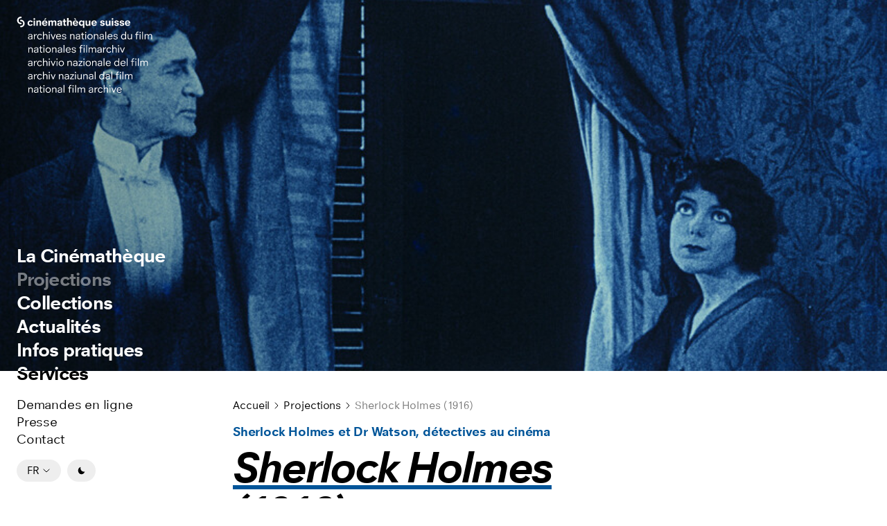

--- FILE ---
content_type: text/html; charset=UTF-8
request_url: https://live.cinematheque.ch/films/sherlock-holmes-1916
body_size: 101212
content:
<!DOCTYPE html>
<html lang="fr">
<head>
  <script defer>
    // Ensure the dark mode will be set (or not) depending on the user preferences
    const getCookie = (cName) => {
      const name = `${cName}=`;
      const decodedCookie = decodeURIComponent(document.cookie);
      const ca = decodedCookie.split(';');
      // eslint-disable-next-line no-plusplus
      for (let i = 0; i < ca.length; i++) {
        let c = ca[i];
        while (c.charAt(0) === ' ') {
          c = c.substring(1);
        }
        if (c.indexOf(name) === 0) {
          return c.substring(name.length, c.length);
        }
      }
      return '';
    };

    const cookie = getCookie('darkMode');
    const htmlTag = document.querySelector('html');

    if (cookie) {
      htmlTag?.classList?.add('dark');
    } else {
      htmlTag?.classList?.remove('dark');
    }
  </script>

  <meta charset="utf-8">
  <meta name="viewport" content="width=device-width, initial-scale=1">
  <meta http-equiv="X-UA-Compatible" content="IE=edge">
  <meta name="description"
        content="La Cinémathèque suisse organise en principe 3 projections par jour à Lausanne. Les séances régulières ont lieu au Casino de Montbenon, dans les salles Cinématographe et Paderewski. Les événements spéciaux, avant-premières et soirées avec invités se déroulent le plus souvent au Capitole.">

  <title>  Sherlock Holmes (1916) | Cinémathèque Suisse
</title>

  <!-- Favicons -->
  <link rel="apple-touch-icon" sizes="180x180" href="https://live.cinematheque.ch/dist/favicons/apple-touch-icon.png">
  <link rel="icon" type="image/png" sizes="32x32" href="https://live.cinematheque.ch/dist/favicons/favicon-32x32.png">
  <link rel="icon" type="image/png" sizes="16x16" href="https://live.cinematheque.ch/dist/favicons/favicon-16x16.png">
  <link rel="manifest" href="https://live.cinematheque.ch/dist/favicons/site.webmanifest" crossorigin="use-credentials">
  <link rel="mask-icon" href="https://live.cinematheque.ch/dist/favicons/safari-pinned-tab.svg" color="#006BB4">
  <meta name="msapplication-TileColor" content="#006BB4">
  <meta name="msapplication-config" content="https://live.cinematheque.ch/dist/favicons/browserconfig.xml">
  <meta name="theme-color" content="#006BB4">
  <!-- End Favicons -->

    <meta property="og:type" content="website" />
  <meta property="og:title" content="Sherlock Holmes (1916)" />
  <meta property="og:url" content="https://live.cinematheque.ch/films/sherlock-holmes-1916" />
  <meta property="og:image" content="https://live.cinematheque.ch/pictures/3adcc5c898f9378f01a81d74792bc9a4.jpg" />
  <meta property="og:site_name" content="Cinémathèque Suisse" />
  <meta name="twitter:card" content="summary_large_image"/>
  <meta name="twitter:title" content="Sherlock Holmes (1916)"/>
  <meta name="twitter:site" content="@cinemathequech"/>
  <meta name="twitter:image" content="https://live.cinematheque.ch/pictures/3adcc5c898f9378f01a81d74792bc9a4.jpg"/>

  <link rel="stylesheet" href="https://live.cinematheque.ch/dist/styles.css">

      <!-- Matomo -->
    <script>
      var _paq = window._paq = window._paq || [];
      /* tracker methods like "setCustomDimension" should be called before "trackPageView" */
      _paq.push(["setCookieDomain", "*.cinematheque.ch"]);
      _paq.push(["setDomains", ["*.cinematheque.ch","*.cinematheque.production.antistatique.net","*.live.cinematheque.ch","*.live.cinematheque.production.antistatique.net"]]);
      _paq.push(["enableCrossDomainLinking"]);
      _paq.push(['trackPageView']);
      _paq.push(['enableLinkTracking']);
      (function() {
        var u="https://cinematheque-suisse.matomo.cloud/";
        _paq.push(['setTrackerUrl', u+'matomo.php']);
        _paq.push(['setSiteId', '1']);
        var d=document, g=d.createElement('script'), s=d.getElementsByTagName('script')[0];
        g.async=true; g.src='//cdn.matomo.cloud/cinematheque-suisse.matomo.cloud/matomo.js'; s.parentNode.insertBefore(g,s);
      })();
    </script>
    <!-- End Matomo Code -->
      <!-- Matomo Tag Manager -->
      <script>
        var _mtm = window._mtm = window._mtm || [];
        _mtm.push({'mtm.startTime': (new Date().getTime()), 'event': 'mtm.Start'});
        var d=document, g=d.createElement('script'), s=d.getElementsByTagName('script')[0];
        g.async=true; g.src='https://cdn.matomo.cloud/cinematheque-suisse.matomo.cloud/container_uRIaRCOm.js'; s.parentNode.insertBefore(g,s);
      </script>
      <!-- End Matomo Tag Manager -->
  </head>
<body class="dark:bg-gray-890">
<!-- Google Tag Manager (noscript) -->
<noscript>
  <iframe
    src="https://www.googletagmanager.com/ns.html?id=GTM-5PG9L9S"
    height="0" width="0" style="display:none;visibility:hidden">
  </iframe>
</noscript>
<!-- End Google Tag Manager (noscript) -->
<div class="flex flex-col min-h-screen overflow-hidden antialiased">
  <header
  class="fixed z-10 hidden w-1/4 h-screen xl:w-100 md:block"
  data-immerser=1>
  <div
    class="absolute flex flex-col justify-between h-screen"
    data-immerser-solid="header"
  >
    <div class="px-6 pt-6">
      <a href="https://www.cinematheque.ch" class="w-full">
        <span class="sr-only">Accéder à la page principale</span>
        <img
          src="/dist/images/logo.svg"
          alt="Logo Cinémathèque"
          class="logo"
          width="196"
          height="110"
        />
        <img
          src="/dist/images/logo-dark.svg"
          alt="Logo Cinémathèque"
          class="logo dark"
          width="196"
          height="110"
        />
      </a>
    </div>
    <div class="px-6 pb-6 space-y-4">
      <nav class="space-y-4">

        <ul aria-label="Menu principal" id="main-navigation">

                                    <li role="menuitem" aria-current="">
                                  <button
                    type="button"
                    class="nav-link h-400 link-big-menu"
                    aria-controls="bigMenu"
                    data-link-slug="la-cinematheque"
                  >
                    La Cinémathèque
                  </button>
                              </li>
                          <li role="menuitem" aria-current="page">
                                  <a
                    href="https://live.cinematheque.ch/"
                    class="nav-link h-400 active"
                  >
                    Projections
                  </a>
                              </li>
                          <li role="menuitem" aria-current="">
                                  <button
                    type="button"
                    class="nav-link h-400 link-big-menu"
                    aria-controls="bigMenu"
                    data-link-slug="collections"
                  >
                    Collections
                  </button>
                              </li>
                          <li role="menuitem" aria-current="">
                                  <a
                    href="https://www.cinematheque.ch/actualites"
                    class="nav-link h-400"
                  >
                    Actualités
                  </a>
                              </li>
                          <li role="menuitem" aria-current="">
                                  <button
                    type="button"
                    class="nav-link h-400 link-big-menu"
                    aria-controls="bigMenu"
                    data-link-slug="infos-pratiques"
                  >
                    Infos pratiques
                  </button>
                              </li>
                          <li role="menuitem" aria-current="">
                                  <button
                    type="button"
                    class="nav-link h-400 link-big-menu"
                    aria-controls="bigMenu"
                    data-link-slug="services"
                  >
                    Services
                  </button>
                              </li>
                              </ul>
        <ul aria-label="Menu secondaire">
                                    <li role="menuitem" aria-current="">
                <a
                  href="https://www.cinematheque.ch/services/demandes-en-ligne"
                  class="nav-link p-300"
                >
                  Demandes en ligne
                </a>
              </li>
                          <li role="menuitem" aria-current="">
                <a
                  href="https://www.cinematheque.ch/services/presse"
                  class="nav-link p-300"
                >
                  Presse
                </a>
              </li>
                          <li role="menuitem" aria-current="">
                <a
                  href="https://www.cinematheque.ch/infos-pratiques/contact"
                  class="nav-link p-300"
                >
                  Contact
                </a>
              </li>
                              </ul>
      </nav>
      <div class="relative flex space-x-2">
        <button
          type="button"
          class="btn btn-tertiary btn-md btn-icon-right lang-btn"
        >
          <span>FR</span>
          <svg class="icon transform transition-all duration-300 icon-chevron-bottom" aria-hidden="true">
    <use xlink:href="#chevron-bottom"></use>
  </svg>
        </button>
        <ul
          aria-label="Menu de langues"
          class="absolute flex language-anim-out space-x-2 lang-menu"
        >
                      <li class="invisible">
                              <button disabled class="btn btn-tertiary btn-md">
                  <span>EN</span>
                </button>
                          </li>
                      <li class="invisible">
                              <button disabled class="btn btn-tertiary btn-md">
                  <span>IT</span>
                </button>
                          </li>
                      <li class="invisible">
                              <button disabled class="btn btn-tertiary btn-md">
                  <span>DE</span>
                </button>
                          </li>
                  </ul>
        <button
          type="button"
          class="btn btn-tertiary btn-md absolute hidden dark-mode-btn dark"
          data-domain="cinematheque.ch"
        >
          <svg class="icon icon-sun" aria-hidden="true">
    <use xlink:href="#sun"></use>
  </svg>
        </button>
        <button
          type="button"
          class="btn btn-tertiary btn-md absolute dark-mode-btn"
          data-domain="cinematheque.ch"
        >
          <svg class="icon icon-moon" aria-hidden="true">
    <use xlink:href="#moon"></use>
  </svg>
        </button>
      </div>
    </div>
  </div>
</header>


<header class="relative md:hidden">
  <div class="flex justify-between px-3 py-2 align-middle dark:bg-gray-890">
    <a href="https://www.cinematheque.ch" class="w-full flex">
      <img
        src="/dist/images/logo-mobile.svg"
        alt="Logo Cinémathèque"
        class="logo"
        width="211"
        height="21"
      />
      <img
        src="/dist/images/logo-mobile-dark.svg"
        alt="Logo Cinémathèque"
        class="logo dark"
        width="211"
        height="21"
      />
    </a>
    <button
      type="button"
      class="btn btn-tertiary btn-lg btn-icon-lg btn-menu-mobile"
      aria-expanded="false"
      aria-controls="mobileMenu"
    >
      <svg class="icon icon-menu" aria-hidden="true">
    <use xlink:href="#menu"></use>
  </svg>
    </button>
  </div>
  <div
  id="mobileMenu"
  data-open-selector=".btn-menu-mobile"
  data-close-selector=".overlay-close"
  class="fixed top-0 bottom-0 left-0 z-50 w-screen cin-min-h-screen overlay"
  aria-modal="true"
  aria-hidden="true"
>
              <button
        type="button"
        class="btn btn-white btn-lg btn-icon-lg overlay-close absolute top-2 md:top-6 right-3 md:right-6 z-10"
        aria-expanded="false"
        aria-controls="mobileMenu"
      >
        <svg class="icon icon-cross-small" aria-hidden="true">
    <use xlink:href="#cross-small"></use>
  </svg>
      </button>
      <div class="relative flex flex-col h-full dark:bg-gray-890">
        <div class="relative flex flex-col h-full dark:bg-gray-890">
                    <div
            class="absolute inset-0 bg-gray-890 overlay-animation"
            aria-hidden="true"
          ></div>
        <div class="bg-gray-100 h-14 dark:bg-gray-890" aria-hidden="true"></div>
        <div class="flex-grow bg-white dark:bg-gray-890">
          <div class="px-3">
            <nav class="py-8 space-y-8">
              <ul class="relative space-y-1" aria-label="Menu principal">
                <script>
                  function bigMenuMobileAnim(slug) {
                    const el = document.getElementById(`mobile-big-menu-${slug}`);
                    if (el) {
                      el.classList.add('list-big-menu-mobile-anim');
                    }
                  }
                </script>
                                                      <li role="menuitem" aria-current="">
                                              <button
                          type="button"
                          class="nav-link btn-big-menu-mobile text-6xl leading-9.5 tracking-tight-1.1 font-bold"
                          aria-expanded="false"
                          aria-controls="mobileBigMenu"
                          data-link-slug="la-cinematheque"
                          onclick="bigMenuMobileAnim(la-cinematheque)"
                        >
                          La Cinémathèque
                        </button>
                                          </li>
                                      <li role="menuitem" aria-current="page">
                                              <a
                          href="https://live.cinematheque.ch/"
                          class="nav-link text-6xl leading-9.5 tracking-tight-1.1 font-bold active"
                        >
                          Projections
                        </a>
                                          </li>
                                      <li role="menuitem" aria-current="">
                                              <button
                          type="button"
                          class="nav-link btn-big-menu-mobile text-6xl leading-9.5 tracking-tight-1.1 font-bold"
                          aria-expanded="false"
                          aria-controls="mobileBigMenu"
                          data-link-slug="collections"
                          onclick="bigMenuMobileAnim(collections)"
                        >
                          Collections
                        </button>
                                          </li>
                                      <li role="menuitem" aria-current="">
                                              <a
                          href="https://www.cinematheque.ch/actualites"
                          class="nav-link text-6xl leading-9.5 tracking-tight-1.1 font-bold"
                        >
                          Actualités
                        </a>
                                          </li>
                                      <li role="menuitem" aria-current="">
                                              <button
                          type="button"
                          class="nav-link btn-big-menu-mobile text-6xl leading-9.5 tracking-tight-1.1 font-bold"
                          aria-expanded="false"
                          aria-controls="mobileBigMenu"
                          data-link-slug="infos-pratiques"
                          onclick="bigMenuMobileAnim(infos-pratiques)"
                        >
                          Infos pratiques
                        </button>
                                          </li>
                                      <li role="menuitem" aria-current="">
                                              <button
                          type="button"
                          class="nav-link btn-big-menu-mobile text-6xl leading-9.5 tracking-tight-1.1 font-bold"
                          aria-expanded="false"
                          aria-controls="mobileBigMenu"
                          data-link-slug="services"
                          onclick="bigMenuMobileAnim(services)"
                        >
                          Services
                        </button>
                                          </li>
                                                </ul>
              <ul class="relative space-y-2" aria-label="Menu secondaire">
                                                      <li role="menuitem" aria-current="">
                      <a
                        href="https://www.cinematheque.ch/services/demandes-en-ligne"
                        class="nav-link p-300 space-y-6"
                      >
                        Demandes en ligne
                      </a>
                    </li>
                                      <li role="menuitem" aria-current="">
                      <a
                        href="https://www.cinematheque.ch/services/presse"
                        class="nav-link p-300 space-y-6"
                      >
                        Presse
                      </a>
                    </li>
                                      <li role="menuitem" aria-current="">
                      <a
                        href="https://www.cinematheque.ch/infos-pratiques/contact"
                        class="nav-link p-300 space-y-6"
                      >
                        Contact
                      </a>
                    </li>
                                                </ul>
            </nav>
            <div class="relative flex mt-8 space-x-2">
              <button
                type="button"
                class="btn btn-tertiary btn-md btn-icon-right lang-btn"
                aria-expanded="false"
              >
                <span>FR</span>
                <svg class="icon transform transition-all duration-300 icon-chevron-bottom" aria-hidden="true">
    <use xlink:href="#chevron-bottom"></use>
  </svg>
              </button>
              <ul
                aria-label="Menu de langues"
                class="absolute flex language-anim-out space-x-2 lang-menu"
              >
                                  <li class="invisible">
                                          <button disabled class="btn btn-tertiary btn-md">
                        <span>EN</span>
                      </button>
                                      </li>
                                  <li class="invisible">
                                          <button disabled class="btn btn-tertiary btn-md">
                        <span>IT</span>
                      </button>
                                      </li>
                                  <li class="invisible">
                                          <button disabled class="btn btn-tertiary btn-md">
                        <span>DE</span>
                      </button>
                                      </li>
                              </ul>
              <button
                type="button"
                class="btn btn-tertiary btn-md absolute hidden dark-mode-btn dark"
                data-domain="cinematheque.ch"
              >
                <svg class="icon icon-sun" aria-hidden="true">
    <use xlink:href="#sun"></use>
  </svg>
              </button>
              <button
                type="button"
                class="btn btn-tertiary btn-md absolute dark-mode-btn"
                data-domain="cinematheque.ch"
              >
                <svg class="icon icon-moon" aria-hidden="true">
    <use xlink:href="#moon"></use>
  </svg>
              </button>
            </div>
          </div>
        </div>
      </div>
      <div
  id="mobileBigMenu"
  data-open-selector=".btn-big-menu-mobile"
  data-close-selector=".overlay-close-nested-menu"
  class="fixed top-0 bottom-0 left-0 z-50 w-screen cin-min-h-screen overlay"
  aria-modal="true"
  aria-hidden="true"
>
                      <button
            type="button"
            class="btn btn-white btn-lg btn-icon-lg overlay-close-nested-menu absolute top-2 md:top-6 right-3 md:right-6 z-10"
            aria-expanded="false"
            aria-controls="mobileBigMenu"
          >
            <svg class="icon icon-cross-small" aria-hidden="true">
    <use xlink:href="#cross-small"></use>
  </svg>
          </button>
          <div class="flex flex-col h-full dark:bg-gray-890">
            <div class="flex items-center justify-start px-3 bg-gray-100 h-14 dark:bg-gray-890">
              <button
                type="button"
                class="text-gray-900 btn btn-icon-sm space-x-3 back-main-menu dark:text-white"
              >
                <svg class="icon icon-chevron-left" aria-hidden="true">
    <use xlink:href="#chevron-left"></use>
  </svg>
                <span class="h-300">Menu principal</span>
              </button>
            </div>
            <div class="flex-grow px-3 bg-white dark:bg-gray-890">
                                                              <nav
                    class="hidden py-8"
                    aria-label="cinematheque.header.a11y.mobile.sub_menu.label"
                    aria-hidden="true"
                    data-link-slug="la-cinematheque"
                  >
                    <div class="space-y-6">
                      <p class="h-600 dark:text-white">La Cinémathèque</p>
                      <ul
                        class="relative cin-border-t"
                        aria-label="Menu principal"
                      >
                                                                            <li class="h-300 cin-border-b py-2.5 nav-link">
                            <a href="https://www.cinematheque.ch/la-cinematheque/la-cinematheque-suisse" class="inline-flex items-center justify-between w-full ml-px">
                              <span>La Cinémathèque suisse</span>
                              <svg class="icon icon-chevron-right" aria-hidden="true">
    <use xlink:href="#chevron-right"></use>
  </svg>
                            </a>
                          </li>
                                                                            <li class="h-300 cin-border-b py-2.5 nav-link">
                            <a href="https://www.cinematheque.ch/la-cinematheque/institution" class="inline-flex items-center justify-between w-full ml-px">
                              <span>Institution</span>
                              <svg class="icon icon-chevron-right" aria-hidden="true">
    <use xlink:href="#chevron-right"></use>
  </svg>
                            </a>
                          </li>
                                                                            <li class="h-300 cin-border-b py-2.5 nav-link">
                            <a href="https://www.cinematheque.ch/la-cinematheque/histoire" class="inline-flex items-center justify-between w-full ml-px">
                              <span>Histoire</span>
                              <svg class="icon icon-chevron-right" aria-hidden="true">
    <use xlink:href="#chevron-right"></use>
  </svg>
                            </a>
                          </li>
                                                                            <li class="h-300 cin-border-b py-2.5 nav-link">
                            <a href="https://www.cinematheque.ch/la-cinematheque/partenariats" class="inline-flex items-center justify-between w-full ml-px">
                              <span>Partenariats</span>
                              <svg class="icon icon-chevron-right" aria-hidden="true">
    <use xlink:href="#chevron-right"></use>
  </svg>
                            </a>
                          </li>
                                                                            <li class="h-300 cin-border-b py-2.5 nav-link">
                            <a href="https://www.cinematheque.ch/la-cinematheque/les-amies-de-la-cinematheque-suisse" class="inline-flex items-center justify-between w-full ml-px">
                              <span>Les Ami·e·s de la Cinémathèque suisse</span>
                              <svg class="icon icon-chevron-right" aria-hidden="true">
    <use xlink:href="#chevron-right"></use>
  </svg>
                            </a>
                          </li>
                                                                            <li class="h-300 cin-border-b py-2.5 nav-link">
                            <a href="https://www.cinematheque.ch/la-cinematheque/centres-de-recherche-et-darchivage" class="inline-flex items-center justify-between w-full ml-px">
                              <span>Centres de recherche et d’archivage</span>
                              <svg class="icon icon-chevron-right" aria-hidden="true">
    <use xlink:href="#chevron-right"></use>
  </svg>
                            </a>
                          </li>
                                                                            <li class="h-300 cin-border-b py-2.5 nav-link">
                            <a href="https://www.cinematheque.ch/la-cinematheque/salles-de-projection" class="inline-flex items-center justify-between w-full ml-px">
                              <span>Salles de projection</span>
                              <svg class="icon icon-chevron-right" aria-hidden="true">
    <use xlink:href="#chevron-right"></use>
  </svg>
                            </a>
                          </li>
                                                                            <li class="h-300 cin-border-b py-2.5 nav-link">
                            <a href="https://www.cinematheque.ch/la-cinematheque/le-capitole-la-maison-du-cinema" class="inline-flex items-center justify-between w-full ml-px">
                              <span>Le Capitole, la Maison du cinéma</span>
                              <svg class="icon icon-chevron-right" aria-hidden="true">
    <use xlink:href="#chevron-right"></use>
  </svg>
                            </a>
                          </li>
                                              </ul>
                    </div>
                  </nav>
                                                                                              <nav
                    class="hidden py-8"
                    aria-label="cinematheque.header.a11y.mobile.sub_menu.label"
                    aria-hidden="true"
                    data-link-slug="collections"
                  >
                    <div class="space-y-6">
                      <p class="h-600 dark:text-white">Collections</p>
                      <ul
                        class="relative cin-border-t"
                        aria-label="Menu principal"
                      >
                                                                            <li class="h-300 cin-border-b py-2.5 nav-link">
                            <a href="https://www.cinematheque.ch/collections" class="inline-flex items-center justify-between w-full ml-px">
                              <span>Toutes les collections</span>
                              <svg class="icon icon-chevron-right" aria-hidden="true">
    <use xlink:href="#chevron-right"></use>
  </svg>
                            </a>
                          </li>
                                                                            <li class="h-300 cin-border-b py-2.5 nav-link">
                            <a href="https://www.cinematheque.ch/collections/valorisation-en-ligne" class="inline-flex items-center justify-between w-full ml-px">
                              <span>Valorisation en ligne</span>
                              <svg class="icon icon-chevron-right" aria-hidden="true">
    <use xlink:href="#chevron-right"></use>
  </svg>
                            </a>
                          </li>
                                                                            <li class="h-300 cin-border-b py-2.5 nav-link">
                            <a href="https://www.cinematheque.ch/collections/tresors-des-collections" class="inline-flex items-center justify-between w-full ml-px">
                              <span>Trésors des collections</span>
                              <svg class="icon icon-chevron-right" aria-hidden="true">
    <use xlink:href="#chevron-right"></use>
  </svg>
                            </a>
                          </li>
                                                                            <li class="h-300 cin-border-b py-2.5 nav-link">
                            <a href="https://www.cinematheque.ch/collections/departement-film" class="inline-flex items-center justify-between w-full ml-px">
                              <span>Département Film</span>
                              <svg class="icon icon-chevron-right" aria-hidden="true">
    <use xlink:href="#chevron-right"></use>
  </svg>
                            </a>
                          </li>
                                                                            <li class="h-300 cin-border-b py-2.5 nav-link">
                            <a href="https://www.cinematheque.ch/collections/departement-non-film" class="inline-flex items-center justify-between w-full ml-px">
                              <span>Département Non-Film</span>
                              <svg class="icon icon-chevron-right" aria-hidden="true">
    <use xlink:href="#chevron-right"></use>
  </svg>
                            </a>
                          </li>
                                                                            <li class="h-300 cin-border-b py-2.5 nav-link">
                            <a href="https://www.cinematheque.ch/collections/recherches" class="inline-flex items-center justify-between w-full ml-px">
                              <span>Recherches</span>
                              <svg class="icon icon-chevron-right" aria-hidden="true">
    <use xlink:href="#chevron-right"></use>
  </svg>
                            </a>
                          </li>
                                              </ul>
                    </div>
                  </nav>
                                                                                              <nav
                    class="hidden py-8"
                    aria-label="cinematheque.header.a11y.mobile.sub_menu.label"
                    aria-hidden="true"
                    data-link-slug="infos-pratiques"
                  >
                    <div class="space-y-6">
                      <p class="h-600 dark:text-white">Infos pratiques</p>
                      <ul
                        class="relative cin-border-t"
                        aria-label="Menu principal"
                      >
                                                                            <li class="h-300 cin-border-b py-2.5 nav-link">
                            <a href="https://www.cinematheque.ch/infos-pratiques/contact" class="inline-flex items-center justify-between w-full ml-px">
                              <span>Contact</span>
                              <svg class="icon icon-chevron-right" aria-hidden="true">
    <use xlink:href="#chevron-right"></use>
  </svg>
                            </a>
                          </li>
                                                                            <li class="h-300 cin-border-b py-2.5 nav-link">
                            <a href="https://www.cinematheque.ch/infos-pratiques/acces-et-horaires" class="inline-flex items-center justify-between w-full ml-px">
                              <span>Accès et horaires</span>
                              <svg class="icon icon-chevron-right" aria-hidden="true">
    <use xlink:href="#chevron-right"></use>
  </svg>
                            </a>
                          </li>
                                                                            <li class="h-300 cin-border-b py-2.5 nav-link">
                            <a href="https://www.cinematheque.ch/infos-pratiques/billetterie-et-abonnements" class="inline-flex items-center justify-between w-full ml-px">
                              <span>Billetterie et abonnements</span>
                              <svg class="icon icon-chevron-right" aria-hidden="true">
    <use xlink:href="#chevron-right"></use>
  </svg>
                            </a>
                          </li>
                                                                            <li class="h-300 cin-border-b py-2.5 nav-link">
                            <a href="https://www.cinematheque.ch/infos-pratiques/bulletin-imprime" class="inline-flex items-center justify-between w-full ml-px">
                              <span>Bulletin imprimé</span>
                              <svg class="icon icon-chevron-right" aria-hidden="true">
    <use xlink:href="#chevron-right"></use>
  </svg>
                            </a>
                          </li>
                                                                            <li class="h-300 cin-border-b py-2.5 nav-link">
                            <a href="https://www.cinematheque.ch/infos-pratiques/newsletter" class="inline-flex items-center justify-between w-full ml-px">
                              <span>Newsletter</span>
                              <svg class="icon icon-chevron-right" aria-hidden="true">
    <use xlink:href="#chevron-right"></use>
  </svg>
                            </a>
                          </li>
                                                                            <li class="h-300 cin-border-b py-2.5 nav-link">
                            <a href="https://www.cinematheque.ch/infos-pratiques/offres-demploi" class="inline-flex items-center justify-between w-full ml-px">
                              <span>Offres d&#039;emploi</span>
                              <svg class="icon icon-chevron-right" aria-hidden="true">
    <use xlink:href="#chevron-right"></use>
  </svg>
                            </a>
                          </li>
                                              </ul>
                    </div>
                  </nav>
                                                                <nav
                    class="hidden py-8"
                    aria-label="cinematheque.header.a11y.mobile.sub_menu.label"
                    aria-hidden="true"
                    data-link-slug="services"
                  >
                    <div class="space-y-6">
                      <p class="h-600 dark:text-white">Services</p>
                      <ul
                        class="relative cin-border-t"
                        aria-label="Menu principal"
                      >
                                                                            <li class="h-300 cin-border-b py-2.5 nav-link">
                            <a href="https://www.cinematheque.ch/services/films-en-diffusion" class="inline-flex items-center justify-between w-full ml-px">
                              <span>Films en diffusion</span>
                              <svg class="icon icon-chevron-right" aria-hidden="true">
    <use xlink:href="#chevron-right"></use>
  </svg>
                            </a>
                          </li>
                                                                            <li class="h-300 cin-border-b py-2.5 nav-link">
                            <a href="https://www.cinematheque.ch/services/boutique" class="inline-flex items-center justify-between w-full ml-px">
                              <span>Boutique</span>
                              <svg class="icon icon-chevron-right" aria-hidden="true">
    <use xlink:href="#chevron-right"></use>
  </svg>
                            </a>
                          </li>
                                                                            <li class="h-300 cin-border-b py-2.5 nav-link">
                            <a href="https://www.cinematheque.ch/services/mediation-culturelle" class="inline-flex items-center justify-between w-full ml-px">
                              <span>Médiation culturelle</span>
                              <svg class="icon icon-chevron-right" aria-hidden="true">
    <use xlink:href="#chevron-right"></use>
  </svg>
                            </a>
                          </li>
                                                                            <li class="h-300 cin-border-b py-2.5 nav-link">
                            <a href="https://www.cinematheque.ch/services/projections-scolaires" class="inline-flex items-center justify-between w-full ml-px">
                              <span>Projections scolaires</span>
                              <svg class="icon icon-chevron-right" aria-hidden="true">
    <use xlink:href="#chevron-right"></use>
  </svg>
                            </a>
                          </li>
                                                                            <li class="h-300 cin-border-b py-2.5 nav-link">
                            <a href="https://www.cinematheque.ch/services/consultation-et-visites" class="inline-flex items-center justify-between w-full ml-px">
                              <span>Consultation et visites</span>
                              <svg class="icon icon-chevron-right" aria-hidden="true">
    <use xlink:href="#chevron-right"></use>
  </svg>
                            </a>
                          </li>
                                                                            <li class="h-300 cin-border-b py-2.5 nav-link">
                            <a href="https://www.cinematheque.ch/services/location-de-salles" class="inline-flex items-center justify-between w-full ml-px">
                              <span>Location de salles</span>
                              <svg class="icon icon-chevron-right" aria-hidden="true">
    <use xlink:href="#chevron-right"></use>
  </svg>
                            </a>
                          </li>
                                                                            <li class="h-300 cin-border-b py-2.5 nav-link">
                            <a href="https://www.cinematheque.ch/services/dons-et-depots" class="inline-flex items-center justify-between w-full ml-px">
                              <span>Dons et dépôts</span>
                              <svg class="icon icon-chevron-right" aria-hidden="true">
    <use xlink:href="#chevron-right"></use>
  </svg>
                            </a>
                          </li>
                                                                            <li class="h-300 cin-border-b py-2.5 nav-link">
                            <a href="https://www.cinematheque.ch/services/commande-dimages" class="inline-flex items-center justify-between w-full ml-px">
                              <span>Commande d&#039;images</span>
                              <svg class="icon icon-chevron-right" aria-hidden="true">
    <use xlink:href="#chevron-right"></use>
  </svg>
                            </a>
                          </li>
                                                                            <li class="h-300 cin-border-b py-2.5 nav-link">
                            <a href="https://www.cinematheque.ch/services/demandes-en-ligne" class="inline-flex items-center justify-between w-full ml-px">
                              <span>Demandes en ligne</span>
                              <svg class="icon icon-chevron-right" aria-hidden="true">
    <use xlink:href="#chevron-right"></use>
  </svg>
                            </a>
                          </li>
                                                                            <li class="h-300 cin-border-b py-2.5 nav-link">
                            <a href="https://www.cinematheque.ch/services/presse" class="inline-flex items-center justify-between w-full ml-px">
                              <span>Presse</span>
                              <svg class="icon icon-chevron-right" aria-hidden="true">
    <use xlink:href="#chevron-right"></use>
  </svg>
                            </a>
                          </li>
                                              </ul>
                    </div>
                  </nav>
                                          </div>
          </div>
        </div>
    </div>
</header>

<div
  id="bigMenu"
  data-open-selector=".link-big-menu"
  data-close-selector=".overlay-close"
  class="fixed top-0 bottom-0 left-0 z-50 w-screen cin-min-h-screen overlay"
  aria-modal="true"
  aria-hidden="true"
>
          <div class="container hidden md:block">
      <div class="h-screen container-grid">
        <div class="relative flex items-end h-full bg-white dark:bg-gray-890 col-start-4 lg:col-start-4 col-span-6 lg:col-span-4 big-menu-listing">
          <button
            type="button"
            class="btn btn-secondary btn-lg btn-icon-sm overlay-close absolute top-6 right-6 z-10"
            aria-expanded="false"
            aria-controls="bigMenu"
          >
            <svg class="icon icon-cross-big" aria-hidden="true">
    <use xlink:href="#cross-big"></use>
  </svg>
          </button>
                                    <ul
                class="hidden w-full mb-6 mr-6 cin-border-t"
                aria-hidden="true"
                data-link-slug="la-cinematheque"
              >
                                                    <li
                    class="cin-border-b py-2.5 h-300 nav-link"
                  >
                    <a href="https://www.cinematheque.ch/la-cinematheque/la-cinematheque-suisse" class="inline-flex items-center justify-between w-full ml-px">
                      <span>
                        La Cinémathèque suisse
                      </span>
                      <svg class="icon icon-chevron-right" aria-hidden="true">
    <use xlink:href="#chevron-right"></use>
  </svg>
                    </a>
                  </li>
                                                    <li
                    class="cin-border-b py-2.5 h-300 nav-link"
                  >
                    <a href="https://www.cinematheque.ch/la-cinematheque/institution" class="inline-flex items-center justify-between w-full ml-px">
                      <span>
                        Institution
                      </span>
                      <svg class="icon icon-chevron-right" aria-hidden="true">
    <use xlink:href="#chevron-right"></use>
  </svg>
                    </a>
                  </li>
                                                    <li
                    class="cin-border-b py-2.5 h-300 nav-link"
                  >
                    <a href="https://www.cinematheque.ch/la-cinematheque/histoire" class="inline-flex items-center justify-between w-full ml-px">
                      <span>
                        Histoire
                      </span>
                      <svg class="icon icon-chevron-right" aria-hidden="true">
    <use xlink:href="#chevron-right"></use>
  </svg>
                    </a>
                  </li>
                                                    <li
                    class="cin-border-b py-2.5 h-300 nav-link"
                  >
                    <a href="https://www.cinematheque.ch/la-cinematheque/partenariats" class="inline-flex items-center justify-between w-full ml-px">
                      <span>
                        Partenariats
                      </span>
                      <svg class="icon icon-chevron-right" aria-hidden="true">
    <use xlink:href="#chevron-right"></use>
  </svg>
                    </a>
                  </li>
                                                    <li
                    class="cin-border-b py-2.5 h-300 nav-link"
                  >
                    <a href="https://www.cinematheque.ch/la-cinematheque/les-amies-de-la-cinematheque-suisse" class="inline-flex items-center justify-between w-full ml-px">
                      <span>
                        Les Ami·e·s de la Cinémathèque suisse
                      </span>
                      <svg class="icon icon-chevron-right" aria-hidden="true">
    <use xlink:href="#chevron-right"></use>
  </svg>
                    </a>
                  </li>
                                                    <li
                    class="cin-border-b py-2.5 h-300 nav-link"
                  >
                    <a href="https://www.cinematheque.ch/la-cinematheque/centres-de-recherche-et-darchivage" class="inline-flex items-center justify-between w-full ml-px">
                      <span>
                        Centres de recherche et d’archivage
                      </span>
                      <svg class="icon icon-chevron-right" aria-hidden="true">
    <use xlink:href="#chevron-right"></use>
  </svg>
                    </a>
                  </li>
                                                    <li
                    class="cin-border-b py-2.5 h-300 nav-link"
                  >
                    <a href="https://www.cinematheque.ch/la-cinematheque/salles-de-projection" class="inline-flex items-center justify-between w-full ml-px">
                      <span>
                        Salles de projection
                      </span>
                      <svg class="icon icon-chevron-right" aria-hidden="true">
    <use xlink:href="#chevron-right"></use>
  </svg>
                    </a>
                  </li>
                                                    <li
                    class="cin-border-b py-2.5 h-300 nav-link"
                  >
                    <a href="https://www.cinematheque.ch/la-cinematheque/le-capitole-la-maison-du-cinema" class="inline-flex items-center justify-between w-full ml-px">
                      <span>
                        Le Capitole, la Maison du cinéma
                      </span>
                      <svg class="icon icon-chevron-right" aria-hidden="true">
    <use xlink:href="#chevron-right"></use>
  </svg>
                    </a>
                  </li>
                              </ul>
                                                                      <ul
                class="hidden w-full mb-6 mr-6 cin-border-t"
                aria-hidden="true"
                data-link-slug="collections"
              >
                                                    <li
                    class="cin-border-b py-2.5 h-300 nav-link"
                  >
                    <a href="https://www.cinematheque.ch/collections" class="inline-flex items-center justify-between w-full ml-px">
                      <span>
                        Toutes les collections
                      </span>
                      <svg class="icon icon-chevron-right" aria-hidden="true">
    <use xlink:href="#chevron-right"></use>
  </svg>
                    </a>
                  </li>
                                                    <li
                    class="cin-border-b py-2.5 h-300 nav-link"
                  >
                    <a href="https://www.cinematheque.ch/collections/valorisation-en-ligne" class="inline-flex items-center justify-between w-full ml-px">
                      <span>
                        Valorisation en ligne
                      </span>
                      <svg class="icon icon-chevron-right" aria-hidden="true">
    <use xlink:href="#chevron-right"></use>
  </svg>
                    </a>
                  </li>
                                                    <li
                    class="cin-border-b py-2.5 h-300 nav-link"
                  >
                    <a href="https://www.cinematheque.ch/collections/tresors-des-collections" class="inline-flex items-center justify-between w-full ml-px">
                      <span>
                        Trésors des collections
                      </span>
                      <svg class="icon icon-chevron-right" aria-hidden="true">
    <use xlink:href="#chevron-right"></use>
  </svg>
                    </a>
                  </li>
                                                    <li
                    class="cin-border-b py-2.5 h-300 nav-link"
                  >
                    <a href="https://www.cinematheque.ch/collections/departement-film" class="inline-flex items-center justify-between w-full ml-px">
                      <span>
                        Département Film
                      </span>
                      <svg class="icon icon-chevron-right" aria-hidden="true">
    <use xlink:href="#chevron-right"></use>
  </svg>
                    </a>
                  </li>
                                                    <li
                    class="cin-border-b py-2.5 h-300 nav-link"
                  >
                    <a href="https://www.cinematheque.ch/collections/departement-non-film" class="inline-flex items-center justify-between w-full ml-px">
                      <span>
                        Département Non-Film
                      </span>
                      <svg class="icon icon-chevron-right" aria-hidden="true">
    <use xlink:href="#chevron-right"></use>
  </svg>
                    </a>
                  </li>
                                                    <li
                    class="cin-border-b py-2.5 h-300 nav-link"
                  >
                    <a href="https://www.cinematheque.ch/collections/recherches" class="inline-flex items-center justify-between w-full ml-px">
                      <span>
                        Recherches
                      </span>
                      <svg class="icon icon-chevron-right" aria-hidden="true">
    <use xlink:href="#chevron-right"></use>
  </svg>
                    </a>
                  </li>
                              </ul>
                                                                      <ul
                class="hidden w-full mb-6 mr-6 cin-border-t"
                aria-hidden="true"
                data-link-slug="infos-pratiques"
              >
                                                    <li
                    class="cin-border-b py-2.5 h-300 nav-link"
                  >
                    <a href="https://www.cinematheque.ch/infos-pratiques/contact" class="inline-flex items-center justify-between w-full ml-px">
                      <span>
                        Contact
                      </span>
                      <svg class="icon icon-chevron-right" aria-hidden="true">
    <use xlink:href="#chevron-right"></use>
  </svg>
                    </a>
                  </li>
                                                    <li
                    class="cin-border-b py-2.5 h-300 nav-link"
                  >
                    <a href="https://www.cinematheque.ch/infos-pratiques/acces-et-horaires" class="inline-flex items-center justify-between w-full ml-px">
                      <span>
                        Accès et horaires
                      </span>
                      <svg class="icon icon-chevron-right" aria-hidden="true">
    <use xlink:href="#chevron-right"></use>
  </svg>
                    </a>
                  </li>
                                                    <li
                    class="cin-border-b py-2.5 h-300 nav-link"
                  >
                    <a href="https://www.cinematheque.ch/infos-pratiques/billetterie-et-abonnements" class="inline-flex items-center justify-between w-full ml-px">
                      <span>
                        Billetterie et abonnements
                      </span>
                      <svg class="icon icon-chevron-right" aria-hidden="true">
    <use xlink:href="#chevron-right"></use>
  </svg>
                    </a>
                  </li>
                                                    <li
                    class="cin-border-b py-2.5 h-300 nav-link"
                  >
                    <a href="https://www.cinematheque.ch/infos-pratiques/bulletin-imprime" class="inline-flex items-center justify-between w-full ml-px">
                      <span>
                        Bulletin imprimé
                      </span>
                      <svg class="icon icon-chevron-right" aria-hidden="true">
    <use xlink:href="#chevron-right"></use>
  </svg>
                    </a>
                  </li>
                                                    <li
                    class="cin-border-b py-2.5 h-300 nav-link"
                  >
                    <a href="https://www.cinematheque.ch/infos-pratiques/newsletter" class="inline-flex items-center justify-between w-full ml-px">
                      <span>
                        Newsletter
                      </span>
                      <svg class="icon icon-chevron-right" aria-hidden="true">
    <use xlink:href="#chevron-right"></use>
  </svg>
                    </a>
                  </li>
                                                    <li
                    class="cin-border-b py-2.5 h-300 nav-link"
                  >
                    <a href="https://www.cinematheque.ch/infos-pratiques/offres-demploi" class="inline-flex items-center justify-between w-full ml-px">
                      <span>
                        Offres d&#039;emploi
                      </span>
                      <svg class="icon icon-chevron-right" aria-hidden="true">
    <use xlink:href="#chevron-right"></use>
  </svg>
                    </a>
                  </li>
                              </ul>
                                                <ul
                class="hidden w-full mb-6 mr-6 cin-border-t"
                aria-hidden="true"
                data-link-slug="services"
              >
                                                    <li
                    class="cin-border-b py-2.5 h-300 nav-link"
                  >
                    <a href="https://www.cinematheque.ch/services/films-en-diffusion" class="inline-flex items-center justify-between w-full ml-px">
                      <span>
                        Films en diffusion
                      </span>
                      <svg class="icon icon-chevron-right" aria-hidden="true">
    <use xlink:href="#chevron-right"></use>
  </svg>
                    </a>
                  </li>
                                                    <li
                    class="cin-border-b py-2.5 h-300 nav-link"
                  >
                    <a href="https://www.cinematheque.ch/services/boutique" class="inline-flex items-center justify-between w-full ml-px">
                      <span>
                        Boutique
                      </span>
                      <svg class="icon icon-chevron-right" aria-hidden="true">
    <use xlink:href="#chevron-right"></use>
  </svg>
                    </a>
                  </li>
                                                    <li
                    class="cin-border-b py-2.5 h-300 nav-link"
                  >
                    <a href="https://www.cinematheque.ch/services/mediation-culturelle" class="inline-flex items-center justify-between w-full ml-px">
                      <span>
                        Médiation culturelle
                      </span>
                      <svg class="icon icon-chevron-right" aria-hidden="true">
    <use xlink:href="#chevron-right"></use>
  </svg>
                    </a>
                  </li>
                                                    <li
                    class="cin-border-b py-2.5 h-300 nav-link"
                  >
                    <a href="https://www.cinematheque.ch/services/projections-scolaires" class="inline-flex items-center justify-between w-full ml-px">
                      <span>
                        Projections scolaires
                      </span>
                      <svg class="icon icon-chevron-right" aria-hidden="true">
    <use xlink:href="#chevron-right"></use>
  </svg>
                    </a>
                  </li>
                                                    <li
                    class="cin-border-b py-2.5 h-300 nav-link"
                  >
                    <a href="https://www.cinematheque.ch/services/consultation-et-visites" class="inline-flex items-center justify-between w-full ml-px">
                      <span>
                        Consultation et visites
                      </span>
                      <svg class="icon icon-chevron-right" aria-hidden="true">
    <use xlink:href="#chevron-right"></use>
  </svg>
                    </a>
                  </li>
                                                    <li
                    class="cin-border-b py-2.5 h-300 nav-link"
                  >
                    <a href="https://www.cinematheque.ch/services/location-de-salles" class="inline-flex items-center justify-between w-full ml-px">
                      <span>
                        Location de salles
                      </span>
                      <svg class="icon icon-chevron-right" aria-hidden="true">
    <use xlink:href="#chevron-right"></use>
  </svg>
                    </a>
                  </li>
                                                    <li
                    class="cin-border-b py-2.5 h-300 nav-link"
                  >
                    <a href="https://www.cinematheque.ch/services/dons-et-depots" class="inline-flex items-center justify-between w-full ml-px">
                      <span>
                        Dons et dépôts
                      </span>
                      <svg class="icon icon-chevron-right" aria-hidden="true">
    <use xlink:href="#chevron-right"></use>
  </svg>
                    </a>
                  </li>
                                                    <li
                    class="cin-border-b py-2.5 h-300 nav-link"
                  >
                    <a href="https://www.cinematheque.ch/services/commande-dimages" class="inline-flex items-center justify-between w-full ml-px">
                      <span>
                        Commande d&#039;images
                      </span>
                      <svg class="icon icon-chevron-right" aria-hidden="true">
    <use xlink:href="#chevron-right"></use>
  </svg>
                    </a>
                  </li>
                                                    <li
                    class="cin-border-b py-2.5 h-300 nav-link"
                  >
                    <a href="https://www.cinematheque.ch/services/demandes-en-ligne" class="inline-flex items-center justify-between w-full ml-px">
                      <span>
                        Demandes en ligne
                      </span>
                      <svg class="icon icon-chevron-right" aria-hidden="true">
    <use xlink:href="#chevron-right"></use>
  </svg>
                    </a>
                  </li>
                                                    <li
                    class="cin-border-b py-2.5 h-300 nav-link"
                  >
                    <a href="https://www.cinematheque.ch/services/presse" class="inline-flex items-center justify-between w-full ml-px">
                      <span>
                        Presse
                      </span>
                      <svg class="icon icon-chevron-right" aria-hidden="true">
    <use xlink:href="#chevron-right"></use>
  </svg>
                    </a>
                  </li>
                              </ul>
                              </div>
        <div
          aria-hidden="true"
          id="outsideBigMenu"
          class="h-full col-start-10 lg:col-start-8 col-span-6 lg:col-span-8 cin-w-full"
        ></div>
      </div>
    </div>
  </div>



  <main class="flex-grow">
      <div
    data-immerser-layer
    data-immerser-layer-config='{"header": "header-contrast"}'
  >
    <div class="relative aspect-w-2.39 aspect-h-1 bg-gray-200">
      <img
        src="/pictures/3adcc5c898f9378f01a81d74792bc9a4.jpg"
        alt="Sherlock Holmes (1916)"
        sizes="100vw"
      />
      
      <div
        aria-hidden="true"
        class="absolute top-0 left-0 hidden w-1/2 h-full md:block"
        style="background: linear-gradient(90deg, rgba(0, 0, 0, 0.3) 0%, rgba(0, 0, 0, 0) 100%)"
      ></div>
    </div>
  </div>

  <div
    class="container"
    data-immerser-layer
    data-immerser-layer-config='{"header": "no-class"}'
  >
    <div class="container-grid">
      <div class="mb-4 container-6/12">
  <ul
    class="flex items-center list-none mt-4.5 md:mt-10 md:space-x-1 cin-breadcrumb"
    aria-label="Breadcrumb"
  >
                  <li class="md:space-x-1 p-200 text-gray-900 dark:text-white md:inline-block hidden">
            <span class="flex items-center md:items-baseline md:space-x-1">
              <a href="https://www.cinematheque.ch" class="ml-1 hover:underline underline-offset-3 decoration-1 md:ml-0">
                Accueil
              </a>
              <span class="order-first md:order-none">
                <svg class="icon  icon-chevron-right" aria-hidden="true">
  <use xlink:href="#chevron-right"></use>
</svg>
              </span>
            </span>
        </li>
                        <li class="md:space-x-1 p-200 text-gray-900 dark:text-white">
            <span class="flex items-center md:items-baseline md:space-x-1">
              <a href="/" class="ml-1 hover:underline underline-offset-3 decoration-1 md:ml-0">
                Projections
              </a>
              <span class="order-first md:order-none">
                <svg class="icon md:rotate-0 rotate-180 transform icon-chevron-right" aria-hidden="true">
  <use xlink:href="#chevron-right"></use>
</svg>
              </span>
            </span>
        </li>
                        <li class="md:space-x-1 p-200 text-gray-700 dark:text-gray-600 md:inline-block hidden">
          <span aria-current="page">Sherlock Holmes (1916)</span>
        </li>
            </ul>
</div>

      <div class="mb-6 container-6/12">
        <div class="mb-2 dark:text-white">
                                              <p
                class="h-300 "
                style="color: #005599"
              >
                Sherlock Holmes et Dr Watson, détectives au cinéma
              </p>
                              </div>

        <h1
          class="italic decoration-underline h-600 underline-thickness-4 underline-offset-5 md:underline-thickness-6 md:underline-offset-10 dark:text-white decoration-gray-900 dark:decoration-white"
          style="text-decoration-color:#005599"
        >
          Sherlock Holmes (1916)
        </h1>

              </div>

      <div class="mb-8 md:mb-10 container-9/12 grid md:grid-cols-3 gap-6 md:gap-4">
        <div>
          <p class="p-300 dark:text-white">
                          <span>USA</span>
            
                          · <span>1916</span>
            
                          · <span>116'</span>
            
                          · <span>sonore</span>
            
                          ·                   <span
  id="formatLabel"
  data-options="{&quot;placement&quot;:&quot;top&quot;,&quot;content&quot;:&quot;Digital Cinema&quot;}"
  class="init-tippy "
>
  <span>DC</span>
</span>
                            
                        <span class="relative inline-flex items-end -top-px px-1 align-middle border border-gray-900 h-4.5 h-50 rounded-2xl dark:border-white">
              <span class="cursor-pointer">
                  <span
  id="requiredAge"
  data-options="{&quot;placement&quot;:&quot;top&quot;,&quot;content&quot;:&quot;Age l\u00e9gal \/ conseill\u00e9&quot;}"
  class="init-tippy "
>
  16
                                      (16)
</span>
              </span>
            </span>
          </p>

                      <p class="p-300 dark:text-white">
              <span class="font-bold">De</span>
              Arthur Berthelet
            </p>
          
                      <p class="p-300 dark:text-white">
              <span class="font-bold">Avec</span>
              William Gillette, Marjorie Kay, Ernest Maupain
            </p>
                  </div>

                  <div class="rich-text live md:col-span-2">
            <p><strong>Copie restaurée numérique</strong></p><p>Composé de quatre épisodes, ce film muet a longtemps été considéré comme perdu. Retrouvé en 2014 dans les archives de la Cinémathèque française, il est venu combler un trou dans l’histoire de la représentation du héros de Sir Arthur Conan Doyle à l’écran. «William Gillette était un acteur de renom qui a incarné le détective sur scène pendant près de trente ans et qui reprend son rôle dans cette adaptation cinématographique. Tout en étant la seule trace de la performance de l'acteur, ce film permet aussi de découvrir les créations apocryphes de celui-ci, qui semblent s'être inscrites presque naturellement dans la mémoire collective en devenant des archétypes holmésiens. C'est aussi à lui que l'on doit la fameuse réplique ‹Elémentaire, mon cher Watson›» (Céline Ruivo, www.cinematheque.fr, 2015).</p>
          </div>
              </div>
      
              <div class="mb-14 md:mb-20 container-9/12">
          <h2 class="mb-2 h-400 dark:text-white">Séance(s)</h2>
          <div class="w-full cin-border-b">
            
              <!-- Screenings in the past -->
                              <span
                  class="flex items-center justify-between group transition-colors sm:grid cin-border-t grid-cols-9 gap-4 text-gray-500 dark:text-gray-700"
                >
                                      <span
                      class="p-300 py-2.5 col-span-3 hidden sm:block"
                    >
                      <span class="inline-block">Je</span>
                      <span>18 mai 2023</span>
                    </span>
                  
                  <span
                    class="p-300 py-2.5 hidden sm:block"
                    style=""
                  >
                    18:30
                  </span>
                  <span
                    class="p-300 py-2.5 hidden sm:block"
                    style=""
                  >
                    <span class="cursor-pointer">
                      <span
  id="screeningLocation44375"
  data-options="{&quot;placement&quot;:&quot;top&quot;,&quot;content&quot;:&quot;Cin\u00e9matographe&quot;}"
  class="init-tippy "
>
  CIN
</span>
                    </span>
                  </span>
                  <span
                    class="p-300 py-2.5 flex flex-col sm:hidden"
                    style=""
                  >
                    <span>
                                              <span class="inline-block">Je</span>
                        <span>18 mai 2023</span>
                                          </span>
                    <span class="mt-1">
                      <span class="inline-block w-10">
                        CIN
                      </span>
                      18:30
                    </span>
                  </span>
                </span>
              
              <!-- Screenings in the future with a link -->
              
              <!-- Screenings in the future without a link -->
                          
              <!-- Screenings in the past -->
                              <span
                  class="flex items-center justify-between group transition-colors sm:grid cin-border-t grid-cols-9 gap-4 text-gray-500 dark:text-gray-700"
                >
                                      <span
                      class="p-300 py-2.5 col-span-3 hidden sm:block"
                    >
                      <span class="inline-block">Je</span>
                      <span>1 juin 2023</span>
                    </span>
                  
                  <span
                    class="p-300 py-2.5 hidden sm:block"
                    style=""
                  >
                    15:00
                  </span>
                  <span
                    class="p-300 py-2.5 hidden sm:block"
                    style=""
                  >
                    <span class="cursor-pointer">
                      <span
  id="screeningLocation44408"
  data-options="{&quot;placement&quot;:&quot;top&quot;,&quot;content&quot;:&quot;Cin\u00e9matographe&quot;}"
  class="init-tippy "
>
  CIN
</span>
                    </span>
                  </span>
                  <span
                    class="p-300 py-2.5 flex flex-col sm:hidden"
                    style=""
                  >
                    <span>
                                              <span class="inline-block">Je</span>
                        <span>1 juin 2023</span>
                                          </span>
                    <span class="mt-1">
                      <span class="inline-block w-10">
                        CIN
                      </span>
                      15:00
                    </span>
                  </span>
                </span>
              
              <!-- Screenings in the future with a link -->
              
              <!-- Screenings in the future without a link -->
                                    </div>
        </div>
      
      
      
      <h2 class="sr-only">
        Cycles du film
      </h2>
      
              <div class="mb-6 container-9/12">
          <h2 class="h-500 dark:text-white">
            Archives
          </h2>
        </div>

                            <div class="mb-14 md:mb-20 container-9/12">
            <h3 class="mb-2 h-400 dark:text-white">
              Sherlock Holmes et Dr Watson, détectives au cinéma
            </h3>
            <div class="flex flex-wrap items-center pt-4 -mb-3 cin-border-t">
              <a
                href="/?category=2008-sherlock-holmes-et-dr-watson-dtectives-au-cinma"
                class="btn btn-lg btn-icon-right sm:mr-3 mb-3 text-white btn-colored"
                style="background-color: #005599"
              >
                <svg class="icon icon-calendar" aria-hidden="true">
  <use xlink:href="#calendar"></use>
</svg>
                <span>Voir les films du cycle</span>
                <svg class="icon icon-chevron-right" aria-hidden="true">
  <use xlink:href="#chevron-right"></use>
</svg>
              </a>

              <a
                href="/"
                class="btn btn-secondary btn-lg btn-icon-right mb-3"
              >
                <span>Voir le programme complet</span>
                <svg class="icon icon-chevron-right" aria-hidden="true">
  <use xlink:href="#chevron-right"></use>
</svg>
              </a>
            </div>
          </div>
              
          </div>
  </div>
  </main>

  <footer
  class="text-gray-900 bg-gray-200 dark:bg-gray-875 dark:text-white"
  data-immerser-layer
  data-immerser-layer-config='{"header": "footer-contrast"}'
>
  <div class="container">
    <div class="container-grid space-y-4">
      <div class="mt-10 mb-8 sm:mb-6 container-9/12">
        <div class="grid sm:grid-cols-9 gap-x-3 md:gap-x-4">
          <script>
            function onSubmit(token) {
              document.getElementById("newsletter-form-footer").submit();
            }
          </script>
          <form id="newsletter-form-footer" class="sm:col-span-4" action="https://app.getresponse.com/add_subscriber.html" accept-charset="utf-8" method="post">
            <h4 class="h-400">Newsletter</h4>
            <legend class="mt-2 mb-6 sm:mb-4 p-300">
              Restez informé en vous abonnant à notre newsletter.
            </legend>
            <label for="newsletterEmail" class="sr-only">E-Mail</label>
            <div class="flex items-center justify-between text-gray-900 bg-white rounded-20">
              <input
                type="email"
                name="email"
                id="newsletterEmail"
                autocomplete="email"
                placeholder="Votre e-mail"
                class="w-full py-2 pl-5 pr-0 placeholder-gray-700 border-none rounded-20 p-300 focus:outline-none focus:ring-gray-900 focus:ring-1"
                required
              />
              <input type="hidden" name="campaign_token" value="yAw19" />
              <button
                type="submit"
                class="px-5 py-2 h-300 focus:outline-none focus:ring-gray-900 focus:ring-1 rounded-20 g-recaptcha"
                data-sitekey="6LdCPqweAAAAAM_4qA122MDF-7hbg98Y-mjo5pYv"
                data-callback="onSubmit"
                data-action="submit"
              >
                S'inscrire
              </button>
            </div>
            <p class="p-100 mt-3 text-gray-700">
              This site is protected by reCAPTCHA and the Google <a class="underline" href="https://policies.google.com/privacy">Privacy Policy</a> and <a class="underline" href="https://policies.google.com/terms">Terms of Service</a> apply.
            </p>
          </form>
        </div>
        <div class="cin-border-l">
          <ul
            class="mt-10 list-none cin-border-t sm:hidden grid grid-cols-3"
          >
                          <li class="cin-border-r">
                <span class="flex items-center justify-center w-full h-full cin-border-b">
                  <a
                    href="https://www.facebook.com/Cinemathequesuisse"
                    class="py-5 hover:text-red-500 dark:hover:text-white dark:hover:text-opacity-45 transition-colors px-11"
                    target="_blank"
                  >
                    <svg class="icon transform transition-all duration-300 icon-facebook" aria-hidden="true">
    <use xlink:href="#facebook"></use>
  </svg>
                  </a>
                </span>
              </li>
                                      <li class="cin-border-r">
                <span class="flex items-center justify-center w-full h-full cin-border-b">
                  <a
                    href="https://twitter.com/cinemathequech"
                    class="py-5 hover:text-red-500 dark:hover:text-white dark:hover:text-opacity-45 transition-colors px-11"
                    target="_blank"
                  >
                    <svg class="icon transform transition-all duration-300 icon-twitter" aria-hidden="true">
    <use xlink:href="#twitter"></use>
  </svg>
                  </a>
                </span>
              </li>
                                      <li class="cin-border-r">
                <span class="flex items-center justify-center w-full h-full cin-border-b">
                  <a
                    href="https://www.instagram.com/cinemathequesuisse/"
                    class="py-5 hover:text-red-500 dark:hover:text-white dark:hover:text-opacity-45 transition-colors px-11"
                    target="_blank"
                  >
                    <svg class="icon transform transition-all duration-300 icon-instagram" aria-hidden="true">
    <use xlink:href="#instagram"></use>
  </svg>
                  </a>
                </span>
              </li>
                                      <li class="cin-border-r">
                <span class="flex items-center justify-center w-full h-full cin-border-b">
                  <a
                    href="https://linkedin.com/company/cinemathequesuisse"
                    class="py-5 hover:text-red-500 dark:hover:text-white dark:hover:text-opacity-45 transition-colors px-11"
                    target="_blank"
                  >
                    <svg class="icon transform transition-all duration-300 icon-linkedin" aria-hidden="true">
    <use xlink:href="#linkedin"></use>
  </svg>
                  </a>
                </span>
              </li>
                                      <li class="cin-border-r">
                <span class="flex items-center justify-center w-full h-full cin-border-b">
                  <a
                    href="https://www.youtube.com/user/laCinemathequeSuisse"
                    class="py-5 hover:text-red-500 dark:hover:text-white dark:hover:text-opacity-45 transition-colors px-11"
                    target="_blank"
                  >
                    <svg class="icon transform transition-all duration-300 icon-youtube" aria-hidden="true">
    <use xlink:href="#youtube"></use>
  </svg>
                  </a>
                </span>
              </li>
                                      <li class="cin-border-r">
                <span class="flex items-center justify-center w-full h-full cin-border-b">
                  <a
                    href="https://vimeo.com/cinemathequesuisse"
                    class="py-5 hover:text-red-500 dark:hover:text-white dark:hover:text-opacity-45 transition-colors px-11"
                    target="_blank"
                  >
                    <svg class="icon transform transition-all duration-300 icon-vimeo" aria-hidden="true">
    <use xlink:href="#vimeo"></use>
  </svg>
                  </a>
                </span>
              </li>
                      </ul>
        </div>
        <hr class="mt-10 cin-border-t border-none h-0.5" />
        <div class="grid grid-cols-9 gap-x-3 md:gap-x-4">
          <nav aria-label="Sitemap" class="mt-4 col-span-6">
            <ul class="list-none space-y-2 sm:space-y-0">
                                                        </ul>
          </nav>
          <ul
            class="hidden list-none cin-border-l sm:grid grid-cols-3 col-span-3"
          >
                          <li class="cin-border-r">
                <span class="flex items-center justify-center w-full h-full cin-border-b">
                  <a
                    href="https://www.facebook.com/Cinemathequesuisse"
                    class="py-5 hover:text-red-500 dark:hover:text-white dark:hover:text-opacity-45 transition-colors px-11"
                    target="_blank"
                  >
                    <svg class="icon icon-facebook" aria-hidden="true">
    <use xlink:href="#facebook"></use>
  </svg>
                  </a>
                </span>
              </li>
                                      <li class="cin-border-r">
                <span class="flex items-center justify-center w-full h-full cin-border-b">
                  <a
                    href="https://twitter.com/cinemathequech"
                    class="py-5 hover:text-red-500 dark:hover:text-white dark:hover:text-opacity-45 transition-colors px-11"
                    target="_blank"
                  >
                    <svg class="icon icon-twitter" aria-hidden="true">
    <use xlink:href="#twitter"></use>
  </svg>
                  </a>
                </span>
              </li>
                                      <li class="cin-border-r">
                <span class="flex items-center justify-center w-full h-full cin-border-b">
                  <a
                    href="https://www.instagram.com/cinemathequesuisse/"
                    class="py-5 hover:text-red-500 dark:hover:text-white dark:hover:text-opacity-45 transition-colors px-11"
                    target="_blank"
                  >
                    <svg class="icon icon-instagram" aria-hidden="true">
    <use xlink:href="#instagram"></use>
  </svg>
                  </a>
                </span>
              </li>
                                      <li class="cin-border-r">
                <span class="flex items-center justify-center w-full h-full cin-border-b">
                  <a
                    href="https://linkedin.com/company/cinemathequesuisse"
                    class="py-5 hover:text-red-500 dark:hover:text-white dark:hover:text-opacity-45 transition-colors px-11"
                    target="_blank"
                  >
                    <svg class="icon icon-linkedin" aria-hidden="true">
    <use xlink:href="#linkedin"></use>
  </svg>
                  </a>
                </span>
              </li>
                                      <li class="cin-border-r">
                <span class="flex items-center justify-center w-full h-full cin-border-b">
                  <a
                    href="https://www.youtube.com/user/laCinemathequeSuisse"
                    class="py-5 hover:text-red-500 dark:hover:text-white dark:hover:text-opacity-45 transition-colors px-11"
                    target="_blank"
                  >
                    <svg class="icon icon-youtube" aria-hidden="true">
    <use xlink:href="#youtube"></use>
  </svg>
                  </a>
                </span>
              </li>
                                      <li class="cin-border-r">
                <span class="flex items-center justify-center w-full h-full cin-border-b">
                  <a
                    href="https://vimeo.com/cinemathequesuisse"
                    class="py-5 hover:text-red-500 dark:hover:text-white dark:hover:text-opacity-45 transition-colors px-11"
                    target="_blank"
                  >
                    <svg class="icon icon-vimeo" aria-hidden="true">
    <use xlink:href="#vimeo"></use>
  </svg>
                  </a>
                </span>
              </li>
                      </ul>
        </div>
        <hr class="mt-10 mb-4 cin-border-t border-none h-0.5 sm:mt-22 sm:mb-6" />
        <div class="justify-between sm:flex">
          <p class="text-gray-700 dark:text-gray-600 p-200">
            © 2022 Cinémathèque suisse
          </p>
          <p class="mt-1 text-gray-700 dark:text-gray-600 sm:mt-0 p-200">
            Réalisé par
            <a
              href="https://antistatique.net/"
              target="_blank"
              class="underline hover:text-red-500 dark:hover:text-white dark:hover:text-opacity-45 transition-colors"
              rel="noreferrer"
            >
              Antistatique
            </a>
          </p>
        </div>
      </div>
    </div>
  </div>
</footer>

</div>

<span hidden="">
  👇 =========================== Icons sprite =========================== 👇
</span>
<div style="display: none;">
  <svg
    fill="none"
    xmlns="http://www.w3.org/2000/svg"
    viewBox="0 0 12 12"
    id="arrow-anchor"
  >
    <path
      fill-rule="evenodd"
      clip-rule="evenodd"
      d="M4 2.293l.354.353L10 8.293V3h1v7H4V9h5.293L3.646 3.354 3.293 3 4 2.293z"
      fill="currentColor"
    ></path></svg
  ><svg
    fill="none"
    xmlns="http://www.w3.org/2000/svg"
    viewBox="0 0 12 12"
    id="arrow-bottom"
  >
    <path
      fill-rule="evenodd"
      clip-rule="evenodd"
      d="M7 0v9.293l3.146-3.147.354-.353.707.707-.353.354-4 4-.354.353-.353-.353-4-4-.354-.354.707-.707.354.353L6 9.293V0h1z"
      fill="currentColor"
    ></path></svg
  ><svg
    fill="none"
    xmlns="http://www.w3.org/2000/svg"
    viewBox="0 0 12 12"
    id="arrow-external-link"
  >
    <path
      fill-rule="evenodd"
      clip-rule="evenodd"
      d="M2 9.704l.354-.354L8 3.704v5.292h1v-7H2v1h5.293L1.647 8.643l-.354.353.707.708z"
      fill="currentColor"
    ></path></svg
  ><svg
    fill="none"
    xmlns="http://www.w3.org/2000/svg"
    viewBox="0 0 12 12"
    id="arrow-left"
  >
    <path
      fill-rule="evenodd"
      clip-rule="evenodd"
      d="M6.207 1.5l-.353.354L2.707 5H12v1H2.707l3.147 3.146.353.354-.707.707-.353-.353-4-4L.793 5.5l.354-.354 4-4L5.5.793l.707.707z"
      fill="currentColor"
    ></path></svg
  ><svg
    fill="none"
    xmlns="http://www.w3.org/2000/svg"
    viewBox="0 0 12 12"
    id="arrow-right"
  >
    <path
      fill-rule="evenodd"
      clip-rule="evenodd"
      d="M6.5.793l.354.353 4 4 .353.354-.353.354-4 4-.354.353-.707-.707.353-.354L9.293 6H0V5h9.293L6.146 1.854 5.793 1.5 6.5.793z"
      fill="currentColor"
    ></path></svg
  ><svg
    fill="none"
    xmlns="http://www.w3.org/2000/svg"
    viewBox="0 0 12 12"
    id="arrow-top"
  >
    <path
      fill-rule="evenodd"
      clip-rule="evenodd"
      d="M5.5.793l.354.353 4 4 .353.354-.707.707-.353-.353L6 2.707V12H5V2.707L1.854 5.854l-.354.353L.793 5.5l.354-.354 4-4L5.5.793z"
      fill="currentColor"
    ></path></svg
  ><svg
    fill="none"
    xmlns="http://www.w3.org/2000/svg"
    viewBox="0 0 16 16"
    id="calendar"
  >
    <path
      stroke="currentColor"
      stroke-width="2"
      stroke-linecap="square"
      d="M1 3h14v11H1zm3-2v2m8-2v2M1 7h14"
    ></path></svg
  ><svg
    fill="none"
    xmlns="http://www.w3.org/2000/svg"
    viewBox="0 0 12 12"
    id="check-12"
  >
    <path
      d="M4.17 7.89L2.06 5.78 1 6.84 4.17 10l6.35-6.45-.96-1.05-5.39 5.39z"
      fill="currentColor"
    ></path></svg
  ><svg
    fill="none"
    xmlns="http://www.w3.org/2000/svg"
    viewBox="0 0 16 16"
    id="check-16"
  >
    <path
      d="M5.61 10.89L2.5 7.78 1.44 8.84 5.61 13l8.95-8.95L13.5 3l-7.89 7.89z"
      fill="currentColor"
    ></path></svg
  ><svg
    fill="none"
    xmlns="http://www.w3.org/2000/svg"
    viewBox="0 0 24 24"
    id="check-24"
  >
    <path
      d="M9 16.2L4.8 12l-1.4 1.4L9 19 21 7l-1.4-1.4L9 16.2z"
      fill="currentColor"
    ></path></svg
  ><svg
    fill="none"
    xmlns="http://www.w3.org/2000/svg"
    viewBox="0 0 12 12"
    id="chevron-bottom"
  >
    <path
      d="M2 4.25L6 8l4-3.75"
      stroke="currentColor"
      stroke-linecap="square"
    ></path></svg
  ><svg
    fill="none"
    xmlns="http://www.w3.org/2000/svg"
    viewBox="0 0 12 12"
    id="chevron-left"
  >
    <path
      d="M7.75 2L4 6l3.75 4"
      stroke="currentColor"
      stroke-linecap="square"
    ></path></svg
  ><svg
    fill="none"
    xmlns="http://www.w3.org/2000/svg"
    viewBox="0 0 12 12"
    id="chevron-right"
  >
    <path
      d="M4.25 2L8 6l-3.75 4"
      stroke="currentColor"
      stroke-linecap="square"
    ></path></svg
  ><svg
    fill="none"
    xmlns="http://www.w3.org/2000/svg"
    viewBox="0 0 12 12"
    id="chevron-sort"
  >
    <path
      d="M3 8.25L6 11l3-2.75m0-4.5L6 1 3 3.75"
      stroke="currentColor"
      stroke-linecap="square"
    ></path></svg
  ><svg
    fill="none"
    xmlns="http://www.w3.org/2000/svg"
    viewBox="0 0 12 12"
    id="chevron-top"
  >
    <path
      d="M10 7.75L6 4 2 7.75"
      stroke="currentColor"
      stroke-linecap="square"
    ></path></svg
  ><svg
    fill="none"
    xmlns="http://www.w3.org/2000/svg"
    viewBox="0 0 12 12"
    id="cross-big"
  >
    <path d="M1 1l10 10m0-10L1 11" stroke="currentColor"></path></svg
  ><svg
    fill="none"
    xmlns="http://www.w3.org/2000/svg"
    viewBox="0 0 12 12"
    id="cross-small"
  >
    <path d="M3 3l6 6m0-6L3 9" stroke="currentColor"></path></svg
  ><svg
    fill="none"
    xmlns="http://www.w3.org/2000/svg"
    viewBox="0 0 16 16"
    id="email-16"
  >
    <path
      d="M1 5l7 4 7-4"
      stroke="currentColor"
      stroke-width="2"
      stroke-linecap="round"
    ></path>
    <path
      stroke="currentColor"
      stroke-width="2"
      stroke-linecap="round"
      d="M1 2h14v12H1z"
    ></path></svg
  ><svg
    fill="none"
    xmlns="http://www.w3.org/2000/svg"
    viewBox="0 0 24 24"
    id="email-24"
  >
    <path
      d="M12 12.713L.015 3h23.971L12 12.713zm-5.425-1.822L0 5.562v12.501l6.575-7.172zm10.85 0L24 18.063V5.562l-6.575 5.329zm-1.557 1.261L12 15.287l-3.868-3.135L.022 21h23.956l-8.11-8.848z"
      fill="currentColor"
    ></path></svg
  ><svg
    fill="none"
    xmlns="http://www.w3.org/2000/svg"
    viewBox="0 0 24 24"
    id="facebook"
  >
    <path
      d="M19 0H5a5 5 0 00-5 5v14a5 5 0 005 5h14a5 5 0 005-5V5a5 5 0 00-5-5zm-3 7h-1.924C13.461 7 13 7.252 13 7.889V9h3l-.238 3H13v8h-3v-8H8V9h2V7.077C10 5.055 11.064 4 13.461 4H16v3z"
      fill="currentColor"
    ></path></svg
  ><svg
    fill="none"
    xmlns="http://www.w3.org/2000/svg"
    viewBox="0 0 16 16"
    id="filters"
  >
    <path
      fill="currentColor"
      d="M0 3h16v2H0zm2 4h12v2H2zm2 4h8v2H4z"
    ></path></svg
  ><svg
    fill="none"
    xmlns="http://www.w3.org/2000/svg"
    viewBox="0 0 12 12"
    id="fullscreen-12"
  >
    <path
      fill="currentColor"
      d="M8 0h4v1H8zM4 12H0v-1h4zM0 4V0h1v4zm12 4v4h-1V8z"
    ></path>
    <path
      fill="currentColor"
      d="M11 0h1v4h-1zM1 12H0V8h1zM0 1V0h4v1zm12 10v1H8v-1z"
    ></path></svg
  ><svg
    fill="none"
    xmlns="http://www.w3.org/2000/svg"
    viewBox="0 0 16 16"
    id="fullscreen-16"
  >
    <path fill="currentColor" d="M1 1h5v2H1z"></path>
    <path fill="currentColor" d="M3 1v5H1V1zM1 15v-5h2v5z"></path>
    <path fill="currentColor" d="M1 13h5v2H1zm14 2h-5v-2h5z"></path>
    <path fill="currentColor" d="M13 15v-5h2v5zm2-14v5h-2V1z"></path>
    <path fill="currentColor" d="M15 3h-5V1h5z"></path></svg
  ><svg
    fill="none"
    xmlns="http://www.w3.org/2000/svg"
    viewBox="0 0 16 16"
    id="gallery"
  >
    <path
      d="M9 4h3v8H4V9"
      stroke="currentColor"
      stroke-width="2"
      stroke-linecap="square"
    ></path>
    <path
      d="M12 7h3v8H7v-3M1 1h8v8H1z"
      stroke="currentColor"
      stroke-width="2"
      stroke-linecap="square"
    ></path></svg
  ><svg
    fill="none"
    xmlns="http://www.w3.org/2000/svg"
    viewBox="0 0 24 24"
    id="instagram"
  >
    <path
      d="M12 2.163c3.204 0 3.584.012 4.85.07 3.252.148 4.771 1.691 4.919 4.919.058 1.265.069 1.645.069 4.849 0 3.205-.012 3.584-.069 4.849-.149 3.225-1.664 4.771-4.919 4.919-1.266.058-1.644.07-4.85.07-3.204 0-3.584-.012-4.849-.07-3.26-.149-4.771-1.699-4.919-4.92-.058-1.265-.07-1.644-.07-4.849 0-3.204.013-3.583.07-4.849.149-3.227 1.664-4.771 4.919-4.919 1.266-.057 1.645-.069 4.849-.069zM12 0C8.741 0 8.333.014 7.053.072 2.695.272.273 2.69.073 7.052.014 8.333 0 8.741 0 12c0 3.259.014 3.668.072 4.948.2 4.358 2.618 6.78 6.98 6.98C8.333 23.986 8.741 24 12 24c3.259 0 3.668-.014 4.948-.072 4.354-.2 6.782-2.618 6.979-6.98.059-1.28.073-1.689.073-4.948 0-3.259-.014-3.667-.072-4.947-.196-4.354-2.617-6.78-6.979-6.98C15.668.014 15.259 0 12 0zm0 5.838a6.162 6.162 0 100 12.324 6.162 6.162 0 000-12.324zM12 16a4 4 0 110-8 4 4 0 010 8zm6.406-11.845a1.44 1.44 0 100 2.881 1.44 1.44 0 000-2.881z"
      fill="currentColor"
    ></path></svg
  ><svg
    fill="none"
    xmlns="http://www.w3.org/2000/svg"
    viewBox="0 0 24 24"
    id="linkedin"
  >
    <path
      d="M19 0H5a5 5 0 00-5 5v14a5 5 0 005 5h14a5 5 0 005-5V5a5 5 0 00-5-5zM8 19H5V8h3v11zM6.5 6.732c-.966 0-1.75-.79-1.75-1.764s.784-1.764 1.75-1.764 1.75.79 1.75 1.764-.783 1.764-1.75 1.764zM20 19h-3v-5.604c0-3.368-4-3.113-4 0V19h-3V8h3v1.765c1.396-2.586 7-2.777 7 2.476V19z"
      fill="currentColor"
    ></path></svg
  ><svg
    fill="none"
    xmlns="http://www.w3.org/2000/svg"
    viewBox="0 0 24 24"
    id="menu"
  >
    <path
      fill="currentColor"
      d="M2 7h20v2H2zm0 4h20v2H2zm0 4h20v2H2z"
    ></path></svg
  ><svg
    fill="none"
    xmlns="http://www.w3.org/2000/svg"
    viewBox="0 0 12 12"
    id="minus"
  >
    <path
      d="M1.5 5.5h10"
      stroke="currentColor"
      stroke-linecap="square"
    ></path></svg
  ><svg
    fill="none"
    xmlns="http://www.w3.org/2000/svg"
    viewBox="0 0 16 16"
    id="moon"
  >
    <path
      d="M6.25 1C3.187 1.788 1 4.588 1 7.912A7.058 7.058 0 008.088 15c3.325 0 6.037-2.188 6.912-5.25C9.662 11.238 4.762 6.338 6.25 1z"
      fill="currentColor"
    ></path></svg
  ><svg
    fill="none"
    xmlns="http://www.w3.org/2000/svg"
    viewBox="0 0 16 16"
    id="phone"
  >
    <path
      d="M10.657 9.07L9.592 10.4A11.229 11.229 0 015.6 6.408l1.33-1.065a.904.904 0 00.261-1.073L5.978 1.537a.904.904 0 00-1.054-.508L1.68 2.561a.911.911 0 00-.672 1.005 13.422 13.422 0 0011.426 11.425.91.91 0 001.004-.671l1.533-3.243a.904.904 0 00-.508-1.054L11.73 8.809a.906.906 0 00-1.073.26z"
      stroke="currentColor"
      stroke-width="2"
      stroke-linecap="round"
      stroke-linejoin="round"
    ></path></svg
  ><svg
    fill="none"
    xmlns="http://www.w3.org/2000/svg"
    viewBox="0 0 16 16"
    id="pin"
  >
    <g clip-path="url(#pin_svg__a)" fill="currentColor">
      <path d="M8 9a2 2 0 100-4 2 2 0 000 4z"></path>
      <path
        d="M7.3 15.7c-.1-.1-4.2-3.7-4.2-3.8C1.7 10.7 1 8.9 1 7c0-3.9 3.1-7 7-7s7 3.1 7 7c0 1.9-.7 3.7-2.1 5-.1.1-4.1 3.7-4.2 3.8-.4.3-1 .3-1.4-.1zm-2.7-5l3.4 3 3.4-3c1-1 1.6-2.2 1.6-3.6 0-2.8-2.2-5-5-5S3 4.2 3 7c0 1.4.6 2.7 1.6 3.7 0-.1 0-.1 0 0z"
      ></path>
    </g>
    <defs>
      <clipPath id="pin_svg__a">
        <path fill="#fff" d="M0 0h16v16H0z"></path>
      </clipPath>
    </defs></svg
  ><svg
    fill="none"
    xmlns="http://www.w3.org/2000/svg"
    viewBox="0 0 12 12"
    id="placeholder-12"
  >
    <path stroke="currentColor" d="M.5.5h11v11H.5z"></path></svg
  ><svg
    fill="none"
    xmlns="http://www.w3.org/2000/svg"
    viewBox="0 0 16 16"
    id="placeholder-16"
  >
    <path stroke="currentColor" stroke-width="2" d="M1 1h14v14H1z"></path></svg
  ><svg
    fill="none"
    xmlns="http://www.w3.org/2000/svg"
    viewBox="0 0 24 24"
    id="placeholder-24"
  >
    <path stroke="currentColor" stroke-width="2" d="M4 4h16v16H4z"></path></svg
  ><svg
    fill="none"
    xmlns="http://www.w3.org/2000/svg"
    viewBox="0 0 12 12"
    id="play-12"
  >
    <path d="M4 10V2l5 4-5 4z" fill="currentColor"></path></svg
  ><svg
    fill="none"
    xmlns="http://www.w3.org/2000/svg"
    viewBox="0 0 16 16"
    id="play-16"
  >
    <path d="M5 14V2l8 6-8 6z" fill="currentColor"></path></svg
  ><svg
    fill="none"
    xmlns="http://www.w3.org/2000/svg"
    viewBox="0 0 12 12"
    id="plus"
  >
    <path
      d="M6.5 10.5V.5m-5 5h10"
      stroke="currentColor"
      stroke-linecap="square"
    ></path></svg
  ><svg
    fill="none"
    xmlns="http://www.w3.org/2000/svg"
    viewBox="0 0 16 16"
    id="search-16"
  >
    <path
      d="M12.7 11.3c.9-1.2 1.4-2.6 1.4-4.2 0-3.9-3.1-7.1-7-7.1S0 3.2 0 7.1c0 3.9 3.2 7.1 7.1 7.1 1.6 0 3.1-.5 4.2-1.4l1.4-1.5zm-5.6.8c-2.8 0-5.1-2.2-5.1-5S4.3 2 7.1 2s5.1 2.3 5.1 5.1-2.3 5-5.1 5z"
      fill="currentColor"
    ></path>
    <path
      fill-rule="evenodd"
      clip-rule="evenodd"
      d="M14.557 15.97l-4.264-4.263 1.414-1.414 4.264 4.264-1.414 1.414z"
      fill="currentColor"
    ></path></svg
  ><svg
    fill="none"
    xmlns="http://www.w3.org/2000/svg"
    viewBox="0 0 24 24"
    id="search-24"
  >
    <g clip-path="url(#search-24_svg__a)">
      <path
        d="M23.809 21.646l-6.205-6.205a9.68 9.68 0 001.857-5.711C19.461 4.365 15.096 0 9.73 0 4.365 0 0 4.365 0 9.73c0 5.366 4.365 9.73 9.73 9.73a9.678 9.678 0 005.487-1.698L21.455 24l2.354-2.354zM2.854 9.73a6.885 6.885 0 016.877-6.877 6.885 6.885 0 016.877 6.877 6.885 6.885 0 01-6.877 6.877A6.884 6.884 0 012.854 9.73z"
        fill="currentColor"
      ></path>
    </g>
    <defs>
      <clipPath id="search-24_svg__a">
        <path fill="#fff" d="M0 0h24v24H0z"></path>
      </clipPath>
    </defs></svg
  ><svg
    fill="none"
    xmlns="http://www.w3.org/2000/svg"
    viewBox="0 0 16 16"
    id="sun"
  >
    <path
      d="M9 0H7v2h2V0zm5.294 3.052L12.88 1.637 11.466 3.05l1.413 1.414 1.415-1.413zM16 7h-2v2h2V7zm-4.465 6.02l1.415 1.413 1.414-1.415-1.415-1.413-1.414 1.414zM9 14H7v2h2v-2zm-7.434-1.051l1.414 1.414 1.415-1.413-1.414-1.415-1.415 1.414zM2 7H0v2h2V7zm2.465-3.88L3.05 1.707 1.636 3.12l1.415 1.414L4.465 3.12z"
      fill="currentColor"
    ></path>
    <path
      fill-rule="evenodd"
      clip-rule="evenodd"
      d="M4 8c0-2.2 1.8-4 4-4s4 1.8 4 4-1.8 4-4 4-4-1.8-4-4zm4 2a2 2 0 100-4 2 2 0 000 4z"
      fill="currentColor"
    ></path></svg
  ><svg
    fill="none"
    xmlns="http://www.w3.org/2000/svg"
    viewBox="0 0 1200 1227"
    id="twitter"
  >
    <path
      d="M714.163 519.284L1160.89 0h-105.86L667.137 450.887 357.328 0H0l468.492 681.821L0 1226.37h105.866l409.625-476.152 327.181 476.152H1200L714.137 519.284h.026zM569.165 687.828l-47.468-67.894-377.686-540.24h162.604l304.797 435.991 47.468 67.894 396.2 566.721H892.476L569.165 687.854v-.026z"
      fill="currentColor"
    ></path></svg
  ><svg
    fill="none"
    xmlns="http://www.w3.org/2000/svg"
    viewBox="0 0 24 18"
    id="youtube"
  >
    <path
      d="M19.615.184c-3.604-.246-11.631-.245-15.23 0C.488.45.029 2.804 0 9c.029 6.185.484 8.549 4.385 8.816 3.6.245 11.626.246 15.23 0C23.512 17.55 23.971 15.196 24 9c-.029-6.185-.484-8.549-4.385-8.816zM9 13V5l8 3.993L9 13z"
      fill="currentColor"
    ></path></svg
  ><svg
    fill="none"
    xmlns="http://www.w3.org/2000/svg"
    viewBox="0 0 24 22"
    id="vimeo"
  >
    <path
      d="M22.875 9.063c-2.442 5.217-8.337 12.32-12.063 12.32-3.672 0-4.203-7.832-6.208-13.044-.987-2.565-1.624-1.976-3.474-.68L.002 6.202C2.7 3.831 5.4 1.076 7.059.923c1.868-.179 3.018 1.098 3.448 3.832.568 3.593 1.362 9.17 2.748 9.17 1.08 0 3.741-4.424 3.878-6.006.243-2.316-1.703-2.386-3.392-1.663 2.673-8.754 13.793-7.142 9.134 2.807z"
      fill="currentColor"
    ></path></svg
  ><svg
    fill="none"
    xmlns="http://www.w3.org/2000/svg"
    viewBox="0 0 24 24"
    id="whatsapp"
  >
    <path
      d="M.057 24l1.687-6.163a11.867 11.867 0 01-1.587-5.946C.16 5.335 5.495 0 12.05 0a11.817 11.817 0 018.413 3.488 11.824 11.824 0 013.48 8.414c-.003 6.557-5.338 11.892-11.893 11.892a11.9 11.9 0 01-5.688-1.448L.057 24zm6.597-3.807c1.676.995 3.276 1.591 5.392 1.592 5.448 0 9.886-4.434 9.889-9.885.002-5.462-4.415-9.89-9.881-9.892-5.452 0-9.887 4.434-9.89 9.884 0 2.225.652 3.891 1.747 5.634l-1 3.648 3.743-.981zm11.387-5.464c-.074-.124-.272-.198-.57-.347-.297-.149-1.758-.868-2.031-.967-.272-.099-.47-.149-.67.149-.197.297-.767.967-.94 1.165-.173.198-.347.223-.644.074-.297-.149-1.255-.462-2.39-1.475-.883-.788-1.48-1.761-1.653-2.059-.173-.297-.018-.458.13-.606.134-.133.297-.347.446-.521.15-.172.2-.296.3-.495.099-.198.05-.372-.025-.521-.075-.148-.67-1.611-.916-2.206-.242-.579-.487-.501-.67-.51l-.57-.01c-.197 0-.52.074-.791.372-.272.298-1.04 1.016-1.04 2.479s1.065 2.876 1.213 3.074c.149.198 2.095 3.2 5.076 4.487.709.306 1.263.489 1.694.626.712.226 1.36.194 1.872.118.57-.085 1.758-.719 2.006-1.413.248-.695.248-1.29.173-1.414z"
      fill="currentColor"
    ></path>
  </svg>
  <svg fill="none" xmlns="http://www.w3.org/2000/svg" viewBox="0 0 40 26" id="car">
    <path fill-rule="evenodd" clip-rule="evenodd" d="M7.852.332h17.714l5 8.333h8.767v12H34.33a5.167 5.167 0 0 1-10.328.003H14.33a5.167 5.167 0 0 1-10.328-.003H.666V9.315L7.852.332ZM4.335 18.665a5.169 5.169 0 0 1 9.665.003h10.334a5.169 5.169 0 0 1 9.665-.003h3.334v-8h-7.334v.003H2.666v7.997h1.669Zm-.59-9.997h11.921V2.332H8.813L3.745 8.668Zm13.921-6.336v6.336h10.569l-3.802-6.336h-6.767Zm-8.5 15a3.167 3.167 0 1 0 0 6.333 3.167 3.167 0 0 0 0-6.333Zm20 0a3.167 3.167 0 1 0 0 6.333 3.167 3.167 0 0 0 0-6.333Z" fill="currentColor"/>
  </svg>
  <svg fill="none" xmlns="http://www.w3.org/2000/svg" viewBox="0 0 40 39" id="train">
    <path fill-rule="evenodd" clip-rule="evenodd" d="M10 2.668a2.332 2.332 0 0 0-2.334 2.333v22.334h24.667V5a2.332 2.332 0 0 0-2.334-2.333H10ZM5.665 5.001A4.332 4.332 0 0 1 9.999.668h20a4.332 4.332 0 0 1 4.334 4.333v24.334h-4.38l4.275 8.55-1.788.894L31.05 36H8.95l-1.39 2.78-1.788-.895 4.275-8.55H5.666V5Zm6.617 24.334L9.95 34h20.1l-2.333-4.665H12.283Zm.051-22.003h15.333v8.667H12.334V7.332Zm2 2v4.667h11.333V9.332H14.334ZM2.666 10.668v7h-2v-7h2Zm36.668 0v7h-2v-7h2ZM12 22a2 2 0 1 1 4 0 2 2 0 0 1-4 0Zm12 0a2 2 0 1 1 4 0 2 2 0 0 1-4 0Z" fill="currentColor"/>
  </svg>
  <svg fill="none" xmlns="http://www.w3.org/2000/svg" viewBox="0 0 25 39" id="walk">
    <path fill-rule="evenodd" clip-rule="evenodd" d="M8.666 5.835A5.167 5.167 0 1 1 13.791 11l-.668 2.841 6.725 5.044 4.503-1.501.632 1.897-5.497 1.832-6.863-5.147L7.307 38.56l-1.946-.458L11.83 10.6a5.168 5.168 0 0 1-3.165-4.764Zm5.167-3.167a3.167 3.167 0 1 0 0 6.333 3.167 3.167 0 0 0 0-6.333Zm-6.158 12.78-3.857 1.928-1.852 5.556-1.898-.633 2.114-6.341 4.599-2.3.894 1.79Zm6.992 8.138L19 27.919v9.748h-2v-8.92L13.252 25l1.415-1.414Z" fill="currentColor"/>
  </svg>
  <svg fill="none" xmlns="http://www.w3.org/2000/svg" viewBox="0 0 12 12" id="cross-big">
    <path d="m1 1 10 10m0-10L1 11" stroke="currentColor"/>
  </svg>
  <svg
    fill="none"
    xmlns="http://www.w3.org/2000/svg"
    viewBox="0 0 12 8"
    id="caret-down"
  >
    <path d="M0 0h12L6 7.5 0 0Z" fill="currentColor"></path>
  </svg>
</div>

<script src="https://live.cinematheque.ch/dist/init-immerser.bundle.js"></script>
<script src="https://live.cinematheque.ch/dist/header.bundle.js"></script>
<script src="https://live.cinematheque.ch/dist/init-overlays.bundle.js"></script>
<script src="https://live.cinematheque.ch/dist/tippy.bundle.js"></script>
<script src="https://live.cinematheque.ch/dist/toggle-dropdown.bundle.js"></script>
<script src="https://live.cinematheque.ch/dist/reset-filters.bundle.js"></script>
<script src="https://live.cinematheque.ch/dist/age-filter.bundle.js"></script>
<script src="https://live.cinematheque.ch/dist/handle-filter-submit.bundle.js"></script>
</body>
</html>


--- FILE ---
content_type: text/css
request_url: https://live.cinematheque.ch/dist/styles.css
body_size: 98069
content:
@charset "utf-8";@import url("https://cdn.plyr.io/3.6.9/plyr.css");
/*! tailwindcss v2.2.16 | MIT License | https://tailwindcss.com*/
/*! modern-normalize v1.1.0 | MIT License | https://github.com/sindresorhus/modern-normalize */html{-moz-tab-size:4;-o-tab-size:4;tab-size:4;line-height:1.15;-webkit-text-size-adjust:100%}body{margin:0;font-family:system-ui,-apple-system,Segoe UI,Roboto,Ubuntu,Cantarell,Noto Sans,sans-serif,Helvetica,Arial,Apple Color Emoji,Segoe UI Emoji}hr{height:0;color:inherit}abbr[title]{-webkit-text-decoration:underline dotted;text-decoration:underline dotted}b,strong{font-weight:bolder}code,kbd,pre,samp{font-family:ui-monospace,SFMono-Regular,Consolas,Liberation Mono,Menlo,monospace;font-size:1em}small{font-size:80%}sub,sup{font-size:75%;line-height:0;position:relative;vertical-align:initial}sub{bottom:-.25em}sup{top:-.5em}table{text-indent:0;border-color:inherit}button,input,optgroup,select,textarea{font-family:inherit;font-size:100%;line-height:1.15;margin:0}button,select{text-transform:none}[type=button],[type=submit],button{-webkit-appearance:button}legend{padding:0}progress{vertical-align:initial}[type=search]{-webkit-appearance:textfield;outline-offset:-2px}summary{display:list-item}blockquote,dd,dl,figure,h1,h2,h3,h4,h5,h6,hr,p,pre{margin:0}button{background-color:initial;background-image:none}fieldset,ol,ul{margin:0;padding:0}ol,ul{list-style:none}html{font-family:NeuzeitOffice,ui-sans-serif,system-ui,-apple-system,Segoe UI,Roboto,Ubuntu,Cantarell,Noto Sans,sans-serif,BlinkMacSystemFont,Helvetica Neue,Arial,Apple Color Emoji,Segoe UI Emoji,Segoe UI Symbol,Noto Color Emoji;line-height:1.5}body{font-family:inherit;line-height:inherit}*,:after,:before{box-sizing:border-box;border:0 solid}hr{border-top-width:1px}img{border-style:solid}textarea{resize:vertical}input::-moz-placeholder,textarea::-moz-placeholder{opacity:1;color:#dbdbdb}input:-ms-input-placeholder,textarea:-ms-input-placeholder{opacity:1;color:#dbdbdb}input::placeholder,textarea::placeholder{opacity:1;color:#dbdbdb}[role=button],button{cursor:pointer}table{border-collapse:collapse}h1,h2,h3,h4,h5,h6{font-size:inherit;font-weight:inherit}a{color:inherit;text-decoration:inherit}button,input,optgroup,select,textarea{padding:0;line-height:inherit;color:inherit}code,kbd,pre,samp{font-family:ui-monospace,SFMono-Regular,Menlo,Monaco,Consolas,Liberation Mono,Courier New,monospace}audio,canvas,embed,iframe,img,object,svg,video{display:block;vertical-align:middle}img,video{max-width:100%;height:auto}[hidden]{display:none}*,:after,:before{--tw-border-opacity:1;border-color:rgba(238,238,238,var(--tw-border-opacity))}[multiple],[type=date],[type=email],[type=number],[type=search],[type=text],[type=time],[type=url],select,textarea{-webkit-appearance:none;-moz-appearance:none;appearance:none;background-color:#fff;border-color:#a2a2a2;border-width:1px;border-radius:0;padding:.5rem .75rem;font-size:1rem;line-height:1.5rem;--tw-shadow:0 0 transparent}[multiple]:focus,[type=date]:focus,[type=email]:focus,[type=number]:focus,[type=search]:focus,[type=text]:focus,[type=time]:focus,[type=url]:focus,select:focus,textarea:focus{outline:2px solid transparent;outline-offset:2px;--tw-ring-inset:var(--tw-empty,/*!*/ /*!*/);--tw-ring-offset-width:0px;--tw-ring-offset-color:#fff;--tw-ring-color:#2563eb;--tw-ring-offset-shadow:var(--tw-ring-inset) 0 0 0 var(--tw-ring-offset-width) var(--tw-ring-offset-color);--tw-ring-shadow:var(--tw-ring-inset) 0 0 0 calc(1px + var(--tw-ring-offset-width)) var(--tw-ring-color);box-shadow:var(--tw-ring-offset-shadow),var(--tw-ring-shadow),var(--tw-shadow);border-color:#2563eb}input::-moz-placeholder,textarea::-moz-placeholder{color:#a2a2a2;opacity:1}input:-ms-input-placeholder,textarea:-ms-input-placeholder{color:#a2a2a2;opacity:1}input::placeholder,textarea::placeholder{color:#a2a2a2;opacity:1}select{background-image:url("data:image/svg+xml;charset=utf-8,%3Csvg xmlns='http://www.w3.org/2000/svg' fill='none' viewBox='0 0 20 20'%3E%3Cpath stroke='%23A2A2A2' stroke-linecap='round' stroke-linejoin='round' stroke-width='1.5' d='m6 8 4 4 4-4'/%3E%3C/svg%3E");background-position:right .5rem center;background-repeat:no-repeat;background-size:1.5em 1.5em;padding-right:2.5rem;-webkit-print-color-adjust:exact;color-adjust:exact}[multiple]{background-image:none;background-position:0 0;background-repeat:unset;background-size:initial;padding-right:.75rem;-webkit-print-color-adjust:unset;color-adjust:unset}[type=checkbox],[type=radio]{-webkit-appearance:none;-moz-appearance:none;appearance:none;padding:0;-webkit-print-color-adjust:exact;color-adjust:exact;display:inline-block;vertical-align:middle;background-origin:border-box;-webkit-user-select:none;-moz-user-select:none;-ms-user-select:none;user-select:none;flex-shrink:0;height:1rem;width:1rem;color:#2563eb;background-color:#fff;border-color:#a2a2a2;border-width:1px;--tw-shadow:0 0 transparent}[type=checkbox]{border-radius:0}[type=radio]{border-radius:100%}[type=checkbox]:focus,[type=radio]:focus{outline:2px solid transparent;outline-offset:2px;--tw-ring-inset:var(--tw-empty,/*!*/ /*!*/);--tw-ring-offset-width:2px;--tw-ring-offset-color:#fff;--tw-ring-color:#2563eb;--tw-ring-offset-shadow:var(--tw-ring-inset) 0 0 0 var(--tw-ring-offset-width) var(--tw-ring-offset-color);--tw-ring-shadow:var(--tw-ring-inset) 0 0 0 calc(2px + var(--tw-ring-offset-width)) var(--tw-ring-color);box-shadow:var(--tw-ring-offset-shadow),var(--tw-ring-shadow),var(--tw-shadow)}[type=checkbox]:checked,[type=radio]:checked{border-color:transparent;background-color:currentColor;background-size:100% 100%;background-position:50%;background-repeat:no-repeat}[type=checkbox]:checked{background-image:url("data:image/svg+xml;charset=utf-8,%3Csvg viewBox='0 0 16 16' fill='%23fff' xmlns='http://www.w3.org/2000/svg'%3E%3Cpath d='M12.207 4.793a1 1 0 0 1 0 1.414l-5 5a1 1 0 0 1-1.414 0l-2-2a1 1 0 0 1 1.414-1.414L6.5 9.086l4.293-4.293a1 1 0 0 1 1.414 0z'/%3E%3C/svg%3E")}[type=radio]:checked{background-image:url("data:image/svg+xml;charset=utf-8,%3Csvg viewBox='0 0 16 16' fill='%23fff' xmlns='http://www.w3.org/2000/svg'%3E%3Ccircle cx='8' cy='8' r='3'/%3E%3C/svg%3E")}[type=checkbox]:checked:focus,[type=checkbox]:checked:hover,[type=checkbox]:indeterminate,[type=radio]:checked:focus,[type=radio]:checked:hover{border-color:transparent;background-color:currentColor}[type=checkbox]:indeterminate{background-image:url("data:image/svg+xml;charset=utf-8,%3Csvg xmlns='http://www.w3.org/2000/svg' fill='none' viewBox='0 0 16 16'%3E%3Cpath stroke='%23fff' stroke-linecap='round' stroke-linejoin='round' stroke-width='2' d='M4 8h8'/%3E%3C/svg%3E");background-size:100% 100%;background-position:50%;background-repeat:no-repeat}[type=checkbox]:indeterminate:focus,[type=checkbox]:indeterminate:hover{border-color:transparent;background-color:currentColor}[type=file]{background:unset;border-color:inherit;border-width:0;border-radius:0;padding:0;font-size:unset;line-height:inherit}[type=file]:focus{outline:1px auto -webkit-focus-ring-color}.aspect-w-1,.aspect-w-2,.aspect-w-2\.39,.aspect-w-9,.aspect-w-16{position:relative;padding-bottom:calc(var(--tw-aspect-h)/var(--tw-aspect-w)*100%)}.aspect-w-1>*,.aspect-w-2>*,.aspect-w-2\.39>*,.aspect-w-9>*,.aspect-w-16>*{position:absolute;height:100%;width:100%;top:0;right:0;bottom:0;left:0}.aspect-w-1{--tw-aspect-w:1}.aspect-w-2{--tw-aspect-w:2}.aspect-w-9{--tw-aspect-w:9}.aspect-w-16{--tw-aspect-w:16}.aspect-w-2\.39{--tw-aspect-w:2.39}.aspect-h-1{--tw-aspect-h:1}.aspect-h-9{--tw-aspect-h:9}.aspect-h-16{--tw-aspect-h:16}.h-600{font-size:34px;font-weight:700;line-height:2.375rem;letter-spacing:-1.1px}@media (min-width:959px){.h-600{font-size:64px;line-height:1;letter-spacing:-2.8px}}.h-500{font-size:29px;font-weight:700;line-height:2rem;letter-spacing:-.8px}@media (min-width:959px){.h-500{font-size:42px;line-height:2.875rem;letter-spacing:-1.4px}}.h-400{font-size:25px;font-weight:700;line-height:1.875rem;letter-spacing:-.6px}@media (min-width:959px){.h-400{font-size:28px;line-height:2.125rem;letter-spacing:-.7px}}.h-300{font-size:18px;font-weight:700;line-height:1.5rem;letter-spacing:-.2px}@media (min-width:959px){.h-300{font-size:19px}}.h-200{font-size:16px;line-height:1.25rem;letter-spacing:-.1px}.h-100,.h-200{font-weight:700}.h-100{font-size:14px;line-height:1.125rem}.h-50{font-size:11px;font-weight:700;line-height:.875rem}.p-300{font-size:18px;line-height:1.5rem;letter-spacing:-.2px}@media (min-width:959px){.p-300{font-size:19px}}.p-200{font-size:16px;line-height:1.25rem;letter-spacing:-.1px}.p-100{font-size:14px;line-height:1.125rem}.container{margin-left:auto;margin-right:auto;max-width:1599px;padding-left:.75rem;padding-right:.75rem}@media (min-width:480px){.container{padding-left:1.5rem;padding-right:1.5rem}}@media (min-width:1599px){.container{margin-left:0}}.container-grid{display:grid;grid-template-columns:repeat(4,minmax(0,1fr));grid-column-gap:.75rem;-moz-column-gap:.75rem;column-gap:.75rem}@media (min-width:480px){.container-grid{grid-template-columns:repeat(12,minmax(0,1fr))}}@media (min-width:959px){.container-grid{grid-column-gap:1rem;-moz-column-gap:1rem;column-gap:1rem}}.container-6\/12{grid-column:span 4/span 4}@media (min-width:480px){.container-6\/12{grid-column:span 12/span 12}}@media (min-width:959px){.container-6\/12{grid-column:span 6/span 6;grid-column-start:4}}.container-9\/12{grid-column:span 4/span 4}@media (min-width:480px){.container-9\/12{grid-column:span 12/span 12}}@media (min-width:959px){.container-9\/12{grid-column:span 9/span 9;grid-column-start:4}}.container-10\/12{grid-column:span 4/span 4}@media (min-width:480px){.container-10\/12{grid-column:span 12/span 12}}@media (min-width:959px){.container-10\/12{grid-column:span 10/span 10;grid-column-start:2}}.bg-linear{background:linear-gradient(0deg,hsla(0,0%,100%,.12),hsla(0,0%,100%,.12)),rgba(0,0,0,.15);-webkit-backdrop-filter:blur(20px);backdrop-filter:blur(20px)}.btn{display:inline-flex;align-items:center;justify-content:center;border-radius:1.5rem;border-width:1px;border-color:transparent;transition-property:all;transition-timing-function:cubic-bezier(.4,0,.2,1);transition-duration:.15s}.btn-sm{border-radius:2rem;min-height:24px;padding:5px 9px}.btn-md{min-height:32px;padding:5px 14px}.btn-lg{min-height:40px;padding:7px 20px}.btn-white-outline{--tw-border-opacity:1;border-color:rgba(255,255,255,var(--tw-border-opacity));background-color:initial;--tw-text-opacity:1;color:rgba(255,255,255,var(--tw-text-opacity))}.btn-primary-outline{--tw-border-opacity:1;border-color:rgba(0,0,0,var(--tw-border-opacity))}.dark .btn-primary-outline{--tw-border-opacity:1;border-color:rgba(255,255,255,var(--tw-border-opacity))}.btn-primary-outline{background-color:initial;--tw-text-opacity:1;color:rgba(0,0,0,var(--tw-text-opacity))}.dark .btn-primary-outline{--tw-text-opacity:1;color:rgba(255,255,255,var(--tw-text-opacity))}.btn-primary{--tw-bg-opacity:1;background-color:rgba(0,0,0,var(--tw-bg-opacity))}.dark .btn-primary{--tw-bg-opacity:1;background-color:rgba(56,56,56,var(--tw-bg-opacity))}.btn-primary,.dark .btn-primary{--tw-text-opacity:1;color:rgba(255,255,255,var(--tw-text-opacity))}.btn-primary:disabled{cursor:not-allowed}.btn-primary:hover{--tw-bg-opacity:1;background-color:rgba(73,73,73,var(--tw-bg-opacity))}.btn-primary:disabled{--tw-bg-opacity:1;--tw-text-opacity:1;color:rgba(119,119,119,var(--tw-text-opacity))}.btn-primary:disabled,.btn-secondary{background-color:rgba(238,238,238,var(--tw-bg-opacity))}.btn-secondary{--tw-bg-opacity:1}.dark .btn-secondary{--tw-bg-opacity:1;background-color:rgba(56,56,56,var(--tw-bg-opacity))}.btn-secondary{--tw-text-opacity:1;color:rgba(0,0,0,var(--tw-text-opacity))}.dark .btn-secondary{--tw-text-opacity:1;color:rgba(255,255,255,var(--tw-text-opacity))}.btn-secondary:disabled{cursor:not-allowed}.btn-secondary:hover{--tw-bg-opacity:1;background-color:rgba(226,226,226,var(--tw-bg-opacity))}.btn-secondary:disabled{--tw-bg-opacity:1;background-color:rgba(238,238,238,var(--tw-bg-opacity))}.dark .btn-secondary:hover{--tw-bg-opacity:1;background-color:rgba(73,73,73,var(--tw-bg-opacity))}.btn-secondary:disabled{--tw-text-opacity:1;color:rgba(119,119,119,var(--tw-text-opacity))}.btn-tertiary{--tw-bg-opacity:1;background-color:rgba(238,238,238,var(--tw-bg-opacity))}.dark .btn-tertiary{--tw-bg-opacity:1;background-color:rgba(56,56,56,var(--tw-bg-opacity))}.btn-tertiary{--tw-text-opacity:1;color:rgba(0,0,0,var(--tw-text-opacity))}.dark .btn-tertiary{--tw-text-opacity:1;color:rgba(255,255,255,var(--tw-text-opacity))}.btn-tertiary:disabled{cursor:not-allowed}.btn-tertiary:hover{--tw-bg-opacity:1;background-color:rgba(226,226,226,var(--tw-bg-opacity))}.btn-tertiary:disabled{--tw-bg-opacity:1;background-color:rgba(238,238,238,var(--tw-bg-opacity))}.dark .btn-tertiary:hover{--tw-bg-opacity:1;background-color:rgba(73,73,73,var(--tw-bg-opacity))}.btn-tertiary:disabled{--tw-text-opacity:1;color:rgba(119,119,119,var(--tw-text-opacity))}.btn-white{--tw-bg-opacity:1;background-color:rgba(255,255,255,var(--tw-bg-opacity))}.dark .btn-white{--tw-bg-opacity:1;background-color:rgba(73,73,73,var(--tw-bg-opacity))}.btn-white{--tw-text-opacity:1;color:rgba(0,0,0,var(--tw-text-opacity))}.dark .btn-white{--tw-text-opacity:1;color:rgba(255,255,255,var(--tw-text-opacity))}.dark .btn-white:hover{--tw-bg-opacity:1;background-color:rgba(119,119,119,var(--tw-bg-opacity))}.btn-white:hover{--tw-text-opacity:1;color:rgba(73,73,73,var(--tw-text-opacity))}.btn-white:disabled{--tw-text-opacity:1;color:rgba(119,119,119,var(--tw-text-opacity))}.dark .btn-white:hover{--tw-text-opacity:1;color:rgba(255,255,255,var(--tw-text-opacity))}.btn-white-no-dark{--tw-bg-opacity:1;background-color:rgba(255,255,255,var(--tw-bg-opacity));--tw-text-opacity:1;color:rgba(0,0,0,var(--tw-text-opacity))}.btn-white-no-dark:hover{--tw-text-opacity:1;color:rgba(73,73,73,var(--tw-text-opacity))}.btn-white-no-dark:disabled{--tw-text-opacity:1;color:rgba(119,119,119,var(--tw-text-opacity))}.btn-grey-linear{background:linear-gradient(0deg,hsla(0,0%,100%,.12),hsla(0,0%,100%,.12)),rgba(0,0,0,.15);-webkit-backdrop-filter:blur(20px);backdrop-filter:blur(20px);--tw-text-opacity:1;color:rgba(255,255,255,var(--tw-text-opacity))}.btn-primary-reverse{--tw-bg-opacity:1;background-color:rgba(0,0,0,var(--tw-bg-opacity))}.dark .btn-primary-reverse{--tw-bg-opacity:1;background-color:rgba(255,255,255,var(--tw-bg-opacity))}.btn-primary-reverse{--tw-text-opacity:1;color:rgba(255,255,255,var(--tw-text-opacity))}.dark .btn-primary-reverse{--tw-text-opacity:1;color:rgba(0,0,0,var(--tw-text-opacity))}.btn-primary-reverse:disabled{cursor:not-allowed}.btn-primary-reverse:hover{--tw-bg-opacity:1;background-color:rgba(73,73,73,var(--tw-bg-opacity))}.btn-primary-reverse:disabled{--tw-bg-opacity:1;background-color:rgba(238,238,238,var(--tw-bg-opacity))}.dark .btn-primary-reverse:hover{--tw-bg-opacity:1;background-color:rgba(255,255,255,var(--tw-bg-opacity));--tw-bg-opacity:0.7}.btn-primary-reverse:disabled{--tw-text-opacity:1;color:rgba(119,119,119,var(--tw-text-opacity))}.btn-secondary-reverse{--tw-bg-opacity:1;background-color:rgba(238,238,238,var(--tw-bg-opacity))}.dark .btn-secondary-reverse{--tw-bg-opacity:1;background-color:rgba(255,255,255,var(--tw-bg-opacity))}.btn-secondary-reverse,.dark .btn-secondary-reverse{--tw-text-opacity:1;color:rgba(0,0,0,var(--tw-text-opacity))}.btn-secondary-reverse:disabled{cursor:not-allowed}.btn-secondary-reverse:hover{--tw-bg-opacity:1;background-color:rgba(226,226,226,var(--tw-bg-opacity))}.btn-secondary-reverse:disabled{--tw-bg-opacity:1;background-color:rgba(238,238,238,var(--tw-bg-opacity))}.dark .btn-secondary-reverse:hover{--tw-bg-opacity:1;background-color:rgba(255,255,255,var(--tw-bg-opacity));--tw-bg-opacity:0.7}.btn-secondary-reverse:disabled{--tw-text-opacity:1;color:rgba(119,119,119,var(--tw-text-opacity))}.btn-colored{position:relative;--tw-text-opacity:1;color:rgba(0,0,0,var(--tw-text-opacity))}.btn-colored:not(span):after{content:"";position:absolute;top:-1px;right:-1px;bottom:-1px;left:-1px;border-radius:9999px;--tw-bg-opacity:1;background-color:rgba(0,0,0,var(--tw-bg-opacity));opacity:0}.btn-colored:not(span):after,.btn-colored:not(span):hover:after{transition-property:opacity;transition-timing-function:cubic-bezier(.4,0,.2,1);transition-duration:.15s}.btn-colored:not(span):hover:after{opacity:.1}.btn-md.btn-colored,.btn-md.btn-primary,.btn-md.btn-primary-reverse,.btn-md.btn-secondary,.btn-md.btn-secondary-reverse,.btn-md.btn-white{font-size:16px;font-weight:700;line-height:1.25rem;letter-spacing:-.1px}.btn-md.btn-tertiary{font-size:16px;line-height:1.25rem;letter-spacing:-.1px}.btn-lg.btn-colored,.btn-lg.btn-primary,.btn-lg.btn-primary-reverse,.btn-lg.btn-secondary,.btn-lg.btn-secondary-reverse,.btn-lg.btn-white{font-size:18px;font-weight:700;line-height:1.5rem;letter-spacing:-.2px}@media (min-width:959px){.btn-lg.btn-colored,.btn-lg.btn-primary,.btn-lg.btn-primary-reverse,.btn-lg.btn-secondary,.btn-lg.btn-secondary-reverse,.btn-lg.btn-white{font-size:19px}}.btn-lg.btn-tertiary{font-size:18px;line-height:1.5rem;letter-spacing:-.2px}@media (min-width:959px){.btn-lg.btn-tertiary{font-size:19px}}.btn-icon-lg{padding:5px 15px}.btn-icon-lg .icon{top:0;height:1.5rem;width:1.5rem}.btn-icon-sm .icon{top:0;height:.75rem;width:.75rem}.btn-icon-left.btn-md>:not([hidden])~:not([hidden]){--tw-space-x-reverse:0;margin-right:calc(.5rem*var(--tw-space-x-reverse));margin-left:calc(.5rem*(1 - var(--tw-space-x-reverse)))}.btn-icon-left.btn-md .icon{top:0;height:1rem;width:1rem}.btn-icon-right.btn-md>:not([hidden])~:not([hidden]){--tw-space-x-reverse:0;margin-right:calc(.25rem*var(--tw-space-x-reverse));margin-left:calc(.25rem*(1 - var(--tw-space-x-reverse)))}.btn-icon-right.btn-md .icon{top:0;height:.75rem;width:.75rem}.btn-icon-left.btn-lg>:not([hidden])~:not([hidden]),.btn-icon-right.btn-lg>:not([hidden])~:not([hidden]){--tw-space-x-reverse:0;margin-right:calc(.75rem*var(--tw-space-x-reverse));margin-left:calc(.75rem*(1 - var(--tw-space-x-reverse)))}.btn-icon-left.btn-lg .icon,.btn-icon-right.btn-lg .icon{top:0;height:1rem;width:1rem}.masonry{margin-left:-.5rem;margin-right:-.5rem;margin-bottom:-1rem;display:flex;flex-wrap:wrap}.bg-linear-grad{background:linear-gradient(90deg,rgba(0,0,0,.5),transparent)}.bg-linear-grad-reversed{background:linear-gradient(90deg,transparent,rgba(0,0,0,.5))}.cin-w-full{width:calc(100% + .75rem)}@media (min-width:480px){.cin-w-full{width:calc(100% + 1.5rem)}}@media (min-width:1599px){.cin-w-full{width:calc(100% + 1.5rem + 50vw - 799.5px)}}.cin-border-t{background-position:top}.cin-border-b,.cin-border-t{background-repeat:repeat-x;background-image:linear-gradient(90deg,#777 33.3333%,hsla(0,0%,100%,0) 0);background-size:3px 1px}.cin-border-b{background-position:bottom}.cin-border-l{background-position:0}.cin-border-l,.cin-border-r{background-repeat:repeat-y;background-image:linear-gradient(180deg,#777 33.3333%,hsla(0,0%,100%,0) 0);background-size:1px 3px}.cin-border-r{background-position:100%}.cin-min-h-screen{min-height:100vh;min-height:calc(var(--vh, 1vh)*100)}.decoration-underline{-webkit-text-decoration-line:underline;text-decoration-line:underline}.decoration-gray-500{-webkit-text-decoration-color:#777;text-decoration-color:#777}.decoration-gray-900{-webkit-text-decoration-color:#000;text-decoration-color:#000}.dark .dark\:decoration-white{-webkit-text-decoration-color:#fff;text-decoration-color:#fff}.sr-only{position:absolute;width:1px;height:1px;padding:0;margin:-1px;overflow:hidden;clip:rect(0,0,0,0);white-space:nowrap;border-width:0}.pointer-events-none{pointer-events:none}.visible{visibility:visible}.invisible{visibility:hidden}.fixed{position:fixed}.absolute{position:absolute}.relative{position:relative}.inset-0{right:0;left:0}.inset-0,.inset-y-0{top:0;bottom:0}.top-0{top:0}.top-2{top:.5rem}.top-3{top:.75rem}.top-4{top:1rem}.top-6{top:1.5rem}.top-10{top:2.5rem}.-top-4{top:-1rem}.-top-px{top:-1px}.top-1\/2{top:50%}.top-full{top:100%}.right-0{right:0}.right-2{right:.5rem}.right-3{right:.75rem}.right-4{right:1rem}.right-6{right:1.5rem}.right-8{right:2rem}.bottom-0{bottom:0}.bottom-1{bottom:.25rem}.bottom-3{bottom:.75rem}.bottom-4{bottom:1rem}.bottom-6{bottom:1.5rem}.bottom-16{bottom:4rem}.left-0{left:0}.left-3{left:.75rem}.left-4{left:1rem}.left-6{left:1.5rem}.left-8{left:2rem}.left-31{left:7.75rem}.z-0{z-index:0}.z-10{z-index:10}.z-20{z-index:20}.z-30{z-index:30}.z-50{z-index:50}.z-60{z-index:60}.order-first{order:-9999}.col-span-2{grid-column:span 2/span 2}.col-span-3{grid-column:span 3/span 3}.col-span-4{grid-column:span 4/span 4}.col-span-5{grid-column:span 5/span 5}.col-span-6{grid-column:span 6/span 6}.col-span-9{grid-column:span 9/span 9}.col-start-4{grid-column-start:4}.col-start-7{grid-column-start:7}.col-start-10{grid-column-start:10}.row-span-3{grid-row:span 3/span 3}.row-span-4{grid-row:span 4/span 4}.-mx-3{margin-left:-.75rem;margin-right:-.75rem}.my-4{margin-top:1rem;margin-bottom:1rem}.my-16{margin-top:4rem;margin-bottom:4rem}.mt-1{margin-top:.25rem}.mt-2{margin-top:.5rem}.mt-3{margin-top:.75rem}.mt-4{margin-top:1rem}.mt-6{margin-top:1.5rem}.mt-8{margin-top:2rem}.mt-10{margin-top:2.5rem}.mt-14{margin-top:3.5rem}.mt-auto{margin-top:auto}.mt-2\.5{margin-top:.625rem}.mt-4\.5{margin-top:1.125rem}.-mt-0{margin-top:0}.-mt-2{margin-top:-.5rem}.-mt-0\.5{margin-top:-.125rem}.mr-1{margin-right:.25rem}.mr-2{margin-right:.5rem}.mr-3{margin-right:.75rem}.mr-6{margin-right:1.5rem}.mr-2\.5{margin-right:.625rem}.-mr-2{margin-right:-.5rem}.mb-1{margin-bottom:.25rem}.mb-2{margin-bottom:.5rem}.mb-3{margin-bottom:.75rem}.mb-4{margin-bottom:1rem}.mb-6{margin-bottom:1.5rem}.mb-8{margin-bottom:2rem}.mb-10{margin-bottom:2.5rem}.mb-11{margin-bottom:2.75rem}.mb-14{margin-bottom:3.5rem}.mb-16{margin-bottom:4rem}.mb-2\.5{margin-bottom:.625rem}.-mb-2{margin-bottom:-.5rem}.-mb-3{margin-bottom:-.75rem}.-mb-4{margin-bottom:-1rem}.ml-1{margin-left:.25rem}.ml-2{margin-left:.5rem}.ml-4{margin-left:1rem}.ml-px{margin-left:1px}.ml-1\.5{margin-left:.375rem}.block{display:block}.inline-block{display:inline-block}.inline{display:inline}.flex{display:flex}.inline-flex{display:inline-flex}.table{display:table}.grid{display:grid}.contents{display:contents}.hidden{display:none}.dark .dark\:inline{display:inline}.dark .dark\:hidden{display:none}.h-0{height:0}.h-3{height:.75rem}.h-4{height:1rem}.h-8{height:2rem}.h-9{height:2.25rem}.h-10{height:2.5rem}.h-12{height:3rem}.h-14{height:3.5rem}.h-16{height:4rem}.h-28{height:7rem}.h-auto{height:auto}.h-px{height:1px}.h-0\.5{height:.125rem}.h-4\.5{height:1.125rem}.h-1\/2{height:50%}.h-full{height:100%}.h-screen{height:100vh}.h-17\.5{height:4.375rem}.h-21\.5{height:5.375rem}.h-homepage{height:calc(100vh - 12px);height:calc(var(--vh, 1vh)*100 - 12px)}.h-homepage-md{height:calc(100vh - 68px);height:calc(var(--vh, 1vh)*100 - 68px)}.max-h-40{max-height:10rem}.max-h-48{max-height:12rem}.min-h-screen{min-height:100vh}.w-0{width:0}.w-3{width:.75rem}.w-4{width:1rem}.w-8{width:2rem}.w-10{width:2.5rem}.w-12{width:3rem}.w-14{width:3.5rem}.w-16{width:4rem}.w-20{width:5rem}.w-72{width:18rem}.w-auto{width:auto}.w-px{width:1px}.w-0\.5{width:.125rem}.w-1\/2{width:50%}.w-1\/3{width:33.333333%}.w-1\/4{width:25%}.w-3\/4{width:75%}.w-3\/12{width:25%}.w-11\/12{width:91.666667%}.w-full{width:100%}.w-screen{width:100vw}.w-fit-content{width:-webkit-fit-content;width:-moz-fit-content;width:fit-content}.w-17\.5{width:4.375rem}.max-w-full{max-width:100%}.flex-shrink-0{flex-shrink:0}.flex-grow{flex-grow:1}.transform{--tw-translate-x:0;--tw-translate-y:0;--tw-rotate:0;--tw-skew-x:0;--tw-skew-y:0;--tw-scale-x:1;--tw-scale-y:1;transform:translateX(var(--tw-translate-x)) translateY(var(--tw-translate-y)) rotate(var(--tw-rotate)) skewX(var(--tw-skew-x)) skewY(var(--tw-skew-y)) scaleX(var(--tw-scale-x)) scaleY(var(--tw-scale-y))}.-translate-y-1\/2{--tw-translate-y:-50%}.rotate-25{--tw-rotate:25deg}.rotate-180{--tw-rotate:180deg}.-rotate-90{--tw-rotate:-90deg}@-webkit-keyframes spin{to{transform:rotate(1turn)}}@keyframes spin{to{transform:rotate(1turn)}}@-webkit-keyframes ping{75%,to{transform:scale(2);opacity:0}}@keyframes ping{75%,to{transform:scale(2);opacity:0}}@-webkit-keyframes pulse{50%{opacity:.5}}@keyframes pulse{50%{opacity:.5}}@-webkit-keyframes bounce{0%,to{transform:translateY(-25%);-webkit-animation-timing-function:cubic-bezier(.8,0,1,1);animation-timing-function:cubic-bezier(.8,0,1,1)}50%{transform:none;-webkit-animation-timing-function:cubic-bezier(0,0,.2,1);animation-timing-function:cubic-bezier(0,0,.2,1)}}@keyframes bounce{0%,to{transform:translateY(-25%);-webkit-animation-timing-function:cubic-bezier(.8,0,1,1);animation-timing-function:cubic-bezier(.8,0,1,1)}50%{transform:none;-webkit-animation-timing-function:cubic-bezier(0,0,.2,1);animation-timing-function:cubic-bezier(0,0,.2,1)}}@-webkit-keyframes scale{0%,to{transform:scale(1)}50%{transform:scale(1.03)}}@keyframes scale{0%,to{transform:scale(1)}50%{transform:scale(1.03)}}.cursor-pointer{cursor:pointer}.list-none{list-style-type:none}.grid-cols-1{grid-template-columns:repeat(1,minmax(0,1fr))}.grid-cols-2{grid-template-columns:repeat(2,minmax(0,1fr))}.grid-cols-3{grid-template-columns:repeat(3,minmax(0,1fr))}.grid-cols-4{grid-template-columns:repeat(4,minmax(0,1fr))}.grid-cols-6{grid-template-columns:repeat(6,minmax(0,1fr))}.grid-cols-9{grid-template-columns:repeat(9,minmax(0,1fr))}.flex-col{flex-direction:column}.flex-col-reverse{flex-direction:column-reverse}.flex-wrap{flex-wrap:wrap}.flex-nowrap{flex-wrap:nowrap}.place-items-stretch{align-items:stretch;justify-items:stretch;place-items:stretch}.items-start{align-items:flex-start}.items-end{align-items:flex-end}.items-center{align-items:center}.justify-start{justify-content:flex-start}.justify-end{justify-content:flex-end}.justify-center{justify-content:center}.justify-between{justify-content:space-between}.gap-2{grid-gap:.5rem;gap:.5rem}.gap-3{grid-gap:.75rem;gap:.75rem}.gap-4{grid-gap:1rem;gap:1rem}.gap-6{grid-gap:1.5rem;gap:1.5rem}.gap-x-3{grid-column-gap:.75rem;-moz-column-gap:.75rem;column-gap:.75rem}.gap-x-4{grid-column-gap:1rem;-moz-column-gap:1rem;column-gap:1rem}.gap-y-2{grid-row-gap:.5rem;row-gap:.5rem}.gap-y-3{grid-row-gap:.75rem;row-gap:.75rem}.gap-y-6{grid-row-gap:1.5rem;row-gap:1.5rem}.space-x-0>:not([hidden])~:not([hidden]){--tw-space-x-reverse:0;margin-right:calc(0px*var(--tw-space-x-reverse));margin-left:calc(0px*(1 - var(--tw-space-x-reverse)))}.space-x-1>:not([hidden])~:not([hidden]){--tw-space-x-reverse:0;margin-right:calc(.25rem*var(--tw-space-x-reverse));margin-left:calc(.25rem*(1 - var(--tw-space-x-reverse)))}.space-x-2>:not([hidden])~:not([hidden]){--tw-space-x-reverse:0;margin-right:calc(.5rem*var(--tw-space-x-reverse));margin-left:calc(.5rem*(1 - var(--tw-space-x-reverse)))}.space-x-3>:not([hidden])~:not([hidden]){--tw-space-x-reverse:0;margin-right:calc(.75rem*var(--tw-space-x-reverse));margin-left:calc(.75rem*(1 - var(--tw-space-x-reverse)))}.space-x-1\.5>:not([hidden])~:not([hidden]){--tw-space-x-reverse:0;margin-right:calc(.375rem*var(--tw-space-x-reverse));margin-left:calc(.375rem*(1 - var(--tw-space-x-reverse)))}.space-y-1>:not([hidden])~:not([hidden]){--tw-space-y-reverse:0;margin-top:calc(.25rem*(1 - var(--tw-space-y-reverse)));margin-bottom:calc(.25rem*var(--tw-space-y-reverse))}.space-y-2>:not([hidden])~:not([hidden]){--tw-space-y-reverse:0;margin-top:calc(.5rem*(1 - var(--tw-space-y-reverse)));margin-bottom:calc(.5rem*var(--tw-space-y-reverse))}.space-y-3>:not([hidden])~:not([hidden]){--tw-space-y-reverse:0;margin-top:calc(.75rem*(1 - var(--tw-space-y-reverse)));margin-bottom:calc(.75rem*var(--tw-space-y-reverse))}.space-y-4>:not([hidden])~:not([hidden]){--tw-space-y-reverse:0;margin-top:calc(1rem*(1 - var(--tw-space-y-reverse)));margin-bottom:calc(1rem*var(--tw-space-y-reverse))}.space-y-6>:not([hidden])~:not([hidden]){--tw-space-y-reverse:0;margin-top:calc(1.5rem*(1 - var(--tw-space-y-reverse)));margin-bottom:calc(1.5rem*var(--tw-space-y-reverse))}.space-y-8>:not([hidden])~:not([hidden]){--tw-space-y-reverse:0;margin-top:calc(2rem*(1 - var(--tw-space-y-reverse)));margin-bottom:calc(2rem*var(--tw-space-y-reverse))}.space-y-10>:not([hidden])~:not([hidden]){--tw-space-y-reverse:0;margin-top:calc(2.5rem*(1 - var(--tw-space-y-reverse)));margin-bottom:calc(2.5rem*var(--tw-space-y-reverse))}.space-y-20>:not([hidden])~:not([hidden]){--tw-space-y-reverse:0;margin-top:calc(5rem*(1 - var(--tw-space-y-reverse)));margin-bottom:calc(5rem*var(--tw-space-y-reverse))}.self-center{align-self:center}.justify-self-end{justify-self:end}.overflow-hidden{overflow:hidden}.overflow-scroll{overflow:scroll}.overflow-x-auto{overflow-x:auto}.overflow-y-auto{overflow-y:auto}.overflow-x-visible{overflow-x:visible}.overflow-x-scroll{overflow-x:scroll}.truncate{overflow:hidden;text-overflow:ellipsis}.truncate,.whitespace-nowrap{white-space:nowrap}.rounded-20{border-radius:1.5rem}.rounded-2xl{border-radius:1rem}.rounded-full{border-radius:9999px}.border{border-width:1px}.border-t{border-top-width:1px}.border-b{border-bottom-width:1px}.border-solid{border-style:solid}.border-dotted{border-style:dotted}.border-none{border-style:none}.border-red-400{--tw-border-opacity:1;border-color:rgba(245,0,61,var(--tw-border-opacity))}.border-red-600{--tw-border-opacity:1;border-color:rgba(163,0,41,var(--tw-border-opacity))}.border-gray-200{--tw-border-opacity:1;border-color:rgba(238,238,238,var(--tw-border-opacity))}.border-gray-900{--tw-border-opacity:1;border-color:rgba(0,0,0,var(--tw-border-opacity))}.border-transparent{border-color:transparent}.group:hover .group-hover\:border-red-500,.hover\:border-red-500:hover{--tw-border-opacity:1;border-color:rgba(204,0,51,var(--tw-border-opacity))}.hover\:border-gray-900:hover{--tw-border-opacity:1;border-color:rgba(0,0,0,var(--tw-border-opacity))}.dark .dark\:border-gray-800{--tw-border-opacity:1;border-color:rgba(73,73,73,var(--tw-border-opacity))}.dark .dark\:border-white{--tw-border-opacity:1;border-color:rgba(255,255,255,var(--tw-border-opacity))}.dark .dark\:hover\:border-gray-500:hover,.dark .group:hover .dark\:group-hover\:border-gray-500{--tw-border-opacity:1;border-color:rgba(162,162,162,var(--tw-border-opacity))}.dark .dark\:hover\:border-white:hover{--tw-border-opacity:1;border-color:rgba(255,255,255,var(--tw-border-opacity))}.bg-red-400{--tw-bg-opacity:1;background-color:rgba(245,0,61,var(--tw-bg-opacity))}.bg-red-500{--tw-bg-opacity:1;background-color:rgba(204,0,51,var(--tw-bg-opacity))}.bg-red-600{--tw-bg-opacity:1;background-color:rgba(163,0,41,var(--tw-bg-opacity))}.bg-gray-100{--tw-bg-opacity:1;background-color:rgba(243,243,243,var(--tw-bg-opacity))}.bg-gray-200{--tw-bg-opacity:1;background-color:rgba(238,238,238,var(--tw-bg-opacity))}.bg-gray-400{--tw-bg-opacity:1;background-color:rgba(219,219,219,var(--tw-bg-opacity))}.bg-gray-475{--tw-bg-opacity:1;background-color:rgba(165,165,165,var(--tw-bg-opacity))}.bg-gray-500{--tw-bg-opacity:1;background-color:rgba(162,162,162,var(--tw-bg-opacity))}.bg-gray-890{--tw-bg-opacity:1;background-color:rgba(30,30,30,var(--tw-bg-opacity))}.bg-gray-900{--tw-bg-opacity:1;background-color:rgba(0,0,0,var(--tw-bg-opacity))}.bg-white{--tw-bg-opacity:1;background-color:rgba(255,255,255,var(--tw-bg-opacity))}.bg-black{--tw-bg-opacity:1;background-color:rgba(0,0,0,var(--tw-bg-opacity))}.bg-transparent{background-color:initial}.group:hover .group-hover\:bg-gray-900{--tw-bg-opacity:1;background-color:rgba(0,0,0,var(--tw-bg-opacity))}.hover\:bg-gray-450:hover{--tw-bg-opacity:1;background-color:rgba(188,188,188,var(--tw-bg-opacity))}.hover\:bg-gray-500:hover{--tw-bg-opacity:1;background-color:rgba(162,162,162,var(--tw-bg-opacity))}.hover\:bg-gray-900:hover{--tw-bg-opacity:1;background-color:rgba(0,0,0,var(--tw-bg-opacity))}.dark .dark\:bg-gray-500{--tw-bg-opacity:1;background-color:rgba(162,162,162,var(--tw-bg-opacity))}.dark .dark\:bg-gray-850{--tw-bg-opacity:1;background-color:rgba(56,56,56,var(--tw-bg-opacity))}.dark .dark\:bg-gray-875{--tw-bg-opacity:1;background-color:rgba(48,48,48,var(--tw-bg-opacity))}.dark .dark\:bg-gray-890{--tw-bg-opacity:1;background-color:rgba(30,30,30,var(--tw-bg-opacity))}.dark .dark\:bg-gray-900{--tw-bg-opacity:1;background-color:rgba(0,0,0,var(--tw-bg-opacity))}.dark .dark\:bg-white{--tw-bg-opacity:1;background-color:rgba(255,255,255,var(--tw-bg-opacity))}.dark .dark\:hover\:bg-gray-800:hover{--tw-bg-opacity:1;background-color:rgba(73,73,73,var(--tw-bg-opacity))}.bg-opacity-5{--tw-bg-opacity:0.05}.bg-opacity-10{--tw-bg-opacity:0.1}.bg-opacity-20{--tw-bg-opacity:0.2}.group:hover .group-hover\:bg-opacity-10,.hover\:bg-opacity-10:hover{--tw-bg-opacity:0.1}.last\:bg-none:last-child{background-image:none}.object-contain{-o-object-fit:contain;object-fit:contain}.object-cover{-o-object-fit:cover;object-fit:cover}.object-center{-o-object-position:center;object-position:center}.p-2{padding:.5rem}.p-4{padding:1rem}.p-2\.5{padding:.625rem}.px-0{padding-left:0;padding-right:0}.px-1{padding-left:.25rem;padding-right:.25rem}.px-2{padding-left:.5rem;padding-right:.5rem}.px-3{padding-left:.75rem;padding-right:.75rem}.px-4{padding-left:1rem;padding-right:1rem}.px-5{padding-left:1.25rem;padding-right:1.25rem}.px-6{padding-left:1.5rem;padding-right:1.5rem}.px-11{padding-left:2.75rem;padding-right:2.75rem}.px-3\.5{padding-left:.875rem;padding-right:.875rem}.px-0\.75{padding-left:.1875rem;padding-right:.1875rem}.py-1{padding-top:.25rem;padding-bottom:.25rem}.py-2{padding-top:.5rem;padding-bottom:.5rem}.py-3{padding-top:.75rem;padding-bottom:.75rem}.py-4{padding-top:1rem;padding-bottom:1rem}.py-5{padding-top:1.25rem;padding-bottom:1.25rem}.py-6{padding-top:1.5rem;padding-bottom:1.5rem}.py-8{padding-top:2rem;padding-bottom:2rem}.py-20{padding-top:5rem;padding-bottom:5rem}.py-2\.5{padding-top:.625rem;padding-bottom:.625rem}.pt-3{padding-top:.75rem}.pt-4{padding-top:1rem}.pt-6{padding-top:1.5rem}.pt-11{padding-top:2.75rem}.pr-0{padding-right:0}.pr-3{padding-right:.75rem}.pr-4{padding-right:1rem}.pr-5{padding-right:1.25rem}.pr-6{padding-right:1.5rem}.pb-1{padding-bottom:.25rem}.pb-2{padding-bottom:.5rem}.pb-3{padding-bottom:.75rem}.pb-4{padding-bottom:1rem}.pb-6{padding-bottom:1.5rem}.pb-8{padding-bottom:2rem}.pb-16{padding-bottom:4rem}.pb-48{padding-bottom:12rem}.pb-2\.5{padding-bottom:.625rem}.pl-0{padding-left:0}.pl-2{padding-left:.5rem}.pl-5{padding-left:1.25rem}.pl-0\.5{padding-left:.125rem}.text-center{text-align:center}.align-top{vertical-align:top}.align-middle{vertical-align:middle}.font-mono{font-family:ui-monospace,SFMono-Regular,Menlo,Monaco,Consolas,Liberation Mono,Courier New,monospace}.text-base{font-size:16px}.text-lg{font-size:18px}.text-xl{font-size:19px}.text-4xl{font-size:28px}.text-6xl{font-size:34px}.font-bold{font-weight:700}.italic{font-style:italic}.not-italic{font-style:normal}.leading-9{line-height:2.25rem}.leading-9\.5{line-height:2.375rem}.tracking-tight-1\.1{letter-spacing:-1.1px}.text-red-400{--tw-text-opacity:1;color:rgba(245,0,61,var(--tw-text-opacity))}.text-red-500{--tw-text-opacity:1;color:rgba(204,0,51,var(--tw-text-opacity))}.text-gray-475{--tw-text-opacity:1;color:rgba(165,165,165,var(--tw-text-opacity))}.text-gray-500{--tw-text-opacity:1;color:rgba(162,162,162,var(--tw-text-opacity))}.text-gray-700{--tw-text-opacity:1;color:rgba(119,119,119,var(--tw-text-opacity))}.text-gray-800{--tw-text-opacity:1;color:rgba(73,73,73,var(--tw-text-opacity))}.text-gray-900{--tw-text-opacity:1;color:rgba(0,0,0,var(--tw-text-opacity))}.text-white{--tw-text-opacity:1;color:rgba(255,255,255,var(--tw-text-opacity))}.group:hover .group-hover\:text-red-500{--tw-text-opacity:1;color:rgba(204,0,51,var(--tw-text-opacity))}.group:hover .group-hover\:text-gray-700{--tw-text-opacity:1;color:rgba(119,119,119,var(--tw-text-opacity))}.group:hover .group-hover\:text-gray-800{--tw-text-opacity:1;color:rgba(73,73,73,var(--tw-text-opacity))}.hover\:text-red-500:hover{--tw-text-opacity:1;color:rgba(204,0,51,var(--tw-text-opacity))}.dark .dark\:text-gray-500{--tw-text-opacity:1;color:rgba(162,162,162,var(--tw-text-opacity))}.dark .dark\:text-gray-600,.dark .dark\:text-gray-700{--tw-text-opacity:1;color:rgba(119,119,119,var(--tw-text-opacity))}.dark .dark\:text-gray-900{--tw-text-opacity:1;color:rgba(0,0,0,var(--tw-text-opacity))}.dark .dark\:text-white{--tw-text-opacity:1;color:rgba(255,255,255,var(--tw-text-opacity))}.dark .dark\:hover\:text-gray-500:hover,.dark .group:hover .dark\:group-hover\:text-gray-500{--tw-text-opacity:1;color:rgba(162,162,162,var(--tw-text-opacity))}.dark .dark\:hover\:text-white:hover{--tw-text-opacity:1;color:rgba(255,255,255,var(--tw-text-opacity))}.dark .dark\:hover\:text-opacity-45:hover{--tw-text-opacity:.45}.underline{text-decoration:underline}.no-underline{text-decoration:none}.hover\:underline:hover{text-decoration:underline}.antialiased{-webkit-font-smoothing:antialiased;-moz-osx-font-smoothing:grayscale}.placeholder-gray-700::-moz-placeholder{--tw-placeholder-opacity:1;color:rgba(119,119,119,var(--tw-placeholder-opacity))}.placeholder-gray-700:-ms-input-placeholder{--tw-placeholder-opacity:1;color:rgba(119,119,119,var(--tw-placeholder-opacity))}.placeholder-gray-700::placeholder{--tw-placeholder-opacity:1;color:rgba(119,119,119,var(--tw-placeholder-opacity))}.opacity-0{opacity:0}.opacity-7{opacity:.07}.opacity-50{opacity:.5}.hover\:opacity-90:hover{opacity:.9}*,:after,:before{--tw-shadow:0 0 transparent}.focus\:outline-none:focus,.outline-none{outline:2px solid transparent;outline-offset:2px}*,:after,:before{--tw-ring-inset:var(--tw-empty,/*!*/ /*!*/);--tw-ring-offset-width:0px;--tw-ring-offset-color:#fff;--tw-ring-color:rgba(59,130,246,0.5);--tw-ring-offset-shadow:0 0 transparent;--tw-ring-shadow:0 0 transparent}.focus\:ring-1:focus{--tw-ring-offset-shadow:var(--tw-ring-inset) 0 0 0 var(--tw-ring-offset-width) var(--tw-ring-offset-color);--tw-ring-shadow:var(--tw-ring-inset) 0 0 0 calc(1px + var(--tw-ring-offset-width)) var(--tw-ring-color);box-shadow:var(--tw-ring-offset-shadow),var(--tw-ring-shadow),0 0 transparent;box-shadow:var(--tw-ring-offset-shadow),var(--tw-ring-shadow),var(--tw-shadow,0 0 transparent)}.focus\:ring-gray-900:focus{--tw-ring-opacity:1;--tw-ring-color:rgba(0,0,0,var(--tw-ring-opacity))}.filter{--tw-blur:var(--tw-empty,/*!*/ /*!*/);--tw-brightness:var(--tw-empty,/*!*/ /*!*/);--tw-contrast:var(--tw-empty,/*!*/ /*!*/);--tw-grayscale:var(--tw-empty,/*!*/ /*!*/);--tw-hue-rotate:var(--tw-empty,/*!*/ /*!*/);--tw-invert:var(--tw-empty,/*!*/ /*!*/);--tw-saturate:var(--tw-empty,/*!*/ /*!*/);--tw-sepia:var(--tw-empty,/*!*/ /*!*/);--tw-drop-shadow:var(--tw-empty,/*!*/ /*!*/);filter:var(--tw-blur) var(--tw-brightness) var(--tw-contrast) var(--tw-grayscale) var(--tw-hue-rotate) var(--tw-invert) var(--tw-saturate) var(--tw-sepia) var(--tw-drop-shadow)}.transition-all{transition-property:all;transition-timing-function:cubic-bezier(.4,0,.2,1);transition-duration:.15s}.transition{transition-property:background-color,border-color,color,fill,stroke,opacity,box-shadow,transform,filter,-webkit-backdrop-filter;transition-property:background-color,border-color,color,fill,stroke,opacity,box-shadow,transform,filter,backdrop-filter;transition-property:background-color,border-color,color,fill,stroke,opacity,box-shadow,transform,filter,backdrop-filter,-webkit-backdrop-filter;transition-timing-function:cubic-bezier(.4,0,.2,1);transition-duration:.15s}.transition-colors{transition-property:background-color,border-color,color,fill,stroke;transition-timing-function:cubic-bezier(.4,0,.2,1);transition-duration:.15s}.duration-300{transition-duration:.3s}.underline-offset-3{text-underline-offset:3px}.underline-offset-5{text-underline-offset:5px}.underline-thickness-2{text-decoration-thickness:2px}.underline-thickness-4{text-decoration-thickness:4px}.hover\:underline-thickness-1:hover{text-decoration-thickness:1px}.tippy-box[data-animation=fade][data-state=hidden]{opacity:0}[data-tippy-root]{max-width:calc(100vw - 10px)}.tippy-box{position:relative;background-color:#333;color:#fff;border-radius:4px;font-size:14px;line-height:1.4;white-space:normal;outline:0;transition-property:transform,visibility,opacity}.tippy-box[data-placement^=top]>.tippy-arrow{bottom:0}.tippy-box[data-placement^=top]>.tippy-arrow:before{bottom:-7px;left:0;border-width:8px 8px 0;border-top-color:initial;transform-origin:center top}.tippy-box[data-placement^=bottom]>.tippy-arrow{top:0}.tippy-box[data-placement^=bottom]>.tippy-arrow:before{top:-7px;left:0;border-width:0 8px 8px;border-bottom-color:initial;transform-origin:center bottom}.tippy-box[data-placement^=left]>.tippy-arrow{right:0}.tippy-box[data-placement^=left]>.tippy-arrow:before{border-width:8px 0 8px 8px;border-left-color:initial;right:-7px;transform-origin:center left}.tippy-box[data-placement^=right]>.tippy-arrow{left:0}.tippy-box[data-placement^=right]>.tippy-arrow:before{left:-7px;border-width:8px 8px 8px 0;border-right-color:initial;transform-origin:center right}.tippy-box[data-inertia][data-state=visible]{transition-timing-function:cubic-bezier(.54,1.5,.38,1.11)}.tippy-arrow{width:16px;height:16px;color:#333}.tippy-arrow:before{content:"";position:absolute;border-color:transparent;border-style:solid}.tippy-content{position:relative;padding:5px 9px;z-index:1}.flatpickr-calendar{background:transparent;opacity:0;display:none;text-align:center;visibility:hidden;padding:0;-webkit-animation:none;animation:none;direction:ltr;border:0;font-size:14px;line-height:24px;border-radius:5px;position:absolute;width:307.875px;box-sizing:border-box;touch-action:manipulation;background:#fff;box-shadow:1px 0 0 #e6e6e6,-1px 0 0 #e6e6e6,0 1px 0 #e6e6e6,0 -1px 0 #e6e6e6,0 3px 13px rgba(0,0,0,.08)}.flatpickr-calendar.inline,.flatpickr-calendar.open{opacity:1;max-height:640px;visibility:visible}.flatpickr-calendar.open{display:inline-block;z-index:99999}.flatpickr-calendar.animate.open{-webkit-animation:fpFadeInDown .3s cubic-bezier(.23,1,.32,1);animation:fpFadeInDown .3s cubic-bezier(.23,1,.32,1)}.flatpickr-calendar.inline{display:block;position:relative;top:2px}.flatpickr-calendar.static{position:absolute;top:calc(100% + 2px)}.flatpickr-calendar.static.open{z-index:999;display:block}.flatpickr-calendar.multiMonth .flatpickr-days .dayContainer:nth-child(n+1) .flatpickr-day.inRange:nth-child(7n+7){box-shadow:none!important}.flatpickr-calendar.multiMonth .flatpickr-days .dayContainer:nth-child(n+2) .flatpickr-day.inRange:nth-child(7n+1){box-shadow:-2px 0 0 #e6e6e6,5px 0 0 #e6e6e6}.flatpickr-calendar .hasTime .dayContainer,.flatpickr-calendar .hasWeeks .dayContainer{border-bottom:0;border-bottom-right-radius:0;border-bottom-left-radius:0}.flatpickr-calendar .hasWeeks .dayContainer{border-left:0}.flatpickr-calendar.hasTime .flatpickr-time{height:40px;border-top:1px solid #e6e6e6}.flatpickr-calendar.noCalendar.hasTime .flatpickr-time{height:auto}.flatpickr-calendar:after,.flatpickr-calendar:before{position:absolute;display:block;pointer-events:none;border:solid transparent;content:"";height:0;width:0;left:22px}.flatpickr-calendar.arrowRight:after,.flatpickr-calendar.arrowRight:before,.flatpickr-calendar.rightMost:after,.flatpickr-calendar.rightMost:before{left:auto;right:22px}.flatpickr-calendar.arrowCenter:after,.flatpickr-calendar.arrowCenter:before{left:50%;right:50%}.flatpickr-calendar:before{border-width:5px;margin:0 -5px}.flatpickr-calendar:after{border-width:4px;margin:0 -4px}.flatpickr-calendar.arrowTop:after,.flatpickr-calendar.arrowTop:before{bottom:100%}.flatpickr-calendar.arrowTop:before{border-bottom-color:#e6e6e6}.flatpickr-calendar.arrowTop:after{border-bottom-color:#fff}.flatpickr-calendar.arrowBottom:after,.flatpickr-calendar.arrowBottom:before{top:100%}.flatpickr-calendar.arrowBottom:before{border-top-color:#e6e6e6}.flatpickr-calendar.arrowBottom:after{border-top-color:#fff}.flatpickr-calendar:focus{outline:0}.flatpickr-wrapper{position:relative;display:inline-block}.flatpickr-months{display:flex}.flatpickr-months .flatpickr-month{background:transparent;color:rgba(0,0,0,.9);fill:rgba(0,0,0,.9);height:34px;line-height:1;text-align:center;position:relative;-webkit-user-select:none;-moz-user-select:none;-ms-user-select:none;user-select:none;overflow:hidden;flex:1}.flatpickr-months .flatpickr-next-month,.flatpickr-months .flatpickr-prev-month{text-decoration:none;cursor:pointer;position:absolute;top:0;height:34px;padding:10px;z-index:3;color:rgba(0,0,0,.9);fill:rgba(0,0,0,.9)}.flatpickr-months .flatpickr-next-month.flatpickr-disabled,.flatpickr-months .flatpickr-prev-month.flatpickr-disabled{display:none}.flatpickr-months .flatpickr-next-month i,.flatpickr-months .flatpickr-prev-month i{position:relative}.flatpickr-months .flatpickr-next-month.flatpickr-prev-month,.flatpickr-months .flatpickr-prev-month.flatpickr-prev-month{left:0}.flatpickr-months .flatpickr-next-month.flatpickr-next-month,.flatpickr-months .flatpickr-prev-month.flatpickr-next-month{right:0}.flatpickr-months .flatpickr-next-month:hover,.flatpickr-months .flatpickr-prev-month:hover{color:#959ea9}.flatpickr-months .flatpickr-next-month:hover svg,.flatpickr-months .flatpickr-prev-month:hover svg{fill:#f64747}.flatpickr-months .flatpickr-next-month svg,.flatpickr-months .flatpickr-prev-month svg{width:14px;height:14px}.flatpickr-months .flatpickr-next-month svg path,.flatpickr-months .flatpickr-prev-month svg path{transition:fill .1s;fill:inherit}.numInputWrapper{position:relative;height:auto}.numInputWrapper input,.numInputWrapper span{display:inline-block}.numInputWrapper input{width:100%}.numInputWrapper input::-ms-clear{display:none}.numInputWrapper input::-webkit-inner-spin-button,.numInputWrapper input::-webkit-outer-spin-button{margin:0;-webkit-appearance:none}.numInputWrapper span{position:absolute;right:0;width:14px;padding:0 4px 0 2px;height:50%;line-height:50%;opacity:0;cursor:pointer;border:1px solid rgba(57,57,57,.15);box-sizing:border-box}.numInputWrapper span:hover{background:rgba(0,0,0,.1)}.numInputWrapper span:active{background:rgba(0,0,0,.2)}.numInputWrapper span:after{display:block;content:"";position:absolute}.numInputWrapper span.arrowUp{top:0;border-bottom:0}.numInputWrapper span.arrowUp:after{border-left:4px solid transparent;border-right:4px solid transparent;border-bottom:4px solid rgba(57,57,57,.6);top:26%}.numInputWrapper span.arrowDown{top:50%}.numInputWrapper span.arrowDown:after{border-left:4px solid transparent;border-right:4px solid transparent;border-top:4px solid rgba(57,57,57,.6);top:40%}.numInputWrapper span svg{width:inherit;height:auto}.numInputWrapper span svg path{fill:rgba(0,0,0,.5)}.numInputWrapper:hover{background:rgba(0,0,0,.05)}.numInputWrapper:hover span{opacity:1}.flatpickr-current-month{font-size:135%;line-height:inherit;font-weight:300;color:inherit;position:absolute;width:75%;left:12.5%;padding:7.48px 0 0;line-height:1;height:34px;display:inline-block;text-align:center;transform:translateZ(0)}.flatpickr-current-month span.cur-month{font-family:inherit;font-weight:700;color:inherit;display:inline-block;margin-left:.5ch;padding:0}.flatpickr-current-month span.cur-month:hover{background:rgba(0,0,0,.05)}.flatpickr-current-month .numInputWrapper{width:6ch;width:7ch\0;display:inline-block}.flatpickr-current-month .numInputWrapper span.arrowUp:after{border-bottom-color:rgba(0,0,0,.9)}.flatpickr-current-month .numInputWrapper span.arrowDown:after{border-top-color:rgba(0,0,0,.9)}.flatpickr-current-month input.cur-year{background:transparent;box-sizing:border-box;color:inherit;cursor:text;padding:0 0 0 .5ch;margin:0;display:inline-block;font-size:inherit;font-family:inherit;font-weight:300;line-height:inherit;height:auto;border:0;border-radius:0;vertical-align:initial;-webkit-appearance:textfield;-moz-appearance:textfield;appearance:textfield}.flatpickr-current-month input.cur-year:focus{outline:0}.flatpickr-current-month input.cur-year[disabled],.flatpickr-current-month input.cur-year[disabled]:hover{font-size:100%;color:rgba(0,0,0,.5);background:transparent;pointer-events:none}.flatpickr-current-month .flatpickr-monthDropdown-months{appearance:menulist;background:transparent;border:none;border-radius:0;box-sizing:border-box;color:inherit;cursor:pointer;font-size:inherit;font-family:inherit;font-weight:300;height:auto;line-height:inherit;margin:-1px 0 0;outline:none;padding:0 0 0 .5ch;position:relative;vertical-align:initial;-webkit-box-sizing:border-box;-webkit-appearance:menulist;-moz-appearance:menulist;width:auto}.flatpickr-current-month .flatpickr-monthDropdown-months:active,.flatpickr-current-month .flatpickr-monthDropdown-months:focus{outline:none}.flatpickr-current-month .flatpickr-monthDropdown-months:hover{background:rgba(0,0,0,.05)}.flatpickr-current-month .flatpickr-monthDropdown-months .flatpickr-monthDropdown-month{background-color:initial;outline:none;padding:0}.flatpickr-weekdays{background:transparent;text-align:center;overflow:hidden;width:100%;display:flex;align-items:center;height:28px}.flatpickr-weekdays .flatpickr-weekdaycontainer{display:flex;flex:1}span.flatpickr-weekday{cursor:default;font-size:90%;background:transparent;color:rgba(0,0,0,.54);line-height:1;margin:0;text-align:center;display:block;flex:1;font-weight:bolder}.dayContainer,.flatpickr-weeks{padding:1px 0 0}.flatpickr-days{position:relative;overflow:hidden;display:flex;align-items:flex-start;width:307.875px}.flatpickr-days:focus{outline:0}.dayContainer{padding:0;outline:0;text-align:left;width:307.875px;min-width:307.875px;max-width:307.875px;box-sizing:border-box;display:inline-block;display:flex;flex-wrap:wrap;-ms-flex-wrap:wrap;justify-content:space-around;transform:translateZ(0);opacity:1}.dayContainer+.dayContainer{box-shadow:-1px 0 0 #e6e6e6}.flatpickr-day{background:none;border:1px solid transparent;border-radius:150px;box-sizing:border-box;color:#393939;cursor:pointer;font-weight:400;width:14.2857143%;flex-basis:14.2857143%;max-width:39px;height:39px;line-height:39px;margin:0;display:inline-block;position:relative;justify-content:center;text-align:center}.flatpickr-day.inRange,.flatpickr-day.nextMonthDay.inRange,.flatpickr-day.nextMonthDay.today.inRange,.flatpickr-day.nextMonthDay:focus,.flatpickr-day.nextMonthDay:hover,.flatpickr-day.prevMonthDay.inRange,.flatpickr-day.prevMonthDay.today.inRange,.flatpickr-day.prevMonthDay:focus,.flatpickr-day.prevMonthDay:hover,.flatpickr-day.today.inRange,.flatpickr-day:focus,.flatpickr-day:hover{cursor:pointer;outline:0;background:#e6e6e6;border-color:#e6e6e6}.flatpickr-day.today{border-color:#959ea9}.flatpickr-day.today:focus,.flatpickr-day.today:hover{border-color:#959ea9;background:#959ea9;color:#fff}.flatpickr-day.endRange,.flatpickr-day.endRange.inRange,.flatpickr-day.endRange.nextMonthDay,.flatpickr-day.endRange.prevMonthDay,.flatpickr-day.endRange:focus,.flatpickr-day.endRange:hover,.flatpickr-day.selected,.flatpickr-day.selected.inRange,.flatpickr-day.selected.nextMonthDay,.flatpickr-day.selected.prevMonthDay,.flatpickr-day.selected:focus,.flatpickr-day.selected:hover,.flatpickr-day.startRange,.flatpickr-day.startRange.inRange,.flatpickr-day.startRange.nextMonthDay,.flatpickr-day.startRange.prevMonthDay,.flatpickr-day.startRange:focus,.flatpickr-day.startRange:hover{background:#569ff7;box-shadow:none;color:#fff;border-color:#569ff7}.flatpickr-day.endRange.startRange,.flatpickr-day.selected.startRange,.flatpickr-day.startRange.startRange{border-radius:50px 0 0 50px}.flatpickr-day.endRange.endRange,.flatpickr-day.selected.endRange,.flatpickr-day.startRange.endRange{border-radius:0 50px 50px 0}.flatpickr-day.endRange.startRange+.endRange:not(:nth-child(7n+1)),.flatpickr-day.selected.startRange+.endRange:not(:nth-child(7n+1)),.flatpickr-day.startRange.startRange+.endRange:not(:nth-child(7n+1)){box-shadow:-10px 0 0 #569ff7}.flatpickr-day.endRange.startRange.endRange,.flatpickr-day.selected.startRange.endRange,.flatpickr-day.startRange.startRange.endRange{border-radius:50px}.flatpickr-day.inRange{border-radius:0;box-shadow:-5px 0 0 #e6e6e6,5px 0 0 #e6e6e6}.flatpickr-day.flatpickr-disabled,.flatpickr-day.flatpickr-disabled:hover,.flatpickr-day.nextMonthDay,.flatpickr-day.notAllowed,.flatpickr-day.notAllowed.nextMonthDay,.flatpickr-day.notAllowed.prevMonthDay,.flatpickr-day.prevMonthDay{color:rgba(57,57,57,.3);background:transparent;border-color:transparent;cursor:default}.flatpickr-day.flatpickr-disabled,.flatpickr-day.flatpickr-disabled:hover{cursor:not-allowed;color:rgba(57,57,57,.1)}.flatpickr-day.week.selected{border-radius:0;box-shadow:-5px 0 0 #569ff7,5px 0 0 #569ff7}.flatpickr-day.hidden{visibility:hidden}.rangeMode .flatpickr-day{margin-top:1px}.flatpickr-weekwrapper{float:left}.flatpickr-weekwrapper .flatpickr-weeks{padding:0 12px;box-shadow:1px 0 0 #e6e6e6}.flatpickr-weekwrapper .flatpickr-weekday{float:none;width:100%;line-height:28px}.flatpickr-weekwrapper span.flatpickr-day,.flatpickr-weekwrapper span.flatpickr-day:hover{display:block;width:100%;max-width:none;color:rgba(57,57,57,.3);background:transparent;cursor:default;border:none}.flatpickr-innerContainer{display:block;display:flex;box-sizing:border-box;overflow:hidden}.flatpickr-rContainer{display:inline-block;padding:0;box-sizing:border-box}.flatpickr-time{text-align:center;outline:0;display:block;height:0;line-height:40px;max-height:40px;box-sizing:border-box;overflow:hidden;display:flex}.flatpickr-time:after{content:"";display:table;clear:both}.flatpickr-time .numInputWrapper{flex:1;width:40%;height:40px;float:left}.flatpickr-time .numInputWrapper span.arrowUp:after{border-bottom-color:#393939}.flatpickr-time .numInputWrapper span.arrowDown:after{border-top-color:#393939}.flatpickr-time.hasSeconds .numInputWrapper{width:26%}.flatpickr-time.time24hr .numInputWrapper{width:49%}.flatpickr-time input{background:transparent;box-shadow:none;border:0;border-radius:0;text-align:center;margin:0;padding:0;height:inherit;line-height:inherit;color:#393939;font-size:14px;position:relative;box-sizing:border-box;-webkit-appearance:textfield;-moz-appearance:textfield;appearance:textfield}.flatpickr-time input.flatpickr-hour{font-weight:700}.flatpickr-time input.flatpickr-minute,.flatpickr-time input.flatpickr-second{font-weight:400}.flatpickr-time input:focus{outline:0;border:0}.flatpickr-time .flatpickr-am-pm,.flatpickr-time .flatpickr-time-separator{height:inherit;float:left;line-height:inherit;color:#393939;font-weight:700;width:2%;-webkit-user-select:none;-moz-user-select:none;-ms-user-select:none;user-select:none;align-self:center}.flatpickr-time .flatpickr-am-pm{outline:0;width:18%;cursor:pointer;text-align:center;font-weight:400}.flatpickr-time .flatpickr-am-pm:focus,.flatpickr-time .flatpickr-am-pm:hover,.flatpickr-time input:focus,.flatpickr-time input:hover{background:#eee}.flatpickr-input[readonly]{cursor:pointer}@-webkit-keyframes fpFadeInDown{0%{opacity:0;transform:translate3d(0,-20px,0)}to{opacity:1;transform:translateZ(0)}}@keyframes fpFadeInDown{0%{opacity:0;transform:translate3d(0,-20px,0)}to{opacity:1;transform:translateZ(0)}}.gin--horizontal-toolbar.toolbar-horizontal .block-local-tasks-block{position:relative;z-index:10}.user-logged-in header,.user-logged-in header div[data-immerser-solid=header]{height:calc(100vh - 50px)}input[data-drupal-selector=edit-pass]{-webkit-appearance:none;-moz-appearance:none;appearance:none;background-color:#fff;border-color:#a2a2a2;border-width:1px;border-radius:0;padding:.5rem .75rem;font-size:1rem;line-height:1.5rem}.blank{--tw-bg-opacity:1;background-color:rgba(219,219,219,var(--tw-bg-opacity))}.blank-active{--tw-bg-opacity:1;background-color:rgba(245,0,61,var(--tw-bg-opacity))}.icon{position:relative;display:inline-flex;align-items:center;justify-content:center;align-self:center;top:-.1em;font-size:.7em;color:inherit}.icon,.icon svg{width:1em;height:1em}.icon svg{fill:currentColor}.icon-lg{top:0;font-size:2.5em}.icon-top-0{top:0!important}.icon-top-1{top:.25rem!important}.icon-partner{position:relative;display:inline-flex;max-height:100%;align-items:center;justify-content:center;align-self:center;color:inherit}.icon-partner svg{fill:currentColor}.checkbox-input{display:flex;align-items:center}.checkbox-input input[type=checkbox]{cursor:pointer;border-radius:.1875rem;--tw-border-opacity:1;border:1px solid rgba(0,0,0,var(--tw-border-opacity));--tw-text-opacity:1;color:rgba(204,0,51,var(--tw-text-opacity))}.checkbox-input input[type=checkbox]:disabled{border-style:none}.checkbox-input input[type=checkbox]:checked,.checkbox-input input[type=checkbox]:hover{--tw-border-opacity:1;border-color:rgba(204,0,51,var(--tw-border-opacity))}.checkbox-input input[type=checkbox]:disabled{--tw-bg-opacity:1;background-color:rgba(226,226,226,var(--tw-bg-opacity))}.checkbox-input input[type=checkbox]:focus{--tw-ring-offset-shadow:var(--tw-ring-inset) 0 0 0 var(--tw-ring-offset-width) var(--tw-ring-offset-color);--tw-ring-shadow:var(--tw-ring-inset) 0 0 0 calc(1px + var(--tw-ring-offset-width)) var(--tw-ring-color);box-shadow:var(--tw-ring-offset-shadow),var(--tw-ring-shadow),0 0 transparent;box-shadow:var(--tw-ring-offset-shadow),var(--tw-ring-shadow),var(--tw-shadow,0 0 transparent);--tw-ring-opacity:1;--tw-ring-color:rgba(204,0,51,var(--tw-ring-opacity));--tw-ring-offset-width:0px}.checkbox-lg input[type=checkbox]{height:1.5rem;width:1.5rem}.checkbox-lg input[type=checkbox]:checked{background-size:1rem;background-image:url("data:image/svg+xml;charset=utf-8,%3Csvg fill='none' xmlns='http://www.w3.org/2000/svg' viewBox='0 0 16 16'%3E%3Cpath d='M5.61 10.89 2.5 7.78 1.44 8.84 5.61 13l8.95-8.95L13.5 3l-7.89 7.89z' fill='%23fff'/%3E%3C/svg%3E")}.checkbox-lg input[type=checkbox]:checked:hover:not(:focus){--tw-border-opacity:1;border-color:rgba(163,0,41,var(--tw-border-opacity));--tw-bg-opacity:1;background-color:rgba(163,0,41,var(--tw-bg-opacity))}.checkbox-md input[type=checkbox]{height:1rem;width:1rem}.checkbox-md input[type=checkbox]:checked{background-size:.75rem;background-image:url("data:image/svg+xml;charset=utf-8,%3Csvg fill='none' xmlns='http://www.w3.org/2000/svg' viewBox='0 0 12 12'%3E%3Cpath d='M4.17 7.89 2.06 5.78 1 6.84 4.17 10l6.35-6.45-.96-1.05-5.39 5.39z' fill='%23fff'/%3E%3C/svg%3E")}.checkbox-md input[type=checkbox]:checked:hover:not(:focus){--tw-border-opacity:1;border-color:rgba(163,0,41,var(--tw-border-opacity));--tw-bg-opacity:1;background-color:rgba(163,0,41,var(--tw-bg-opacity))}.checkbox-input>span{font-size:16px;font-weight:700;line-height:1.25rem;letter-spacing:-.1px;margin-left:.5rem;cursor:pointer;--tw-text-opacity:1;color:rgba(0,0,0,var(--tw-text-opacity))}.dark .checkbox-input>span{--tw-text-opacity:1;color:rgba(255,255,255,var(--tw-text-opacity))}.radio-input{display:flex;align-items:center}.radio-input input[type=radio]{cursor:pointer;border-radius:9999px;--tw-border-opacity:1;border:1px solid rgba(0,0,0,var(--tw-border-opacity));--tw-text-opacity:1;color:rgba(204,0,51,var(--tw-text-opacity))}.radio-input input[type=radio]:disabled{border-style:none}.radio-input input[type=radio]:checked,.radio-input input[type=radio]:hover{--tw-border-opacity:1;border-color:rgba(204,0,51,var(--tw-border-opacity))}.radio-input input[type=radio]:disabled{--tw-bg-opacity:1;background-color:rgba(226,226,226,var(--tw-bg-opacity))}.radio-input input[type=radio]:focus{--tw-ring-offset-shadow:var(--tw-ring-inset) 0 0 0 var(--tw-ring-offset-width) var(--tw-ring-offset-color);--tw-ring-shadow:var(--tw-ring-inset) 0 0 0 calc(1px + var(--tw-ring-offset-width)) var(--tw-ring-color);box-shadow:var(--tw-ring-offset-shadow),var(--tw-ring-shadow),0 0 transparent;box-shadow:var(--tw-ring-offset-shadow),var(--tw-ring-shadow),var(--tw-shadow,0 0 transparent);--tw-ring-opacity:1;--tw-ring-color:rgba(204,0,51,var(--tw-ring-opacity));--tw-ring-offset-width:0px}.radio-lg input[type=radio]{height:1.5rem;width:1.5rem}.radio-lg input[type=radio]:checked{background-size:1rem}.radio-md input[type=radio]{height:1rem;width:1rem}.radio-md input[type=radio]:checked{background-size:.5rem}.radio-input>span{font-size:16px;font-weight:700;line-height:1.25rem;letter-spacing:-.1px;margin-left:.5rem;cursor:pointer;--tw-text-opacity:1;color:rgba(0,0,0,var(--tw-text-opacity))}.dark .radio-input>span{--tw-text-opacity:1;color:rgba(255,255,255,var(--tw-text-opacity))}.form-input-text{display:flex;flex-direction:column}.form-input-text>:not([hidden])~:not([hidden]){--tw-space-y-reverse:0;margin-top:calc(.5rem*(1 - var(--tw-space-y-reverse)));margin-bottom:calc(.5rem*var(--tw-space-y-reverse))}.form-input-text{--tw-text-opacity:1;color:rgba(0,0,0,var(--tw-text-opacity))}.dark .form-input-text{--tw-text-opacity:1;color:rgba(255,255,255,var(--tw-text-opacity))}.form-input-text label{display:flex;flex-direction:column}.form-input-text label>span{font-size:18px;font-weight:700;line-height:1.5rem;letter-spacing:-.2px}@media (min-width:959px){.form-input-text label>span{font-size:19px}}.form-input-text label>span{margin-bottom:.5rem}.form-input-text input[type=text]{font-size:18px;line-height:1.5rem;letter-spacing:-.2px}@media (min-width:959px){.form-input-text input[type=text]{font-size:19px}}.form-input-text input[type=text]{border-radius:1.5rem;border:1px solid transparent;--tw-bg-opacity:1;background-color:rgba(255,255,255,var(--tw-bg-opacity));padding-left:1.25rem;--tw-text-opacity:1;color:rgba(0,0,0,var(--tw-text-opacity))}.form-input-text input[type=text]::-moz-placeholder{--tw-placeholder-opacity:1;color:rgba(119,119,119,var(--tw-placeholder-opacity))}.form-input-text input[type=text]:-ms-input-placeholder{--tw-placeholder-opacity:1;color:rgba(119,119,119,var(--tw-placeholder-opacity))}input[type=text]::-moz-placeholder{--tw-placeholder-opacity:1;color:rgba(119,119,119,var(--tw-placeholder-opacity))}input[type=text]:-ms-input-placeholder{--tw-placeholder-opacity:1;color:rgba(119,119,119,var(--tw-placeholder-opacity))}.form-input-text input[type=text]::placeholder{--tw-placeholder-opacity:1;color:rgba(119,119,119,var(--tw-placeholder-opacity))}.form-input-text input[type=text]:focus{outline:2px solid transparent;outline-offset:2px}.form-input-text input[type=text]:focus,.form-input-text input[type=text]:hover{--tw-ring-offset-shadow:var(--tw-ring-inset) 0 0 0 var(--tw-ring-offset-width) var(--tw-ring-offset-color);--tw-ring-shadow:var(--tw-ring-inset) 0 0 0 calc(1px + var(--tw-ring-offset-width)) var(--tw-ring-color);box-shadow:var(--tw-ring-offset-shadow),var(--tw-ring-shadow),0 0 transparent;box-shadow:var(--tw-ring-offset-shadow),var(--tw-ring-shadow),var(--tw-shadow,0 0 transparent)}.form-input-text input[type=text]:hover{--tw-ring-opacity:1;--tw-ring-color:rgba(219,219,219,var(--tw-ring-opacity))}.form-input-text input[type=text]:focus{--tw-ring-opacity:1;--tw-ring-color:rgba(0,0,0,var(--tw-ring-opacity))}.form-input-text input[type=text]{padding-top:7px;padding-bottom:7px}.form-input-text input[type=text].form-input-dark-bg{--tw-bg-opacity:1;background-color:rgba(238,238,238,var(--tw-bg-opacity))}.dark .form-input-text input[type=text].form-input-dark-bg{--tw-bg-opacity:1;background-color:rgba(255,255,255,var(--tw-bg-opacity))}.form-input-text.form-input-error input[type=text]{--tw-border-opacity:1;border-color:rgba(204,0,51,var(--tw-border-opacity))}.form-input-text.form-input-error input[type=text]:focus,.form-input-text.form-input-error input[type=text]:hover{--tw-ring-opacity:1;--tw-ring-color:rgba(204,0,51,var(--tw-ring-opacity))}.form-input-text.form-input-error input[type=text]{transition-property:all;transition-timing-function:cubic-bezier(.4,0,.2,1);transition-duration:.15s}.form-input-text .hint-input{font-size:16px;line-height:1.25rem;letter-spacing:-.1px;--tw-text-opacity:1;color:rgba(119,119,119,var(--tw-text-opacity))}.dark .form-input-text .hint-input{--tw-text-opacity:1;color:rgba(255,255,255,var(--tw-text-opacity))}.form-input-text.form-input-error .hint-input{--tw-text-opacity:1;color:rgba(204,0,51,var(--tw-text-opacity))}#searchInput{padding-left:44px;padding-right:32px;text-overflow:ellipsis}.dark #searchInput{--tw-bg-opacity:1;background-color:rgba(56,56,56,var(--tw-bg-opacity));--tw-text-opacity:1;color:rgba(255,255,255,var(--tw-text-opacity))}.dark #searchInput::-moz-placeholder{--tw-placeholder-opacity:1;color:rgba(162,162,162,var(--tw-placeholder-opacity))}.dark #searchInput:-ms-input-placeholder{--tw-placeholder-opacity:1;color:rgba(162,162,162,var(--tw-placeholder-opacity))}.dark #searchInput::placeholder{--tw-placeholder-opacity:1;color:rgba(162,162,162,var(--tw-placeholder-opacity))}.dark #searchInput:focus,.dark #searchInput:hover{--tw-ring-opacity:1;--tw-ring-color:rgba(119,119,119,var(--tw-ring-opacity))}.search-input-icon{height:1rem;width:1rem;--tw-text-opacity:1;color:rgba(119,119,119,var(--tw-text-opacity));font-size:1em}.tippy-box{font-size:14px;line-height:1.125rem;border-radius:0;--tw-bg-opacity:1;background-color:rgba(0,0,0,var(--tw-bg-opacity))}.dark .tippy-box{--tw-bg-opacity:1;background-color:rgba(255,255,255,var(--tw-bg-opacity))}.tippy-box{text-align:center;--tw-text-opacity:1;color:rgba(255,255,255,var(--tw-text-opacity))}.dark .tippy-box{--tw-text-opacity:1;color:rgba(0,0,0,var(--tw-text-opacity))}.tippy-content{padding:.375rem .5rem}.dark .tippy-arrow{--tw-bg-opacity:1;background-color:rgba(255,255,255,var(--tw-bg-opacity))}.tippy-arrow{--tw-text-opacity:1;color:rgba(0,0,0,var(--tw-text-opacity))}.dark .tippy-box[data-placement^=top] .tippy-arrow:before{border-top-color:#fff}.dark .tippy-box[data-placement^=bottom] .tippy-arrow:before{border-bottom-color:#fff}.dark .tippy-box[data-placement^=left] .tippy-arrow:before{border-left-color:#fff}.dark .tippy-box[data-placement^=right] .tippy-arrow:before{border-right-color:#fff}.cin-breadcrumb svg.icon{height:.75rem;width:.75rem}.tag{display:inline-flex;align-items:center;justify-content:center;border-radius:1.5rem;--tw-border-opacity:1;border:1px solid rgba(226,226,226,var(--tw-border-opacity))}.dark .tag{--tw-border-opacity:1;border-color:rgba(73,73,73,var(--tw-border-opacity));--tw-text-opacity:1;color:rgba(255,255,255,var(--tw-text-opacity))}.tag-new{--tw-border-opacity:1;border-color:rgba(204,0,51,var(--tw-border-opacity))}.dark .tag-new{--tw-border-opacity:1;border-color:rgba(245,0,61,var(--tw-border-opacity))}.tag-new{--tw-text-opacity:1;color:rgba(204,0,51,var(--tw-text-opacity))}.dark .tag-new{--tw-text-opacity:1;color:rgba(245,0,61,var(--tw-text-opacity))}.tag-sm{max-height:24px;padding:3px 10px;font-size:14px;line-height:1.125rem}.tag-md{max-height:32px;padding:6px 14px}.tag-md,.tag-sm-mobile{font-size:16px;line-height:1.25rem;letter-spacing:-.1px}.tag-sm-mobile{max-height:24px;padding:3px 10px}@media (min-width:959px){.tag-sm-mobile{max-height:32px;padding:6px 14px}}.tag-md-mobile{max-height:32px;padding:6px 14px;font-size:16px;line-height:1.25rem;letter-spacing:-.1px}@media (min-width:959px){.tag-md-mobile{font-size:14px;line-height:1.125rem;max-height:24px;padding:3px 10px}}a.tag:hover{--tw-border-opacity:1;border-color:rgba(0,0,0,var(--tw-border-opacity))}.dark a.tag:hover{--tw-border-opacity:1;border-color:rgba(226,226,226,var(--tw-border-opacity))}a.tag{transition-property:background-color,border-color,color,fill,stroke;transition-timing-function:cubic-bezier(.4,0,.2,1);transition-duration:.15s}@-webkit-keyframes fadeIn{0%{opacity:0;visibility:visible}to{opacity:1}}@keyframes fadeIn{0%{opacity:0;visibility:visible}to{opacity:1}}@-webkit-keyframes fadeOut{0%{opacity:1}to{visibility:hidden;opacity:0}}@keyframes fadeOut{0%{opacity:1}to{visibility:hidden;opacity:0}}@-webkit-keyframes slideInMenu{0%{transform:translateX(100%);opacity:0;visibility:hidden}50%{opacity:1}to{opacity:1;transform:translateX(0)}}@keyframes slideInMenu{0%{transform:translateX(100%);opacity:0;visibility:hidden}50%{opacity:1}to{opacity:1;transform:translateX(0)}}@-webkit-keyframes slideOutMenu{0%{transform:translateX(0);opacity:1;visibility:visible}90%{opacity:0}to{transform:translateX(100%);opacity:0;visibility:hidden}}@keyframes slideOutMenu{0%{transform:translateX(0);opacity:1;visibility:visible}90%{opacity:0}to{transform:translateX(100%);opacity:0;visibility:hidden}}.overlay:not(#mobileBigMenu){-webkit-animation:fadeOut .3s ease-in-out forwards;animation:fadeOut .3s ease-in-out forwards;-webkit-animation-delay:-.3s;animation-delay:-.3s}.overlay:not(#mobileBigMenu).touched{-webkit-animation-delay:0s;animation-delay:0s}.overlay:not(#mobileBigMenu).open{visibility:visible;opacity:1;-webkit-animation:fadeIn .3s ease-in-out forwards;animation:fadeIn .3s ease-in-out forwards}#mobileBigMenu.overlay{visibility:hidden;--tw-translate-x:100%;opacity:0;-webkit-animation:slideOutMenu .3s ease-in-out forwards;animation:slideOutMenu .3s ease-in-out forwards;-webkit-animation-delay:-.3s;animation-delay:-.3s}#mobileBigMenu.overlay.touched{-webkit-animation-delay:0s;animation-delay:0s}#mobileBigMenu.overlay.open-slide-in{visibility:visible;--tw-translate-x:0px;opacity:1;-webkit-animation:slideInMenu .3s ease-in-out forwards;animation:slideInMenu .3s ease-in-out forwards}@-webkit-keyframes fadeIn20{0%{opacity:0;visibility:hidden}20%{opacity:.2;visibility:visible}to{opacity:.2;visibility:visible}}@keyframes fadeIn20{0%{opacity:0;visibility:hidden}20%{opacity:.2;visibility:visible}to{opacity:.2;visibility:visible}}@-webkit-keyframes fadeOut20{0%{opacity:.2}to{opacity:0}}@keyframes fadeOut20{0%{opacity:.2}to{opacity:0}}.overlay-animation{-webkit-animation:fadeOut20 .3s ease-in-out forwards;animation:fadeOut20 .3s ease-in-out forwards}.overlay-animation.animate{visibility:visible;z-index:5;opacity:.2;-webkit-animation:fadeIn20 .1s ease-in-out forwards;animation:fadeIn20 .1s ease-in-out forwards}img{position:relative}img:before{position:absolute;top:0;right:0;bottom:0;left:0;display:block;overflow:hidden;--tw-bg-opacity:1;background-color:rgba(238,238,238,var(--tw-bg-opacity));content:""}.collapse{height:0;overflow:hidden}.collapse.open{height:auto}[data-collapse-target][aria-expanded=false] .collapsed\:hidden{display:none}[data-collapse-target][aria-expanded=false] .flatpickr-day.collapsed\:hidden{visibility:hidden}[data-collapse-target][aria-expanded=true] .expanded\:hidden{display:none}[data-collapse-target][aria-expanded=true] .flatpickr-day.expanded\:hidden{visibility:hidden}blockquote{position:relative}blockquote:after{content:"”"}blockquote:before{content:"“";right:calc(100% + 4px);top:0}@media (min-width:959px){blockquote:before{position:absolute}}.dark .rich-text{--tw-text-opacity:1;color:rgba(255,255,255,var(--tw-text-opacity))}.rich-text>:not(:last-child){margin-bottom:1rem}.rich-text br,.rich-text br:before{display:block;content:""}.rich-text>*+:is(h2,h3,h4,h5,h6){margin-top:2.5rem}.rich-text h2{font-size:29px;font-weight:700;line-height:2rem;letter-spacing:-.8px}@media (min-width:959px){.rich-text h2{font-size:42px;line-height:2.875rem;letter-spacing:-1.4px}}.rich-text h3{font-size:25px;font-weight:700;line-height:1.875rem;letter-spacing:-.6px}@media (min-width:959px){.rich-text h3{font-size:28px;line-height:2.125rem;letter-spacing:-.7px}}.rich-text h4{font-size:18px;font-weight:700;line-height:1.5rem;letter-spacing:-.2px}@media (min-width:959px){.rich-text h4{font-size:19px}}.rich-text h5{font-size:16px;font-weight:700;line-height:1.25rem;letter-spacing:-.1px}.rich-text h6{font-size:14px;font-weight:700;line-height:1.125rem}.rich-text p{font-size:18px;line-height:1.5rem;letter-spacing:-.2px}@media (min-width:959px){.rich-text p{font-size:19px}}.rich-text>.lead{font-size:22px;line-height:1.75rem;letter-spacing:-.4px}@media (min-width:480px){.rich-text>.lead{line-height:2.125rem;letter-spacing:-.7px}}@media (min-width:959px){.rich-text>.lead{font-size:28px}}.rich-text>.lead{margin-bottom:1.5rem}@media (min-width:959px){.rich-text>.lead{margin-bottom:2rem}}.rich-text .lead-cycle>p{font-size:22px;line-height:1.75rem;letter-spacing:-.4px}@media (min-width:480px){.rich-text .lead-cycle>p{line-height:2.125rem;letter-spacing:-.7px}}@media (min-width:959px){.rich-text .lead-cycle>p{font-size:28px}}.rich-text strong{font-weight:700}.rich-text ul{list-style-type:none}.rich-text ul>:not([hidden])~:not([hidden]){--tw-space-y-reverse:0;margin-top:calc(.5rem*(1 - var(--tw-space-y-reverse)));margin-bottom:calc(.5rem*var(--tw-space-y-reverse))}.rich-text ul{padding-left:.75rem}.rich-text ul li{font-size:18px;line-height:1.5rem;letter-spacing:-.2px}@media (min-width:959px){.rich-text ul li{font-size:19px}}.rich-text ul li{padding-left:17px;text-indent:-17px}.rich-text ul li:before{position:relative;padding-right:.75rem;vertical-align:text-bottom;content:url("data:image/svg+xml;charset=utf-8,%3Csvg width='5' height='5' fill='none' xmlns='http://www.w3.org/2000/svg'%3E%3Ccircle cx='2.5' cy='2.5' r='2.5' fill='%23000'/%3E%3C/svg%3E");top:-2px}.rich-text ol{list-style-position:outside;list-style-type:decimal}.rich-text ol>:not([hidden])~:not([hidden]){--tw-space-y-reverse:0;margin-top:calc(.5rem*(1 - var(--tw-space-y-reverse)));margin-bottom:calc(.5rem*var(--tw-space-y-reverse))}.rich-text ol{padding-left:1.825rem}.rich-text ol li{font-size:18px;line-height:1.5rem;letter-spacing:-.2px}@media (min-width:959px){.rich-text ol li{font-size:19px}}.dark .rich-text ul li:before{content:url("data:image/svg+xml;charset=utf-8,%3Csvg width='5' height='5' fill='none' xmlns='http://www.w3.org/2000/svg'%3E%3Ccircle cx='2.5' cy='2.5' r='2.5' fill='%23fff'/%3E%3C/svg%3E")}.rich-text a{--tw-border-opacity:1;border-bottom:1px;border-color:rgba(0,0,0,var(--tw-border-opacity));border-style:solid;text-decoration:none;transition-property:all;transition-timing-function:cubic-bezier(.4,0,.2,1);transition-duration:.15s}.rich-text a:hover{--tw-border-opacity:1;border-color:rgba(204,0,51,var(--tw-border-opacity));--tw-text-opacity:1;color:rgba(204,0,51,var(--tw-text-opacity))}.dark .rich-text a{--tw-border-opacity:1;border-color:rgba(255,255,255,var(--tw-border-opacity))}.dark .rich-text a:hover{--tw-border-opacity:.45}.dark .rich-text a,.dark .rich-text a:hover{--tw-text-opacity:1;color:rgba(255,255,255,var(--tw-text-opacity))}.dark .rich-text a:hover{--tw-text-opacity:.45}.flatpickr-calendar{border-radius:1.5rem;--tw-border-opacity:1;border:1px solid rgba(238,238,238,var(--tw-border-opacity))}.dark .flatpickr-calendar{--tw-border-opacity:1;border-color:rgba(56,56,56,var(--tw-border-opacity));--tw-bg-opacity:1;background-color:rgba(56,56,56,var(--tw-bg-opacity))}.flatpickr-calendar{padding:1rem;box-shadow:0 4px 5px -3px rgba(0,0,0,.06);width:312px}.flatpickr-calendar:after,.flatpickr-calendar:before{display:none}.flatpickr-day.flatpickr-calendar:after,.flatpickr-day.flatpickr-calendar:before{visibility:hidden}.flatpickr-days,.flatpickr-weekdays{-webkit-user-select:none;-moz-user-select:none;-ms-user-select:none;user-select:none}.dayContainer,.flatpickr-weekdaycontainer,.flatpickr-weekdays{width:275px}.flatpickr-calendar .flatpickr-innerContainer{margin-top:1rem!important;display:block!important;text-align:left!important}.flatpickr-calendar .flatpickr-innerContainer>button{font-size:16px;line-height:1.25rem;letter-spacing:-.1px;margin-top:1.25rem}.flatpickr-calendar .flatpickr-innerContainer>button:hover{--tw-text-opacity:1;color:rgba(204,0,51,var(--tw-text-opacity))}.dark .flatpickr-calendar .flatpickr-innerContainer>button{--tw-text-opacity:1;color:rgba(255,255,255,var(--tw-text-opacity))}.dark .flatpickr-calendar .flatpickr-innerContainer>button:hover{--tw-text-opacity:1;color:rgba(238,238,238,var(--tw-text-opacity))}.dayContainer{justify-content:flex-start}div.flatpickr-calendar div.flatpickr-months span.flatpickr-next-month,div.flatpickr-calendar div.flatpickr-months span.flatpickr-prev-month{position:static!important}.flatpickr-calendardiv.flatpickr-calendar div.flatpickr-months span.flatpickr-next-month,.flatpickr-calendardiv.flatpickr-calendar div.flatpickr-months span.flatpickr-prev-month{position:absolute!important;top:calc(100% + 2px)!important}.flatpickr-calendardiv.flatpickr-calendar div.flatpickr-months span.flatpickr-next-month.open,.flatpickr-calendardiv.flatpickr-calendar div.flatpickr-months span.flatpickr-prev-month.open{z-index:999!important;display:block!important}.dark div.flatpickr-calendar div.flatpickr-months span.flatpickr-next-month,.dark div.flatpickr-calendar div.flatpickr-months span.flatpickr-prev-month{--tw-text-opacity:1;color:rgba(255,255,255,var(--tw-text-opacity))}div.flatpickr-calendar div.flatpickr-months span.flatpickr-next-month:hover,div.flatpickr-calendar div.flatpickr-months span.flatpickr-prev-month:hover{border-radius:9999px!important;--tw-bg-opacity:1!important;background-color:rgba(238,238,238,var(--tw-bg-opacity))!important;--tw-text-opacity:1!important;color:rgba(0,0,0,var(--tw-text-opacity))!important}.dark div.flatpickr-calendar div.flatpickr-months span.flatpickr-next-month:hover,.dark div.flatpickr-calendar div.flatpickr-months span.flatpickr-prev-month:hover{--tw-bg-opacity:1!important;background-color:rgba(73,73,73,var(--tw-bg-opacity))!important;--tw-text-opacity:1!important;color:rgba(255,255,255,var(--tw-text-opacity))!important}div.flatpickr-calendar div.flatpickr-months span.flatpickr-next-month:hover svg,div.flatpickr-calendar div.flatpickr-months span.flatpickr-prev-month:hover svg{fill:transparent!important}div.flatpickr-calendar div.flatpickr-month div.flatpickr-current-month{position:static!important;width:100%!important;text-transform:capitalize!important}.dark div.flatpickr-calendar div.flatpickr-month div.flatpickr-current-month{--tw-text-opacity:1!important;color:rgba(255,255,255,var(--tw-text-opacity))!important}.flatpickr-calendardiv.flatpickr-calendar div.flatpickr-month div.flatpickr-current-month{position:absolute!important;top:calc(100% + 2px)!important}.flatpickr-calendardiv.flatpickr-calendar div.flatpickr-month div.flatpickr-current-month.open{z-index:999!important;display:block!important}div.flatpickr-calendar div.flatpickr-month div.flatpickr-current-month .cur-month:hover,div.flatpickr-calendar div.flatpickr-month div.flatpickr-current-month .numInputWrapper:hover{background-color:initial!important}div.flatpickr-calendar div.flatpickr-month div.flatpickr-current-month input{font-weight:700!important}.dark div.flatpickr-calendar div.flatpickr-month div.flatpickr-current-month input{--tw-text-opacity:1!important;color:rgba(255,255,255,var(--tw-text-opacity))!important}.flatpickr-calendar .flatpickr-weekday{font-size:16px;line-height:1.25rem;letter-spacing:-.1px;font-weight:400;text-transform:capitalize;--tw-text-opacity:1;color:rgba(0,0,0,var(--tw-text-opacity))}.dark .flatpickr-calendar .flatpickr-weekday{--tw-text-opacity:1;color:rgba(255,255,255,var(--tw-text-opacity))}.flatpickr-calendar .flatpickr-day{font-size:16px;font-weight:700;line-height:1.25rem;letter-spacing:-.1px;display:flex;align-items:center;--tw-text-opacity:1;color:rgba(0,0,0,var(--tw-text-opacity))}.dark .flatpickr-calendar .flatpickr-day{--tw-text-opacity:1;color:rgba(255,255,255,var(--tw-text-opacity))}.flatpickr-calendar .flatpickr-day.nextMonthDay,.flatpickr-calendar .flatpickr-day.prevMonthDay{--tw-text-opacity:1;color:rgba(162,162,162,var(--tw-text-opacity))}.dark .flatpickr-calendar .flatpickr-day.nextMonthDay,.dark .flatpickr-calendar .flatpickr-day.prevMonthDay{--tw-text-opacity:1;color:rgba(119,119,119,var(--tw-text-opacity))}.flatpickr-calendar .flatpickr-day.today{border-style:none;--tw-text-opacity:1;color:rgba(204,0,51,var(--tw-text-opacity))}.flatpickr-calendar .flatpickr-day:hover:not(.selected){border-style:none;--tw-bg-opacity:1;background-color:rgba(238,238,238,var(--tw-bg-opacity))}.dark .flatpickr-calendar .flatpickr-day:hover:not(.selected){--tw-bg-opacity:1;background-color:rgba(73,73,73,var(--tw-bg-opacity))}.flatpickr-calendar .flatpickr-day:hover:not(.selected){--tw-text-opacity:1;color:rgba(0,0,0,var(--tw-text-opacity))}.dark .flatpickr-calendar .flatpickr-day:hover:not(.selected){--tw-text-opacity:1;color:rgba(255,255,255,var(--tw-text-opacity))}.flatpickr-calendar .flatpickr-day.hasEvent:not(.nextMonthDay):not(.prevMonthDay){position:relative}.flatpickr-calendar .flatpickr-day.hasEvent:not(.nextMonthDay):not(.prevMonthDay) span{position:absolute;display:flex;height:1.5rem;width:1.5rem;align-items:center;justify-content:center;--tw-bg-opacity:1;background-color:rgba(0,0,0,var(--tw-bg-opacity));--tw-text-opacity:1;color:rgba(255,255,255,var(--tw-text-opacity))}.flatpickr-calendar .flatpickr-day.selected{border-style:none;--tw-bg-opacity:1;background-color:rgba(204,0,51,var(--tw-bg-opacity));--tw-text-opacity:1;color:rgba(255,255,255,var(--tw-text-opacity))}.flatpickr-calendar .flatpickr-day.selected:hover{--tw-bg-opacity:1!important;background-color:rgba(204,0,51,var(--tw-bg-opacity))!important}.page-number:hover .line{width:0}.page-number li:hover .line{width:100%}.pagination-btns svg{top:0}.dropdown-menu{width:268px;box-shadow:0 4px 5px -3px rgba(0,0,0,.06)}[data-dropdown-target][aria-expanded=true]{--tw-bg-opacity:1;background-color:rgba(119,119,119,var(--tw-bg-opacity));--tw-text-opacity:1;color:rgba(255,255,255,var(--tw-text-opacity))}[data-dropdown-target][aria-expanded=false]+.dropdown-menu{display:none}.flatpickr-day[data-dropdown-target][aria-expanded=false]+.dropdown-menu{visibility:hidden}.age-radio.checked .age-radio-btn,.age-radio.checked .age-radio-btn:hover,.dark .age-radio.checked .age-radio-btn,.dark .age-radio.checked .age-radio-btn:hover{--tw-bg-opacity:1;background-color:rgba(204,0,51,var(--tw-bg-opacity))}.age-radio.checked .age-radio-btn{--tw-text-opacity:1;color:rgba(255,255,255,var(--tw-text-opacity))}.lang-btn{z-index:4}.dark-mode-btn,.lang-menu{left:65px}.dark-mode-btn .icon{top:0!important}.language-anim-in li{-webkit-animation:slideIn .1s cubic-bezier(.4,0,.2,1) forwards;animation:slideIn .1s cubic-bezier(.4,0,.2,1) forwards;z-index:3;visibility:hidden}.language-anim-in li:nth-child(2){-webkit-animation-delay:.1s;animation-delay:.1s;z-index:2;visibility:hidden}.language-anim-in li:nth-child(3){-webkit-animation-delay:.2s;animation-delay:.2s;z-index:1;visibility:hidden}@-webkit-keyframes slideIn{0%{transform:translateX(calc(-100% - .5rem))}to{transform:translateX(0);opacity:1;visibility:visible}}@keyframes slideIn{0%{transform:translateX(calc(-100% - .5rem))}to{transform:translateX(0);opacity:1;visibility:visible}}.language-anim-out li{-webkit-animation:slideOut .1s cubic-bezier(.4,0,.2,1) forwards;animation:slideOut .1s cubic-bezier(.4,0,.2,1) forwards}.language-anim-out li:nth-child(3){z-index:1;-webkit-animation-delay:0s;animation-delay:0s}.language-anim-out li:nth-child(2){-webkit-animation-delay:.1s;animation-delay:.1s;z-index:2}.language-anim-out li:first-child{-webkit-animation-delay:.2s;animation-delay:.2s;z-index:3}@-webkit-keyframes slideOut{0%{transform:translateX(0)}to{transform:translateX(calc(-100% - .5rem));visibility:hidden;opacity:0}}@keyframes slideOut{0%{transform:translateX(0)}to{transform:translateX(calc(-100% - .5rem));visibility:hidden;opacity:0}}.dark .logo{display:none}.logo{max-height:100%}.logo.dark{display:none}.dark .logo.dark{display:block}.flatpickr-day.logo.dark{visibility:hidden}.dark .dark-mode-btn{display:none}.dark .dark-mode-btn.dark{display:inline-flex}html:not(.dark) header:not(.white-bg-contrast) .header-contrast .logo{display:none}html:not(.dark) header:not(.white-bg-contrast) .header-contrast .flatpickr-day.logo{visibility:hidden}html:not(.dark) header:not(.white-bg-contrast) .header-contrast .logo.dark{display:block}.nav-link{text-align:left;--tw-text-opacity:1;color:rgba(0,0,0,var(--tw-text-opacity))}.nav-link:hover{--tw-text-opacity:1;color:rgba(204,0,51,var(--tw-text-opacity))}.dark .nav-link,.dark .nav-link:hover{--tw-text-opacity:1;color:rgba(255,255,255,var(--tw-text-opacity))}.dark .nav-link:hover{--tw-text-opacity:.45}.nav-link{transition-property:background-color,border-color,color,fill,stroke;transition-timing-function:cubic-bezier(.4,0,.2,1);transition-duration:.15s}.nav-link.active{--tw-text-opacity:1;color:rgba(204,0,51,var(--tw-text-opacity))}.dark .nav-link.active{--tw-text-opacity:1;color:rgba(255,255,255,var(--tw-text-opacity));--tw-text-opacity:.45}html:not(.dark) header:not(.white-bg-contrast) .header-contrast .nav-link{--tw-text-opacity:1;color:rgba(255,255,255,var(--tw-text-opacity))}html:not(.dark) header:not(.white-bg-contrast) .header-contrast .nav-link.active,html:not(.dark) header:not(.white-bg-contrast) .header-contrast .nav-link:hover{--tw-text-opacity:1;color:rgba(255,255,255,var(--tw-text-opacity));--tw-text-opacity:.45}html:not(.dark) header:not(.white-bg-contrast) .header-contrast .dark-mode-btn,html:not(.dark) header:not(.white-bg-contrast) .header-contrast .lang-btn,html:not(.dark) header:not(.white-bg-contrast) .header-contrast .lang-menu a.btn-tertiary{--tw-bg-opacity:1;background-color:rgba(56,56,56,var(--tw-bg-opacity))}html:not(.dark) header:not(.white-bg-contrast) .header-contrast .dark-mode-btn:hover,html:not(.dark) header:not(.white-bg-contrast) .header-contrast .lang-btn:hover,html:not(.dark) header:not(.white-bg-contrast) .header-contrast .lang-menu a.btn-tertiary:hover{--tw-bg-opacity:1;background-color:rgba(73,73,73,var(--tw-bg-opacity))}html:not(.dark) header:not(.white-bg-contrast) .header-contrast .dark-mode-btn,html:not(.dark) header:not(.white-bg-contrast) .header-contrast .lang-btn,html:not(.dark) header:not(.white-bg-contrast) .header-contrast .lang-menu a.btn-tertiary{--tw-text-opacity:1;color:rgba(255,255,255,var(--tw-text-opacity))}html:not(.dark) header:not(.white-bg-contrast) .footer-contrast .dark-mode-btn,html:not(.dark) header:not(.white-bg-contrast) .footer-contrast .dark-mode-btn:hover,html:not(.dark) header:not(.white-bg-contrast) .footer-contrast .lang-btn,html:not(.dark) header:not(.white-bg-contrast) .footer-contrast .lang-btn:hover,html:not(.dark) header:not(.white-bg-contrast) .footer-contrast .lang-menu a.btn-tertiary,html:not(.dark) header:not(.white-bg-contrast) .footer-contrast .lang-menu a.btn-tertiary:hover{--tw-bg-opacity:1;background-color:rgba(255,255,255,var(--tw-bg-opacity))}html:not(.dark) header:not(.white-bg-contrast) .footer-contrast .dark-mode-btn,html:not(.dark) header:not(.white-bg-contrast) .footer-contrast .lang-btn,html:not(.dark) header:not(.white-bg-contrast) .footer-contrast .lang-menu a.btn-tertiary{--tw-text-opacity:1;color:rgba(0,0,0,var(--tw-text-opacity))}html:not(.dark) header:not(.white-bg-contrast) .footer-contrast .dark-mode-btn:hover,html:not(.dark) header:not(.white-bg-contrast) .footer-contrast .lang-btn:hover,html:not(.dark) header:not(.white-bg-contrast) .footer-contrast .lang-menu a.btn-tertiary:hover{--tw-text-opacity:1;color:rgba(73,73,73,var(--tw-text-opacity))}#bigMenu .big-menu-listing:before{position:absolute;top:0;right:0;bottom:0;left:1px;height:100vh;--tw-translate-x:0;--tw-translate-y:0;--tw-rotate:0;--tw-skew-x:0;--tw-skew-y:0;--tw-scale-x:1;--tw-scale-y:1;transform:translateX(var(--tw-translate-x)) translateY(var(--tw-translate-y)) rotate(var(--tw-rotate)) skewX(var(--tw-skew-x)) skewY(var(--tw-skew-y)) scaleX(var(--tw-scale-x)) scaleY(var(--tw-scale-y));--tw-translate-x:-100%;--tw-bg-opacity:1;background-color:rgba(255,255,255,var(--tw-bg-opacity))}.dark #bigMenu .big-menu-listing:before{--tw-bg-opacity:1;background-color:rgba(30,30,30,var(--tw-bg-opacity))}#bigMenu .big-menu-listing:before{content:"";width:200%}#bigMenu.open{--tw-bg-opacity:1;background-color:rgba(0,0,0,var(--tw-bg-opacity));--tw-bg-opacity:0.2}footer a svg.icon{height:1.5rem;width:1.5rem}.cin-right{right:-.75rem}@media (min-width:480px){.cin-right{right:-1.5rem}}@media (min-width:1599px){.cin-right{right:calc(-50vw + 799.5px - 1.5rem)!important}}.cin-right-nav{right:0}@media (min-width:480px){.cin-right-nav{right:-1.5rem}}@media (min-width:1599px){.cin-right-nav{right:calc(-50vw + 799.5px - 1.5rem)!important}}.gallery .cell{height:190px}@media (min-width:480px){.gallery .cell{height:400px}}@media (min-width:1279px){.gallery .cell{height:500px}}@media (min-width:1599px){.gallery .cell{height:650px}}.gallery .fullscreen-cell>div{width:calc(100vw - 8px);height:calc(100vh - 130px);height:calc(var(--vh, 1vh)*100 - 130px)}@media (min-width:959px){.gallery .fullscreen-cell>div{width:calc(100vw - 208px);height:calc(100vh - 128px);height:calc(var(--vh, 1vh)*100 - 128px)}}.gallery-nav .cell.is-selected{opacity:.3}.gallery-nav-fullscreen .cell.is-selected{border-width:1px;--tw-border-opacity:1;border-color:rgba(255,255,255,var(--tw-border-opacity));opacity:1}.gallery-nav-fullscreen .cell.is-selected img{opacity:.3}.gallery-wrapper .pager{min-width:3.5rem;padding:11px 13px 9px}.gallery-wrapper .btn-fullscreen{width:3.5rem}.gallery-wrapper .btn-fullscreen svg{top:0}.gallery-wrapper .btn-prev-next-visible{padding:13px}.gallery-nav-wrapper .btn-prev-next button{padding:0!important}.w-gallery-stacked{width:calc(100% - 24px)}.group:hover .w-gallery-stacked{-webkit-animation:scale .3s ease-in-out;animation:scale .3s ease-in-out}.group:hover .w-gallery-stacked.elem-zero{-webkit-animation-delay:0s;animation-delay:0s}.group:hover .w-gallery-stacked.elem-one{-webkit-animation-delay:50ms;animation-delay:50ms}.group:hover .w-gallery-stacked.elem-two{-webkit-animation-delay:.1s;animation-delay:.1s}.text:before{position:absolute;top:0;right:0;bottom:0;left:0;overflow:hidden;content:attr(data-text);width:0;height:103%}.text[data-color=pink]:before{--tw-text-opacity:1;color:rgba(255,80,89,var(--tw-text-opacity))}.text[data-color=lila]:before{--tw-text-opacity:1;color:rgba(223,108,156,var(--tw-text-opacity))}.text[data-color=yellow]:before{--tw-text-opacity:1;color:rgba(255,197,129,var(--tw-text-opacity))}.text[data-color=lime]:before{--tw-text-opacity:1;color:rgba(95,226,121,var(--tw-text-opacity))}.text.animate:before{-webkit-animation:animate 4s linear forwards;animation:animate 4s linear forwards}@-webkit-keyframes animate{0%{width:0}to{width:102%}}@keyframes animate{0%{width:0}to{width:102%}}.homepage{--tw-text-opacity:1;color:rgba(0,0,0,var(--tw-text-opacity))}svg.icon-12{top:0;height:.75rem;width:.75rem}svg.icon-32{top:0;height:1rem;width:1rem}@media (min-width:959px){svg.icon-32{height:2rem;width:2rem}}html{scroll-behavior:smooth}.dark body{--tw-bg-opacity:1;background-color:rgba(30,30,30,var(--tw-bg-opacity))}.grecaptcha-badge{visibility:hidden}@font-face{font-family:NeuzeitOffice;src:url(fonts/NeuzeitOfficeNormal.woff2) format("woff2"),url(fonts/NeuzeitOfficeNormal.woff) format("woff");font-weight:400;font-style:normal;font-display:swap}@font-face{font-family:NeuzeitOffice;src:url(fonts/NeuzeitOfficeBold.woff2) format("woff2"),url(fonts/NeuzeitOfficeBold.woff) format("woff");font-weight:700;font-display:swap}@font-face{font-family:NeuzeitOffice;src:url(fonts/NeuzeitOfficeItalic.woff2) format("woff2"),url(fonts/NeuzeitOfficeItalic.woff) format("woff");font-style:italic;font-display:swap}@font-face{font-weight:700;font-style:italic;font-family:NeuzeitOffice;src:url(fonts/NeuzeitOfficeBoldItalic.woff2) format("woff2"),url(fonts/NeuzeitOfficeBoldItalic.woff) format("woff");font-display:swap}@media (min-width:480px){.sm\:h-400{font-size:25px;font-weight:700;line-height:1.875rem;letter-spacing:-.6px}}@media (min-width:480px) and (min-width:959px){.sm\:h-400{font-size:28px;line-height:2.125rem;letter-spacing:-.7px}}@media (min-width:480px){.sm\:col-span-2{grid-column:span 2/span 2}.sm\:col-span-4{grid-column:span 4/span 4}.sm\:mt-0{margin-top:0}.sm\:mt-22{margin-top:5.5rem}.sm\:mr-3{margin-right:.75rem}.sm\:mb-4{margin-bottom:1rem}.sm\:mb-6{margin-bottom:1.5rem}.sm\:block{display:block}.sm\:flex{display:flex}.sm\:grid{display:grid}.sm\:hidden{display:none}.sm\:w-20{width:5rem}.sm\:w-1\/2{width:50%}.sm\:grid-cols-2{grid-template-columns:repeat(2,minmax(0,1fr))}.sm\:grid-cols-6{grid-template-columns:repeat(6,minmax(0,1fr))}.sm\:grid-cols-9{grid-template-columns:repeat(9,minmax(0,1fr))}.sm\:space-y-0>:not([hidden])~:not([hidden]){--tw-space-y-reverse:0;margin-top:calc(0px*(1 - var(--tw-space-y-reverse)));margin-bottom:calc(0px*var(--tw-space-y-reverse))}.sm\:pt-1{padding-top:.25rem}.sm\:pt-1\.5{padding-top:.375rem}}@media (min-width:959px){.md\:aspect-w-16{position:relative;padding-bottom:calc(var(--tw-aspect-h)/var(--tw-aspect-w)*100%)}.md\:aspect-w-16>*{position:absolute;height:100%;width:100%;top:0;right:0;bottom:0;left:0}.md\:aspect-w-16{--tw-aspect-w:16}.md\:aspect-h-9{--tw-aspect-h:9}.md\:h-600{font-size:34px;font-weight:700;line-height:2.375rem;letter-spacing:-1.1px}}@media (min-width:959px) and (min-width:959px){.md\:h-600{font-size:64px;line-height:1;letter-spacing:-2.8px}}@media (min-width:959px){.md\:h-400{font-size:25px;font-weight:700;line-height:1.875rem;letter-spacing:-.6px}}@media (min-width:959px) and (min-width:959px){.md\:h-400{font-size:28px;line-height:2.125rem;letter-spacing:-.7px}}@media (min-width:959px){.md\:h-300{font-size:18px;font-weight:700;line-height:1.5rem;letter-spacing:-.2px}}@media (min-width:959px) and (min-width:959px){.md\:h-300{font-size:19px}}@media (min-width:959px){.md\:p-300{font-size:18px;line-height:1.5rem;letter-spacing:-.2px}}@media (min-width:959px) and (min-width:959px){.md\:p-300{font-size:19px}}@media (min-width:959px){.md\:p-200{font-size:16px;line-height:1.25rem;letter-spacing:-.1px}.md\:p-100{font-size:14px;line-height:1.125rem}.md\:cin-border-t{background-position:top;background-repeat:repeat-x;background-image:linear-gradient(90deg,#777 33.3333%,hsla(0,0%,100%,0) 0);background-size:3px 1px}.md\:cin-border-r{background-position:100%;background-repeat:repeat-y;background-image:linear-gradient(180deg,#777 33.3333%,hsla(0,0%,100%,0) 0);background-size:1px 3px}.md\:cin-border-none{background-image:none}.md\:static{position:static}.md\:top-6{top:1.5rem}.md\:right-6{right:1.5rem}.md\:bottom-1{bottom:.25rem}.md\:bottom-4{bottom:1rem}.md\:bottom-4\.5{bottom:1.125rem}.md\:left-6{left:1.5rem}.md\:order-none{order:0}.md\:col-span-1{grid-column:span 1/span 1}.md\:col-span-2{grid-column:span 2/span 2}.md\:col-span-3{grid-column:span 3/span 3}.md\:col-span-4{grid-column:span 4/span 4}.md\:col-span-5{grid-column:span 5/span 5}.md\:col-span-6{grid-column:span 6/span 6}.md\:col-span-7{grid-column:span 7/span 7}.md\:col-span-9{grid-column:span 9/span 9}.md\:my-20{margin-top:5rem;margin-bottom:5rem}.md\:mt-0{margin-top:0}.md\:mt-1{margin-top:.25rem}.md\:mt-4{margin-top:1rem}.md\:mt-6{margin-top:1.5rem}.md\:mt-10{margin-top:2.5rem}.md\:mt-16{margin-top:4rem}.md\:-mt-8{margin-top:-2rem}.md\:mr-4{margin-right:1rem}.md\:mr-40{margin-right:10rem}.md\:mb-0{margin-bottom:0}.md\:mb-2{margin-bottom:.5rem}.md\:mb-3{margin-bottom:.75rem}.md\:mb-6{margin-bottom:1.5rem}.md\:mb-8{margin-bottom:2rem}.md\:mb-10{margin-bottom:2.5rem}.md\:mb-16{margin-bottom:4rem}.md\:mb-20{margin-bottom:5rem}.md\:-mb-4{margin-bottom:-1rem}.md\:ml-0{margin-left:0}.md\:ml-3{margin-left:.75rem}.md\:ml-auto{margin-left:auto}.md\:block{display:block}.md\:inline-block{display:inline-block}.md\:flex{display:flex}.md\:inline-flex{display:inline-flex}.md\:grid{display:grid}.md\:hidden{display:none}.md\:h-16{height:4rem}.md\:h-28{height:7rem}.md\:h-auto{height:auto}.md\:h-homepage{height:calc(100vh - 12px);height:calc(var(--vh, 1vh)*100 - 12px)}.md\:w-30{width:7.5rem}.md\:w-auto{width:auto}.md\:w-1\/2{width:50%}.md\:w-1\/3{width:33.333333%}.md\:w-5\/6{width:83.333333%}.md\:rotate-0{--tw-rotate:0deg}.md\:grid-cols-1{grid-template-columns:repeat(1,minmax(0,1fr))}.md\:grid-cols-2{grid-template-columns:repeat(2,minmax(0,1fr))}.md\:grid-cols-3{grid-template-columns:repeat(3,minmax(0,1fr))}.md\:grid-cols-6{grid-template-columns:repeat(6,minmax(0,1fr))}.md\:grid-cols-7{grid-template-columns:repeat(7,minmax(0,1fr))}.md\:grid-cols-9{grid-template-columns:repeat(9,minmax(0,1fr))}.md\:grid-rows-4{grid-template-rows:repeat(4,minmax(0,1fr))}.md\:flex-row{flex-direction:row}.md\:place-items-end{align-items:end;justify-items:end;place-items:end}.md\:items-start{align-items:flex-start}.md\:items-center{align-items:center}.md\:items-baseline{align-items:baseline}.md\:justify-between{justify-content:space-between}.md\:gap-4{grid-gap:1rem;gap:1rem}.md\:gap-x-4{grid-column-gap:1rem;-moz-column-gap:1rem;column-gap:1rem}.md\:space-x-1>:not([hidden])~:not([hidden]){--tw-space-x-reverse:0;margin-right:calc(.25rem*var(--tw-space-x-reverse));margin-left:calc(.25rem*(1 - var(--tw-space-x-reverse)))}.md\:space-x-2>:not([hidden])~:not([hidden]){--tw-space-x-reverse:0;margin-right:calc(.5rem*var(--tw-space-x-reverse));margin-left:calc(.5rem*(1 - var(--tw-space-x-reverse)))}.md\:space-x-4>:not([hidden])~:not([hidden]){--tw-space-x-reverse:0;margin-right:calc(1rem*var(--tw-space-x-reverse));margin-left:calc(1rem*(1 - var(--tw-space-x-reverse)))}.md\:space-y-0>:not([hidden])~:not([hidden]){--tw-space-y-reverse:0;margin-top:calc(0px*(1 - var(--tw-space-y-reverse)));margin-bottom:calc(0px*var(--tw-space-y-reverse))}.md\:space-y-6>:not([hidden])~:not([hidden]){--tw-space-y-reverse:0;margin-top:calc(1.5rem*(1 - var(--tw-space-y-reverse)));margin-bottom:calc(1.5rem*var(--tw-space-y-reverse))}.md\:space-y-10>:not([hidden])~:not([hidden]){--tw-space-y-reverse:0;margin-top:calc(2.5rem*(1 - var(--tw-space-y-reverse)));margin-bottom:calc(2.5rem*var(--tw-space-y-reverse))}.md\:overflow-x-auto{overflow-x:auto}.md\:rounded-none{border-radius:0}.md\:bg-transparent{background-color:initial}.md\:py-4{padding-bottom:1rem}.md\:pt-4,.md\:py-4{padding-top:1rem}.md\:pt-6{padding-top:1.5rem}.md\:pr-4{padding-right:1rem}.md\:pr-16{padding-right:4rem}.md\:pb-0{padding-bottom:0}.md\:pb-4{padding-bottom:1rem}.md\:underline-offset-10{text-underline-offset:10px}.md\:underline-thickness-6{text-decoration-thickness:6px}}@media (min-width:1279px){.lg\:col-span-4{grid-column:span 4/span 4}.lg\:col-span-8{grid-column:span 8/span 8}.lg\:col-span-9{grid-column:span 9/span 9}.lg\:col-start-4{grid-column-start:4}.lg\:col-start-8{grid-column-start:8}.lg\:mr-48{margin-right:12rem}.lg\:flex{display:flex}.lg\:hidden{display:none}.lg\:w-1\/3{width:33.333333%}.lg\:grid-cols-9{grid-template-columns:repeat(9,minmax(0,1fr))}}@media (min-width:1599px){.xl\:mr-3{margin-right:.75rem}.xl\:w-100{width:25rem}}

--- FILE ---
content_type: application/javascript
request_url: https://live.cinematheque.ch/dist/reset-filters.bundle.js
body_size: 2054
content:
!function(e){var t={};function r(n){if(t[n])return t[n].exports;var u=t[n]={i:n,l:!1,exports:{}};return e[n].call(u.exports,u,u.exports,r),u.l=!0,u.exports}r.m=e,r.c=t,r.d=function(e,t,n){r.o(e,t)||Object.defineProperty(e,t,{enumerable:!0,get:n})},r.r=function(e){"undefined"!=typeof Symbol&&Symbol.toStringTag&&Object.defineProperty(e,Symbol.toStringTag,{value:"Module"}),Object.defineProperty(e,"__esModule",{value:!0})},r.t=function(e,t){if(1&t&&(e=r(e)),8&t)return e;if(4&t&&"object"==typeof e&&e&&e.__esModule)return e;var n=Object.create(null);if(r.r(n),Object.defineProperty(n,"default",{enumerable:!0,value:e}),2&t&&"string"!=typeof e)for(var u in e)r.d(n,u,function(t){return e[t]}.bind(null,u));return n},r.n=function(e){var t=e&&e.__esModule?function(){return e.default}:function(){return e};return r.d(t,"a",t),t},r.o=function(e,t){return Object.prototype.hasOwnProperty.call(e,t)},r.p="",r(r.s=79)}({38:function(e,t,r){"use strict";t.a=function(){document.querySelectorAll(".filter-form").forEach((function(e){var t=e.querySelector(".filter-reset"),r=e.getAttribute("data-mirror-filter"),n=r?document.querySelectorAll('[data-mirror-filter="'+r+'"] input'):e.querySelectorAll("input");null==t||t.addEventListener("click",(function(){n.forEach((function(e){e.checked=!1}));var t=e.querySelector('button[type="submit"]');null==t||t.click()}))}));var e=document.getElementById("searchForm"),t=null==e?void 0:e.querySelector(".search-reset");null==t||t.addEventListener("click",(function(){var t;(null==e?void 0:e.querySelector("#searchInput")).value="",null===(t=null==e?void 0:e.querySelector('button[type="submit"]'))||void 0===t||t.click()}));var r=null==e?void 0:e.querySelector("#searchInput");null==r||r.addEventListener("input",(function(){var e=""===r.value,n=null==t?void 0:t.classList.contains("hidden");e&&!n&&(null==t||t.classList.add("hidden")),!e&&n&&(null==t||t.classList.remove("hidden"))}))}},79:function(e,t,r){"use strict";r.r(t);var n=r(38);document.addEventListener("DOMContentLoaded",(function(){return Object(n.a)()}))}});

--- FILE ---
content_type: image/svg+xml
request_url: https://live.cinematheque.ch/dist/images/logo-mobile-dark.svg
body_size: 21857
content:
<svg width="213" height="22" viewBox="0 0 213 22" fill="none" xmlns="http://www.w3.org/2000/svg">
<path d="M177.691 17.0692H180.395V7.43404H177.691V17.0692ZM34.3599 7.43404H31.6572V17.0692H34.3599V7.43404ZM9.32593 1.44763C9.32593 0.662697 8.68839 0.0234375 7.90174 0.0234375C3.96678 0.0234375 0.777344 3.21116 0.777344 7.14783C0.777344 11.0845 3.96678 14.2722 7.90174 14.2722C8.68839 14.2722 9.32593 13.6347 9.32593 12.8463C9.32593 12.058 8.68839 11.4204 7.90174 11.4204C5.54179 11.4204 3.62744 9.50607 3.62744 7.14612C3.62744 4.78618 5.54179 2.87182 7.90174 2.87182C8.6901 2.87354 9.32593 2.23599 9.32593 1.44763ZM15.0296 12.8463C15.0296 8.91308 11.8401 5.72193 7.90345 5.72193C7.11509 5.72193 6.47926 6.35947 6.47926 7.14612C6.47926 7.93277 7.11509 8.57031 7.90345 8.57031C10.2634 8.57031 12.1778 10.4864 12.1778 12.8463C12.1778 15.2063 10.2634 17.1206 7.90345 17.1206C7.11509 17.1206 6.47926 17.7582 6.47926 18.5448C6.47926 19.3315 7.11509 19.9707 7.90345 19.9707C11.8401 19.9707 15.0296 16.7813 15.0296 12.8463ZM27.8045 10.6321L30.245 9.7083C29.9005 8.95422 29.3726 8.34066 28.6545 7.87279C27.9364 7.4032 26.9424 7.1684 25.6725 7.1684C24.879 7.1684 24.1626 7.29865 23.5199 7.55744C22.8772 7.81623 22.3271 8.17442 21.8712 8.63202C21.4136 9.09132 21.0623 9.63632 20.8155 10.2722C20.5687 10.9063 20.4487 11.5935 20.4487 12.3322C20.4487 13.0554 20.5498 13.7221 20.7555 14.3305C20.9594 14.9372 21.2782 15.4599 21.7084 15.8987C22.1403 16.3357 22.6835 16.6836 23.3365 16.9355C23.9946 17.1857 24.7676 17.3126 25.6536 17.3126C26.819 17.3126 27.777 17.0743 28.5346 16.5962C29.2904 16.1197 29.8559 15.5028 30.2261 14.7521L27.8062 13.8301C27.6159 14.2534 27.3554 14.5807 27.0264 14.8138C26.699 15.0469 26.2706 15.1617 25.7359 15.1617C24.9441 15.1617 24.3357 14.9064 23.9106 14.3956C23.489 13.8849 23.2782 13.2422 23.2782 12.4659C23.2782 12.0562 23.3211 11.6569 23.4119 11.2696C23.4976 10.8806 23.6416 10.5429 23.8404 10.2482C24.0375 9.9568 24.2945 9.72201 24.6082 9.54377C24.9218 9.36725 25.3143 9.27984 25.777 9.27984C26.3511 9.27984 26.7967 9.42038 27.1189 9.69973C27.4394 9.98251 27.6691 10.291 27.8045 10.6321ZM34.461 5.01583C34.5415 4.82559 34.5844 4.62508 34.5844 4.42113C34.5844 4.20347 34.5381 3.9961 34.4507 3.80586C34.3599 3.61563 34.2416 3.4511 34.0977 3.31399C33.9554 3.17689 33.7909 3.06892 33.6024 2.98494C33.4156 2.90439 33.2219 2.86326 33.0145 2.86326C32.7831 2.86326 32.5689 2.90782 32.3753 2.99693C32.1833 3.08605 32.0171 3.20431 31.8714 3.35513C31.7257 3.50594 31.616 3.67733 31.5406 3.86756C31.4652 4.0578 31.4275 4.2566 31.4275 4.46226C31.4275 4.65421 31.4652 4.84102 31.5406 5.02611C31.616 5.20949 31.7257 5.37573 31.8714 5.51798C32.0154 5.66023 32.1833 5.7802 32.3753 5.87446C32.5672 5.97043 32.7831 6.01842 33.0145 6.01842C33.2219 6.01842 33.419 5.97386 33.6144 5.88474C33.8063 5.79562 33.9725 5.67565 34.1165 5.52655C34.2639 5.37916 34.3804 5.20778 34.461 5.01583ZM43.0062 17.0692H45.7106V10.5327C45.7106 10.0665 45.6403 9.62946 45.5084 9.21986C45.3712 8.81025 45.1656 8.45549 44.8931 8.15385C44.6206 7.85393 44.271 7.61571 43.8408 7.43576C43.4123 7.25924 42.9119 7.17012 42.3395 7.17012C41.7962 7.17012 41.2632 7.27637 40.749 7.48889C40.2297 7.69969 39.767 8.09901 39.3591 8.68686H39.3146V7.43576H36.7352V17.0709H39.4397V11.5969C39.4397 10.9423 39.6196 10.4075 39.9778 9.98937C40.3377 9.57291 40.7867 9.36382 41.3129 9.36382C41.5323 9.36382 41.7413 9.39638 41.9453 9.45637C42.1492 9.51806 42.3309 9.62089 42.4851 9.76486C42.6428 9.90882 42.7679 10.0991 42.8622 10.339C42.9564 10.5789 43.0044 10.8686 43.0044 11.2113V17.0692H43.0062ZM53.3371 5.71336L55.9404 3.11005H53.2343L51.5959 5.71336H53.3371ZM50.0963 11.2285C50.1254 11.0091 50.1854 10.7726 50.2797 10.5207C50.3739 10.2687 50.5213 10.0356 50.7081 9.82313C50.9001 9.61233 51.1537 9.43409 51.4691 9.29012C51.781 9.14788 52.17 9.0759 52.6362 9.0759C53.0475 9.0759 53.3851 9.14445 53.649 9.28156C53.913 9.41695 54.1289 9.58833 54.2849 9.79399C54.4426 9.99965 54.5557 10.2276 54.6242 10.4812C54.6911 10.7332 54.7253 10.9817 54.7253 11.2302H50.0963V11.2285ZM50.0963 12.9492H57.476V12.1899C57.476 10.6183 57.063 9.38781 56.2369 8.50005C55.4057 7.61228 54.1803 7.1684 52.5556 7.1684C51.7758 7.1684 51.0646 7.28837 50.4219 7.52488C49.7792 7.76482 49.2308 8.10758 48.7732 8.55146C48.3139 8.99535 47.9643 9.53006 47.7141 10.159C47.4707 10.788 47.3507 11.4907 47.3507 12.2705C47.3507 13.0366 47.469 13.7307 47.7072 14.3511C47.9437 14.9715 48.2899 15.5011 48.7424 15.9398C49.1931 16.3768 49.7415 16.7144 50.3928 16.9527C51.0406 17.1926 51.7827 17.3109 52.6173 17.3109C53.8204 17.3109 54.799 17.1035 55.56 16.6887C56.3158 16.2706 56.8882 15.6176 57.2704 14.7298L54.7922 14.1351C54.4357 14.8721 53.7536 15.2423 52.7424 15.2423C52.3037 15.2423 51.9198 15.1771 51.5822 15.0469C51.248 14.9183 50.972 14.7453 50.7527 14.5345C50.5333 14.3219 50.3705 14.0769 50.2625 13.7958C50.1528 13.5199 50.0963 13.2354 50.0963 12.9492ZM71.4043 17.0692H74.1122V10.1419C74.1122 9.63803 74.0145 9.19929 73.826 8.83082C73.6323 8.46063 73.3821 8.15386 73.0736 7.90706C72.7651 7.66027 72.4189 7.47861 72.0247 7.3535C71.6357 7.23181 71.2364 7.17012 70.8234 7.17012C70.6177 7.17012 70.3829 7.18725 70.1258 7.21982C69.8653 7.25581 69.5928 7.32779 69.3135 7.43576C69.029 7.54545 68.7496 7.69969 68.4686 7.89678C68.1858 8.0973 67.9304 8.35266 67.699 8.66629C67.5208 8.33895 67.3083 8.07502 67.0666 7.87793C66.8198 7.67912 66.5679 7.52831 66.3074 7.42719C66.052 7.32436 65.8035 7.25581 65.5619 7.21982C65.3237 7.18725 65.1249 7.17012 64.9603 7.17012C64.4016 7.17012 63.8601 7.28152 63.3356 7.50774C62.8112 7.73397 62.3382 8.12643 61.9149 8.68686H61.8754V7.43576H59.2961V17.0709H62.0005V11.2302C62.0005 10.9954 62.0417 10.7692 62.1222 10.5446C62.2011 10.3184 62.3176 10.1196 62.4684 9.94995C62.6158 9.77685 62.8009 9.63803 63.0186 9.52835C63.2362 9.41866 63.4796 9.36382 63.7504 9.36382C64.3194 9.36382 64.7307 9.53178 64.9826 9.86597C65.2328 10.2002 65.3597 10.6201 65.3597 11.1256V17.0709H68.0658V11.0862C68.0658 10.896 68.1104 10.6972 68.2012 10.4898C68.2886 10.2859 68.4154 10.1008 68.5782 9.93795C68.7428 9.77343 68.9398 9.63803 69.1764 9.52835C69.4077 9.41866 69.6682 9.36382 69.9562 9.36382C70.4737 9.36382 70.8439 9.51978 71.0701 9.83684C71.2964 10.1505 71.4061 10.4898 71.4061 10.8617V17.0692H71.4043ZM82.1792 13.3793C82.1792 13.7478 82.1192 14.058 82.0044 14.3117C81.8878 14.5653 81.7319 14.7744 81.5331 14.9355C81.3377 15.1 81.1132 15.2217 80.8664 15.2937C80.6213 15.3708 80.3677 15.4068 80.1089 15.4068C79.6599 15.4068 79.2897 15.3211 79.0018 15.1497C78.7155 14.98 78.5716 14.6613 78.5716 14.1968C78.5716 13.9106 78.6539 13.6775 78.8201 13.4993C78.9829 13.3211 79.2006 13.184 79.4765 13.0897C79.749 12.9937 80.0506 12.9286 80.3882 12.8943C80.7207 12.86 81.0669 12.8429 81.4234 12.8429H82.1809V13.3793H82.1792ZM82.4688 17.0692H84.9076C84.8665 16.891 84.8322 16.663 84.8048 16.3837C84.7774 16.1026 84.7637 15.8335 84.7637 15.573V10.86C84.7637 10.3133 84.702 9.81113 84.5803 9.35182C84.4552 8.89423 84.2358 8.50519 83.9222 8.18471C83.6103 7.86422 83.1887 7.614 82.6625 7.43576C82.1381 7.25924 81.4782 7.17012 80.6847 7.17012C79.9067 7.17012 79.2348 7.25409 78.6761 7.42548C78.114 7.59686 77.6513 7.82823 77.2828 8.12129C76.9143 8.41607 76.6418 8.7537 76.4619 9.1376C76.2853 9.51978 76.1876 9.92253 76.1739 10.3458H78.7584C78.7858 9.99108 78.9383 9.69802 79.2194 9.46494C79.4988 9.23528 79.9289 9.11703 80.4996 9.11703C81.1029 9.11703 81.5314 9.27299 81.7902 9.57805C82.0507 9.88483 82.1792 10.327 82.1792 10.9011V11.2902H81.1338C80.342 11.2902 79.6187 11.3347 78.9726 11.4238C78.3231 11.513 77.7695 11.6706 77.3119 11.8951C76.8526 12.1197 76.4961 12.4282 76.2442 12.8172C75.9923 13.2079 75.8654 13.7101 75.8654 14.3236C75.8654 14.8841 75.97 15.3554 76.1739 15.7393C76.3813 16.1232 76.6418 16.4282 76.964 16.663C77.2862 16.8944 77.641 17.0606 78.0386 17.1635C78.4345 17.2663 78.827 17.316 79.2091 17.316C79.9752 17.316 80.6025 17.1892 81.0943 16.939C81.5862 16.687 81.9684 16.3048 82.2426 15.801H82.2837L82.4688 17.0692ZM90.2976 9.5472H92.5496V7.43404H90.2976V4.66792H87.5932V7.43404H86.1347V9.5472H87.5932V14.4728C87.5932 15.004 87.6635 15.4445 87.8074 15.7924C87.9497 16.1403 88.1536 16.4162 88.4124 16.6202C88.6729 16.8241 88.9831 16.9681 89.3447 17.0486C89.7081 17.1292 90.1057 17.1703 90.5444 17.1703C90.7655 17.1703 91.0346 17.1618 91.3551 17.1412C91.6755 17.1206 91.9446 17.0966 92.1657 17.0692V14.9578C91.8795 14.9989 91.6121 15.0195 91.367 15.0195C91.0106 15.0195 90.7449 14.9612 90.565 14.8447C90.3885 14.7298 90.301 14.507 90.301 14.1814V9.5472H90.2976ZM100.495 17.0692H103.199V10.5327C103.199 10.0665 103.127 9.62946 102.985 9.21986C102.843 8.81025 102.627 8.45549 102.342 8.15385C102.056 7.85393 101.695 7.61571 101.258 7.43576C100.824 7.25924 100.32 7.17012 99.7511 7.17012C99.2301 7.17012 98.7331 7.27637 98.2567 7.48889C97.7802 7.69969 97.35 8.09901 96.9696 8.68686H96.9284V2.59933H94.224V17.0709H96.9284V11.5969C96.9284 10.9423 97.0947 10.4075 97.4289 9.98937C97.7596 9.57291 98.2001 9.36382 98.7434 9.36382C98.9456 9.36382 99.1547 9.39638 99.3638 9.45637C99.578 9.51806 99.7648 9.62089 99.9362 9.76486C100.109 9.90882 100.241 10.0991 100.342 10.339C100.445 10.5789 100.497 10.8686 100.497 11.2113V17.0692H100.495ZM109.47 5.71336H111.217L109.595 3.11005H106.891L109.47 5.71336ZM107.525 11.2285C107.552 11.0091 107.612 10.7726 107.71 10.5207C107.806 10.2687 107.947 10.0356 108.14 9.82313C108.331 9.61233 108.584 9.43409 108.898 9.29012C109.21 9.14788 109.602 9.0759 110.067 9.0759C110.478 9.0759 110.812 9.14445 111.081 9.28156C111.349 9.41695 111.556 9.58833 111.714 9.79399C111.871 9.99965 111.984 10.2276 112.055 10.4812C112.122 10.7332 112.158 10.9817 112.158 11.2302H107.525V11.2285ZM107.525 12.9492H114.903V12.1899C114.903 10.6183 114.492 9.38781 113.664 8.50005C112.838 7.61228 111.611 7.1684 109.984 7.1684C109.203 7.1684 108.492 7.28837 107.852 7.52488C107.21 7.76482 106.661 8.10758 106.202 8.55146C105.743 8.99535 105.395 9.53006 105.148 10.159C104.898 10.788 104.778 11.4907 104.778 12.2705C104.778 13.0366 104.894 13.7307 105.136 14.3511C105.376 14.9715 105.717 15.5011 106.171 15.9398C106.62 16.3768 107.17 16.7144 107.818 16.9527C108.469 17.1926 109.21 17.3109 110.046 17.3109C111.247 17.3109 112.226 17.1035 112.985 16.6887C113.743 16.2706 114.314 15.6176 114.699 14.7298L112.218 14.1351C111.863 14.8721 111.179 15.2423 110.169 15.2423C109.731 15.2423 109.345 15.1771 109.011 15.0469C108.677 14.9183 108.399 14.7453 108.181 14.5345C107.962 14.3219 107.798 14.0769 107.69 13.7958C107.578 13.5199 107.525 13.2354 107.525 12.9492ZM123.86 12.2311C123.86 12.5875 123.808 12.9337 123.704 13.2765C123.604 13.6175 123.447 13.9192 123.243 14.1763C123.037 14.4368 122.78 14.6441 122.465 14.8035C122.149 14.9595 121.781 15.0383 121.357 15.0383C120.973 15.0383 120.636 14.9595 120.345 14.8035C120.05 14.6458 119.806 14.435 119.613 14.1677C119.424 13.9003 119.277 13.597 119.176 13.2525C119.069 12.9132 119.02 12.5584 119.02 12.1882C119.02 11.806 119.069 11.4427 119.176 11.1016C119.277 10.7606 119.431 10.459 119.637 10.1985C119.837 9.93967 120.094 9.73401 120.393 9.5849C120.696 9.4358 121.04 9.35868 121.438 9.35868C121.822 9.35868 122.163 9.43409 122.465 9.5849C122.764 9.73401 123.018 9.93795 123.22 10.1899C123.426 10.4435 123.584 10.7435 123.693 11.0914C123.805 11.4427 123.86 11.8197 123.86 12.2311ZM123.757 21.1687H126.461V7.43404H123.878V8.76569H123.839C123.443 8.19499 122.979 7.78367 122.446 7.53516C121.913 7.29008 121.332 7.1684 120.706 7.1684C120.033 7.1684 119.422 7.30722 118.869 7.58829C118.314 7.86936 117.839 8.24469 117.443 8.71599C117.047 9.18558 116.739 9.73058 116.521 10.3441C116.303 10.9594 116.194 11.6021 116.194 12.2722C116.194 12.9406 116.296 13.5833 116.502 14.2003C116.708 14.8155 117.001 15.3537 117.383 15.8181C117.767 16.2843 118.237 16.6545 118.79 16.9252C119.344 17.1995 119.971 17.3383 120.67 17.3383C121.299 17.3383 121.853 17.2252 122.334 16.9989C122.812 16.7727 123.277 16.3597 123.729 15.7581H123.755V21.1687H123.757ZM135.145 17.0692H137.75V7.43404H135.042V12.9063C135.042 13.5644 134.866 14.1043 134.513 14.5276C134.158 14.9509 133.706 15.1617 133.15 15.1617C132.945 15.1617 132.742 15.1309 132.545 15.0675C132.348 15.0058 132.168 14.9012 132.007 14.7504C131.844 14.6013 131.716 14.4093 131.62 14.1763C131.527 13.9449 131.478 13.6518 131.478 13.2953V7.43404H128.77V13.9723C128.77 14.4368 128.833 14.8704 128.965 15.2748C129.095 15.6759 129.294 16.0323 129.57 16.3391C129.843 16.6476 130.19 16.8893 130.616 17.0675C131.039 17.2457 131.544 17.3349 132.132 17.3349C132.677 17.3349 133.21 17.2252 133.733 17.0075C134.251 16.7881 134.706 16.3837 135.102 15.7975H135.143V17.0692H135.145ZM142.357 11.2285C142.384 11.0091 142.444 10.7726 142.542 10.5207C142.636 10.2687 142.78 10.0356 142.972 9.82313C143.159 9.61233 143.418 9.43409 143.728 9.29012C144.043 9.14788 144.432 9.0759 144.899 9.0759C145.306 9.0759 145.646 9.14445 145.913 9.28156C146.177 9.41695 146.391 9.58833 146.547 9.79399C146.707 9.99965 146.818 10.2276 146.887 10.4812C146.957 10.7332 146.991 10.9817 146.991 11.2302H142.357V11.2285ZM142.357 12.9492H149.735V12.1899C149.735 10.6183 149.322 9.38781 148.496 8.50005C147.668 7.61228 146.443 7.1684 144.816 7.1684C144.037 7.1684 143.327 7.28837 142.688 7.52488C142.042 7.76482 141.495 8.10758 141.036 8.55146C140.58 8.99535 140.227 9.53006 139.98 10.159C139.733 10.788 139.613 11.4907 139.613 12.2705C139.613 13.0366 139.733 13.7307 139.97 14.3511C140.21 14.9715 140.554 15.5011 141.005 15.9398C141.457 16.3768 142.006 16.7144 142.655 16.9527C143.303 17.1926 144.045 17.3109 144.88 17.3109C146.083 17.3109 147.06 17.1035 147.819 16.6887C148.576 16.2706 149.149 15.6176 149.529 14.7298L147.051 14.1351C146.696 14.8721 146.014 15.2423 145.003 15.2423C144.561 15.2423 144.18 15.1771 143.841 15.0469C143.51 14.9183 143.233 14.7453 143.013 14.5345C142.794 14.3219 142.629 14.0769 142.521 13.7958C142.412 13.5199 142.357 13.2354 142.357 12.9492ZM158.674 9.97737C158.674 9.68945 158.82 9.47522 159.115 9.33297C159.408 9.18729 159.732 9.11703 160.09 9.11703C160.609 9.11703 161.021 9.21986 161.327 9.4238C161.636 9.62946 161.804 9.92938 161.831 10.3253L164.371 10.2224C164.289 9.17016 163.871 8.39893 163.113 7.90535C162.354 7.41519 161.353 7.1684 160.111 7.1684C159.399 7.1684 158.791 7.25923 158.285 7.44433C157.778 7.62771 157.37 7.86936 157.057 8.16071C156.739 8.45377 156.508 8.78626 156.357 9.15473C156.208 9.52321 156.134 9.8934 156.134 10.2619C156.134 10.9183 156.275 11.4307 156.554 11.7975C156.835 12.1676 157.185 12.4539 157.612 12.6578C158.035 12.8635 158.493 13.0074 158.983 13.0897C159.473 13.1702 159.932 13.2525 160.356 13.3348C160.781 13.4187 161.132 13.5301 161.411 13.6741C161.692 13.8181 161.833 14.0546 161.833 14.3819C161.833 14.5876 161.782 14.7538 161.677 14.8841C161.578 15.0143 161.447 15.1154 161.286 15.1908C161.132 15.2663 160.955 15.3177 160.767 15.3468C160.575 15.3742 160.395 15.3862 160.232 15.3862C159.823 15.3862 159.447 15.3057 159.105 15.1377C158.762 14.9749 158.578 14.6544 158.551 14.1745L155.927 14.2568C155.984 14.8292 156.128 15.3125 156.357 15.7016C156.59 16.0923 156.89 16.4094 157.252 16.6562C157.612 16.9013 158.037 17.0761 158.53 17.1772C159.024 17.2817 159.555 17.3331 160.131 17.3331C161.031 17.3331 161.77 17.2235 162.344 17.0058C162.916 16.7864 163.367 16.5122 163.696 16.1849C164.025 15.8575 164.253 15.5062 164.385 15.1309C164.513 14.7538 164.577 14.4111 164.577 14.0957C164.577 13.4547 164.431 12.9526 164.14 12.5893C163.843 12.2276 163.478 11.9517 163.041 11.7598C162.604 11.5678 162.131 11.4324 161.627 11.3501C161.123 11.2662 160.649 11.1839 160.212 11.0931C159.776 11.0057 159.41 10.8823 159.117 10.7263C158.822 10.5669 158.674 10.3184 158.674 9.97737ZM172.615 17.0692H175.218V7.43404H172.514V12.9063C172.514 13.5644 172.335 14.1043 171.982 14.5276C171.626 14.9509 171.173 15.1617 170.618 15.1617C170.412 15.1617 170.212 15.1309 170.018 15.0675C169.818 15.0058 169.639 14.9012 169.473 14.7504C169.31 14.6013 169.184 14.4093 169.089 14.1763C168.993 13.9449 168.947 13.6518 168.947 13.2953V7.43404H166.241V13.9723C166.241 14.4368 166.306 14.8704 166.435 15.2748C166.567 15.6759 166.765 16.0323 167.041 16.3391C167.314 16.6476 167.66 16.8893 168.083 17.0675C168.508 17.2457 169.014 17.3349 169.602 17.3349C170.147 17.3349 170.678 17.2252 171.199 17.0075C171.722 16.7881 172.178 16.3837 172.575 15.7975H172.615V17.0692ZM180.493 5.01583C180.577 4.82559 180.618 4.62508 180.618 4.42113C180.618 4.20347 180.575 3.9961 180.483 3.80586C180.394 3.61563 180.279 3.4511 180.132 3.31399C179.991 3.17689 179.826 3.06892 179.64 2.98494C179.455 2.90439 179.257 2.86326 179.05 2.86326C178.82 2.86326 178.603 2.90782 178.409 2.99693C178.219 3.08605 178.049 3.20431 177.909 3.35513C177.761 3.50594 177.652 3.67733 177.578 3.86756C177.501 4.0578 177.465 4.2566 177.465 4.46226C177.465 4.65421 177.501 4.84102 177.578 5.02611C177.652 5.20949 177.761 5.37573 177.909 5.51798C178.049 5.66023 178.219 5.7802 178.409 5.87446C178.603 5.97043 178.82 6.01842 179.05 6.01842C179.257 6.01842 179.456 5.97386 179.65 5.88474C179.844 5.79562 180.012 5.67565 180.159 5.52655C180.301 5.37916 180.414 5.20778 180.493 5.01583ZM185.126 9.97737C185.126 9.68945 185.27 9.47522 185.564 9.33297C185.859 9.18729 186.181 9.11703 186.538 9.11703C187.059 9.11703 187.472 9.21986 187.782 9.4238C188.087 9.62946 188.255 9.92938 188.283 10.3253L190.822 10.2224C190.742 9.17016 190.322 8.39893 189.561 7.90535C188.807 7.41519 187.801 7.1684 186.564 7.1684C185.849 7.1684 185.24 7.25923 184.737 7.44433C184.233 7.62771 183.821 7.86936 183.506 8.16071C183.191 8.45377 182.959 8.78626 182.812 9.15473C182.659 9.52321 182.584 9.8934 182.584 10.2619C182.584 10.9183 182.725 11.4307 183.006 11.7975C183.282 12.1676 183.636 12.4539 184.061 12.6578C184.481 12.8635 184.942 13.0074 185.434 13.0897C185.924 13.1702 186.384 13.2525 186.807 13.3348C187.23 13.4187 187.58 13.5301 187.861 13.6741C188.14 13.8181 188.283 14.0546 188.283 14.3819C188.283 14.5876 188.231 14.7538 188.13 14.8841C188.027 15.0143 187.895 15.1154 187.736 15.1908C187.58 15.2663 187.408 15.3177 187.215 15.3468C187.025 15.3742 186.85 15.3862 186.684 15.3862C186.274 15.3862 185.897 15.3057 185.554 15.1377C185.215 14.9749 185.03 14.6544 185.002 14.1745L182.38 14.2568C182.433 14.8292 182.577 15.3125 182.812 15.7016C183.045 16.0923 183.342 16.4094 183.703 16.6562C184.065 16.9013 184.492 17.0761 184.985 17.1772C185.474 17.2817 186.01 17.3331 186.584 17.3331C187.486 17.3331 188.223 17.2235 188.798 17.0058C189.373 16.7864 189.823 16.5122 190.151 16.1849C190.48 15.8575 190.706 15.5062 190.834 15.1309C190.961 14.7538 191.03 14.4111 191.03 14.0957C191.03 13.4547 190.884 12.9526 190.591 12.5893C190.296 12.2276 189.928 11.9517 189.491 11.7598C189.054 11.5678 188.582 11.4324 188.075 11.3501C187.571 11.2662 187.102 11.1839 186.663 11.0931C186.224 11.0057 185.859 10.8823 185.564 10.7263C185.27 10.5669 185.126 10.3184 185.126 9.97737ZM195.052 9.97737C195.052 9.68945 195.198 9.47522 195.489 9.33297C195.781 9.18729 196.103 9.11703 196.456 9.11703C196.973 9.11703 197.383 9.21986 197.688 9.4238C197.993 9.62946 198.158 9.92938 198.19 10.3253L200.713 10.2224C200.629 9.17016 200.213 8.39893 199.462 7.90535C198.708 7.41519 197.712 7.1684 196.478 7.1684C195.774 7.1684 195.169 7.25923 194.667 7.44433C194.168 7.62771 193.756 7.86936 193.448 8.16071C193.133 8.45377 192.901 8.78626 192.756 9.15473C192.605 9.52321 192.531 9.8934 192.531 10.2619C192.531 10.9183 192.668 11.4307 192.948 11.7975C193.223 12.1676 193.573 12.4539 193.996 12.6578C194.416 12.8635 194.87 13.0074 195.357 13.0897C195.847 13.1702 196.302 13.2525 196.72 13.3348C197.146 13.4187 197.493 13.5301 197.77 13.6741C198.048 13.8181 198.19 14.0546 198.19 14.3819C198.19 14.5876 198.135 14.7538 198.034 14.8841C197.933 15.0143 197.801 15.1154 197.645 15.1908C197.491 15.2663 197.318 15.3177 197.126 15.3468C196.937 15.3742 196.761 15.3862 196.596 15.3862C196.192 15.3862 195.815 15.3057 195.477 15.1377C195.138 14.9749 194.958 14.6544 194.93 14.1745L192.325 14.2568C192.375 14.8292 192.519 15.3125 192.752 15.7016C192.982 16.0923 193.277 16.4094 193.635 16.6562C193.996 16.9013 194.423 17.0761 194.906 17.1772C195.398 17.2817 195.926 17.3331 196.499 17.3331C197.392 17.3331 198.125 17.2235 198.696 17.0058C199.263 16.7864 199.714 16.5122 200.038 16.1849C200.363 15.8575 200.588 15.5062 200.718 15.1309C200.847 14.7538 200.913 14.4111 200.913 14.0957C200.913 13.4547 200.764 12.9526 200.475 12.5893C200.18 12.2276 199.818 11.9517 199.383 11.7598C198.948 11.5678 198.482 11.4324 197.979 11.3501C197.477 11.2662 197.011 11.1839 196.576 11.0931C196.142 11.0057 195.777 10.8823 195.486 10.7263C195.198 10.5669 195.052 10.3184 195.052 9.97737ZM204.838 11.2285C204.869 11.0091 204.927 10.7726 205.022 10.5207C205.119 10.2687 205.263 10.0356 205.455 9.82313C205.644 9.61233 205.897 9.43409 206.211 9.29012C206.525 9.14788 206.914 9.0759 207.381 9.0759C207.789 9.0759 208.13 9.14445 208.394 9.28156C208.663 9.41695 208.874 9.58833 209.032 9.79399C209.188 9.99965 209.303 10.2276 209.368 10.4812C209.438 10.7332 209.471 10.9817 209.471 11.2302H204.838V11.2285ZM204.838 12.9492H212.22V12.1899C212.22 10.6183 211.805 9.38781 210.979 8.50005C210.153 7.61228 208.926 7.1684 207.301 7.1684C206.519 7.1684 205.812 7.28837 205.171 7.52488C204.528 7.76482 203.978 8.10758 203.52 8.55146C203.061 8.99535 202.706 9.53006 202.464 10.159C202.216 10.788 202.093 11.4907 202.093 12.2705C202.093 13.0366 202.211 13.7307 202.451 14.3511C202.692 14.9715 203.037 15.5011 203.488 15.9398C203.938 16.3768 204.488 16.7144 205.135 16.9527C205.788 17.1926 206.526 17.3109 207.359 17.3109C208.564 17.3109 209.544 17.1035 210.305 16.6887C211.058 16.2706 211.633 15.6176 212.016 14.7298L209.534 14.1351C209.178 14.8721 208.499 15.2423 207.484 15.2423C207.051 15.2423 206.662 15.1771 206.329 15.0469C205.992 14.9183 205.716 14.7453 205.496 14.5345C205.277 14.3219 205.116 14.0769 205.006 13.7958C204.896 13.5199 204.838 13.2354 204.838 12.9492Z" fill="white"/>
</svg>


--- FILE ---
content_type: application/javascript
request_url: https://live.cinematheque.ch/dist/age-filter.bundle.js
body_size: 1631
content:
!function(e){var n={};function t(r){if(n[r])return n[r].exports;var o=n[r]={i:r,l:!1,exports:{}};return e[r].call(o.exports,o,o.exports,t),o.l=!0,o.exports}t.m=e,t.c=n,t.d=function(e,n,r){t.o(e,n)||Object.defineProperty(e,n,{enumerable:!0,get:r})},t.r=function(e){"undefined"!=typeof Symbol&&Symbol.toStringTag&&Object.defineProperty(e,Symbol.toStringTag,{value:"Module"}),Object.defineProperty(e,"__esModule",{value:!0})},t.t=function(e,n){if(1&n&&(e=t(e)),8&n)return e;if(4&n&&"object"==typeof e&&e&&e.__esModule)return e;var r=Object.create(null);if(t.r(r),Object.defineProperty(r,"default",{enumerable:!0,value:e}),2&n&&"string"!=typeof e)for(var o in e)t.d(r,o,function(n){return e[n]}.bind(null,o));return r},t.n=function(e){var n=e&&e.__esModule?function(){return e.default}:function(){return e};return t.d(n,"a",n),n},t.o=function(e,n){return Object.prototype.hasOwnProperty.call(e,n)},t.p="",t(t.s=91)}({91:function(e,n,t){"use strict";t.r(n);var r=function(e){var n=function(e){for(var n=[],t=e.previousElementSibling;t;)n.push(t),t=t.previousElementSibling;return n}(e),t=function(e){for(var n=[],t=e.nextElementSibling;t;)n.push(t),t=t.nextElementSibling;return n}(e);null==n||n.forEach((function(e){e.classList.add("checked")})),null==t||t.forEach((function(e){e.classList.remove("checked")}))},o=function(){var e=document.querySelectorAll(".age-radio");document.querySelectorAll(".age-radio.checked").forEach((function(e){r(e)})),e.forEach((function(e){null==e||e.addEventListener("click",(function(){this.classList.add("checked"),r(e)}))}))};document.addEventListener("DOMContentLoaded",(function(){return o()}))}});

--- FILE ---
content_type: image/svg+xml
request_url: https://live.cinematheque.ch/dist/images/logo.svg
body_size: 66156
content:
<svg fill="none" xmlns="http://www.w3.org/2000/svg" viewBox="0 0 196 111">
  <path d="M178.756 25.34h-1.158v7.363h1.158V25.34Zm-6.211 38.56h-1.159v7.362h1.159V63.9Zm-1.184-3.127a.851.851 0 0 0-.257.621c0 .241.086.444.257.612a.869.869 0 0 0 .62.249.835.835 0 0 0 .612-.249.833.833 0 0 0 .249-.612.868.868 0 0 0-.249-.62.817.817 0 0 0-.612-.258.842.842 0 0 0-.62.257ZM157.488 83.18h-1.143v7.36h1.159v-4.432c0-.303.058-.578.173-.822a2.058 2.058 0 0 1 1.081-1.042c.23-.093.465-.14.704-.14.564 0 .976.133 1.238.4.261.267.392.707.392 1.324v4.714h1.142V86.11c0-.304.058-.579.174-.823a2.076 2.076 0 0 1 1.075-1.042c.224-.093.445-.14.665-.14.541 0 .981.133 1.316.4.334.267.502.707.502 1.324v4.715h1.128v-5.028c0-.385-.066-.73-.196-1.035a2.235 2.235 0 0 0-.541-.767 2.21 2.21 0 0 0-.829-.469 3.364 3.364 0 0 0-1.051-.157c-.564 0-1.059.133-1.487.4a2.532 2.532 0 0 0-.957 1.025 2.651 2.651 0 0 0-.227-.445 1.911 1.911 0 0 0-.408-.464 2.34 2.34 0 0 0-.618-.368 2.239 2.239 0 0 0-.848-.148c-.311 0-.596.035-.853.108a2.658 2.658 0 0 0-1.199.714 2.544 2.544 0 0 0-.361.46h-.03v-1.19h-.001Zm1.475-11.919h1.16V60.202h-1.16V71.26Zm-4.966 8.22h-1.16v11.06h1.16V79.48Zm-2.832-12.574c.032-.249.097-.506.198-.768.098-.26.245-.5.438-.72.193-.22.445-.398.755-.533.308-.135.685-.204 1.123-.204.356 0 .674.06.952.175.277.114.509.274.691.477.183.202.325.44.424.712.098.272.148.56.148.861h-4.729Zm-.385 3.377c.301.351.681.633 1.143.854.466.217 1.021.327 1.67.327.814 0 1.508-.161 2.083-.484a3.217 3.217 0 0 0 1.315-1.394l-1.018-.407a2.476 2.476 0 0 1-.298.445 2.087 2.087 0 0 1-.473.407c-.188.12-.408.222-.658.298-.252.08-.541.118-.866.118-.398 0-.751-.062-1.06-.19a2.158 2.158 0 0 1-.787-.53 2.451 2.451 0 0 1-.504-.821 3.017 3.017 0 0 1-.18-1.058h5.935v-.486c0-.628-.082-1.17-.249-1.63a3.08 3.08 0 0 0-.704-1.142 2.843 2.843 0 0 0-1.081-.676 4.074 4.074 0 0 0-1.362-.218c-.575 0-1.094.098-1.558.298a3.406 3.406 0 0 0-1.19.829c-.33.357-.583.779-.761 1.27a4.73 4.73 0 0 0-.266 1.614c0 .469.07.927.211 1.379.143.448.363.846.658 1.197Zm-1.585 11.001a.857.857 0 0 0 .618.25.84.84 0 0 0 .612-.25.832.832 0 0 0 .249-.61.86.86 0 0 0-.249-.621.818.818 0 0 0-.612-.259.834.834 0 0 0-.618.259.838.838 0 0 0-.26.62c0 .24.086.443.26.611Zm1.182 1.895h-1.16v7.36h1.16v-7.36Zm-.03-38.559h-1.298l3.021 7.364h1.034l3.07-7.364h-1.24l-2.316 5.719h-.03l-2.241-5.719Zm-7.677 39.497h1.566v6.423h1.159v-6.423h2.13v-.938h-2.13v-.437c0-.269.017-.536.047-.802a2.28 2.28 0 0 1 .189-.7c.093-.202.225-.365.391-.49.168-.125.388-.188.659-.188.178 0 .347.008.51.023.16.019.303.05.429.102v-1.093a2.994 2.994 0 0 0-.493-.087 4.772 4.772 0 0 0-.463-.025c-.469 0-.861.094-1.175.283a2.12 2.12 0 0 0-.744.736 3.19 3.19 0 0 0-.393 1.024 5.75 5.75 0 0 0-.117 1.154v.502h-1.567v.936h.002Zm-4.682 18.342h-1.3l3.025 7.362h1.033l3.068-7.362h-1.237l-2.319 5.716h-.03l-2.24-5.716Zm1.192-56.57h-.016v-4.966h-1.16v11.06h1.16v-4.089c0-.376.065-.711.194-1.002a2.251 2.251 0 0 1 1.23-1.191 2.135 2.135 0 0 1 1.428-.064c.207.064.399.172.572.329.172.157.312.363.422.618.11.257.164.578.164.964v4.434h1.16v-4.949c0-.514-.096-.93-.291-1.254a2.446 2.446 0 0 0-.695-.768 2.442 2.442 0 0 0-.862-.384 3.61 3.61 0 0 0-.783-.103c-.534 0-1.025.11-1.473.33a2.34 2.34 0 0 0-1.05 1.035Zm-1.872-32.696h2.089V5.747h-2.089v7.446Zm-.51 77.347h1.158V79.48h-1.158v11.06Zm-.762-39.586c.167-.225.297-.444.392-.663l-1.129-.36a2.284 2.284 0 0 1-.657.862c-.294.24-.727.359-1.301.359-.459 0-.846-.078-1.159-.235a2.346 2.346 0 0 1-.776-.611 2.356 2.356 0 0 1-.438-.862 3.773 3.773 0 0 1-.134-.987c0-.417.055-.812.166-1.183.108-.37.271-.69.485-.956.214-.265.474-.477.782-.634a2.34 2.34 0 0 1 1.074-.235c.575 0 1.007.11 1.294.33.287.22.503.495.649.83l1.097-.299a2.39 2.39 0 0 0-1.033-1.385c-.524-.34-1.186-.509-1.99-.509-.511 0-.994.092-1.45.275a3.563 3.563 0 0 0-1.198.791 3.66 3.66 0 0 0-.813 1.27c-.199.5-.298 1.07-.298 1.706 0 .522.082 1.008.242 1.458a3.4 3.4 0 0 0 .72 1.183c.321.338.712.605 1.175.798.466.194.995.29 1.589.29a3.75 3.75 0 0 0 1.191-.173c.346-.114.641-.264.892-.445.252-.181.461-.39.628-.614Zm-6.159 15.952a3.21 3.21 0 0 1 .197-.768c.099-.26.246-.5.44-.72a2.11 2.11 0 0 1 .756-.533c.307-.135.682-.204 1.122-.204.357 0 .674.06.952.175.277.114.508.274.69.477.184.202.326.44.424.712.1.272.149.56.149.861h-4.73Zm.165 1.998c-.12-.319-.18-.674-.18-1.058h5.937v-.484c0-.628-.083-1.17-.25-1.63a3.07 3.07 0 0 0-.706-1.142 2.828 2.828 0 0 0-1.079-.676 4.111 4.111 0 0 0-1.363-.218c-.576 0-1.093.098-1.559.298a3.411 3.411 0 0 0-1.189.829c-.33.357-.581.779-.759 1.27a4.682 4.682 0 0 0-.267 1.614c0 .469.071.927.212 1.379.139.449.358.847.658 1.198.299.351.678.633 1.143.854.464.218 1.022.328 1.667.328.816 0 1.51-.162 2.083-.485a3.213 3.213 0 0 0 1.316-1.393l-1.019-.408a2.254 2.254 0 0 1-.3.445 1.987 1.987 0 0 1-.47.408c-.188.12-.409.22-.659.298-.252.08-.542.118-.865.118-.397 0-.751-.063-1.062-.19a2.163 2.163 0 0 1-.784-.53 2.493 2.493 0 0 1-.505-.825Zm5.25 33.555h-1.159v7.362h1.159v-7.362Zm-1.181-3.126a.84.84 0 0 0-.259.62c0 .24.086.443.259.609a.85.85 0 0 0 .619.251.83.83 0 0 0 .61-.251.825.825 0 0 0 .25-.609.856.856 0 0 0-.25-.62.814.814 0 0 0-.61-.26.835.835 0 0 0-.619.26Zm-2.192-9.64c-.266.075-.525.11-.775.11-.524 0-.933-.107-1.231-.32-.297-.213-.447-.53-.447-.948 0-.28.061-.515.182-.695.119-.184.292-.332.516-.44.225-.109.502-.188.831-.236.328-.046.701-.08 1.119-.1l1.286-.048v.957c0 .312-.071.586-.211.823a1.81 1.81 0 0 1-.542.572 2.449 2.449 0 0 1-.728.326Zm-.344.996c.234-.038.466-.099.688-.188.225-.088.435-.211.629-.36.194-.15.353-.343.476-.572h.032v.97h1.252a11.21 11.21 0 0 1-.079-.704 9.187 9.187 0 0 1-.031-.736v-3.65c0-.794-.251-1.408-.758-1.835-.508-.428-1.256-.64-2.249-.64-.864 0-1.567.184-2.097.556-.533.37-.863.967-.988 1.793h1.143c.033-.207.088-.4.166-.573.079-.17.193-.317.346-.437.149-.12.341-.215.572-.282.229-.069.51-.1.846-.1.373 0 .685.039.922.124.243.084.431.197.573.345.14.145.241.32.298.525.057.205.086.42.086.649v.567l-1.69.06a9.593 9.593 0 0 0-1.396.158 3.234 3.234 0 0 0-1.096.407c-.303.189-.54.431-.714.73-.172.296-.258.664-.258 1.104a1.993 1.993 0 0 0 .671 1.51c.22.194.496.348.823.463.329.115.714.174 1.152.174a4.96 4.96 0 0 0 .681-.058Zm-4.771 8.072h-1.16v11.06h1.16v-4.088c0-.377.064-.712.195-1.004.131-.292.303-.538.517-.735.214-.2.452-.351.713-.456.261-.103.526-.157.799-.157.21 0 .417.031.628.094.208.063.398.173.572.327.169.159.312.365.421.621.11.255.165.579.165.964v4.434h1.159v-4.949c0-.513-.096-.93-.291-1.253a2.428 2.428 0 0 0-.697-.768 2.46 2.46 0 0 0-.861-.383 3.301 3.301 0 0 0-2.254.227c-.45.219-.799.564-1.05 1.033h-.014v-4.967h-.002Zm-3.126-9.238c-.302.126-.607.19-.909.19a2.41 2.41 0 0 1-.939-.182c-.292-.12-.545-.3-.761-.54a2.534 2.534 0 0 1-.501-.9c-.12-.361-.18-.788-.18-1.278 0-.385.053-.75.158-1.088.103-.338.258-.637.462-.893a2.194 2.194 0 0 1 1.777-.84c.387 0 .735.075 1.049.22.314.149.58.346.8.595.22.251.386.543.5.88.116.332.173.693.173 1.077 0 .492-.077.92-.227 1.286a2.872 2.872 0 0 1-.587.915c-.241.247-.512.43-.815.558Zm-.118 1.073a3.206 3.206 0 0 0 1.356-.861c.156-.172.277-.331.359-.478h.032v1.284h1.127v-11.06h-1.127v4.841h-.032a2.804 2.804 0 0 0-.359-.494 2.394 2.394 0 0 0-.534-.43 2.984 2.984 0 0 0-.72-.305 3.293 3.293 0 0 0-.91-.116c-.501 0-.971.092-1.408.28-.44.19-.82.455-1.144.8-.323.346-.58.754-.769 1.23-.187.476-.28 1-.28 1.574 0 .68.101 1.262.305 1.745.202.486.467.888.79 1.207.325.318.689.553 1.089.704.403.153.806.228 1.214.228a3.272 3.272 0 0 0 1.011-.15Zm2.019-19.336h1.16V60.202h-1.16V71.26Zm-8.044 33.327a4.652 4.652 0 0 0-.298 1.708c0 .522.081 1.01.244 1.457.162.449.401.844.719 1.184.321.339.71.605 1.175.799.465.193.994.29 1.59.29.448 0 .847-.057 1.191-.174.346-.115.642-.262.894-.446.249-.182.458-.387.626-.611.167-.223.297-.445.392-.664l-1.128-.361a2.29 2.29 0 0 1-.658.861c-.293.241-.727.362-1.301.362-.459 0-.846-.081-1.158-.237a2.293 2.293 0 0 1-1.215-1.472 3.784 3.784 0 0 1-.132-.986c0-.417.054-.812.164-1.184.11-.372.271-.69.486-.956.213-.265.475-.477.783-.635.307-.157.666-.234 1.074-.234.573 0 1.003.108 1.292.328.288.219.503.496.649.831l1.097-.301a2.406 2.406 0 0 0-1.035-1.387c-.523-.337-1.186-.505-1.989-.505-.511 0-.993.088-1.449.274-.454.18-.854.443-1.197.789a3.712 3.712 0 0 0-.816 1.27Zm.716-35.329c0-.282.059-.516.18-.698.12-.183.292-.33.516-.44.225-.11.502-.186.83-.234.329-.045.702-.082 1.12-.1l1.284-.05v.958c0 .312-.07.585-.21.822a1.837 1.837 0 0 1-.541.574c-.22.144-.463.253-.729.327-.267.073-.525.11-.775.11-.523 0-.931-.108-1.229-.322-.298-.216-.446-.531-.446-.947Zm-.965-1.04c-.172.294-.258.664-.258 1.104 0 .29.057.566.172.827.116.261.282.489.502.682.22.194.494.349.823.464.329.115.712.17 1.152.17.218 0 .445-.018.682-.052.234-.039.463-.101.689-.191a2.45 2.45 0 0 0 .626-.359c.193-.15.352-.342.477-.57h.031v.969h1.253a10.643 10.643 0 0 1-.108-1.441v-3.65c0-.795-.255-1.405-.76-1.834-.506-.428-1.256-.641-2.249-.641-.866 0-1.566.187-2.098.555-.532.372-.862.97-.987 1.794h1.143c.032-.208.085-.401.165-.572.078-.173.193-.32.344-.438.151-.12.342-.215.573-.282.228-.07.512-.101.845-.101.376 0 .684.04.925.124.238.084.43.2.57.346.141.144.24.32.298.523.056.204.085.421.085.65v.565l-1.691.063a9.706 9.706 0 0 0-1.393.156c-.429.084-.795.22-1.098.408a2.05 2.05 0 0 0-.713.73Zm4.244-19.761v.956c0 .314-.071.587-.212.824a1.777 1.777 0 0 1-.541.57 2.494 2.494 0 0 1-.727.33c-.266.073-.524.11-.776.11-.523 0-.932-.107-1.229-.322-.298-.213-.446-.53-.446-.948 0-.282.06-.514.181-.696.12-.182.292-.33.517-.439.225-.11.501-.19.829-.234.33-.048.703-.082 1.12-.103l1.284-.048Zm0-1.441v.564l-1.693.062a9.394 9.394 0 0 0-1.394.157c-.428.084-.794.22-1.097.407-.303.19-.54.432-.712.73-.173.297-.259.666-.259 1.105a1.99 1.99 0 0 0 .673 1.511c.22.193.494.345.822.46.33.116.714.173 1.153.173.218 0 .445-.017.682-.055.234-.038.464-.099.688-.189.225-.087.435-.208.628-.359a1.81 1.81 0 0 0 .477-.572h.032v.972h1.252a11.59 11.59 0 0 1-.078-.706 9.178 9.178 0 0 1-.032-.736v-3.65c0-.793-.251-1.405-.758-1.833-.506-.428-1.256-.64-2.248-.64-.867 0-1.566.185-2.099.555-.533.371-.861.969-.988 1.794h1.146c.032-.21.085-.4.164-.572.078-.173.193-.32.344-.439.151-.119.342-.214.571-.282.231-.069.511-.102.848-.102.374 0 .683.041.923.125.241.083.43.198.572.344.14.147.241.322.298.524.054.206.085.423.085.652Zm-7.893 55.443h-1.13v7.362h1.159v-3.338c0-.438.071-.841.213-1.206.14-.366.331-.681.571-.947.239-.266.523-.475.846-.628a2.436 2.436 0 0 1 1.049-.227h.376v-1.112h-.405c-.315 0-.615.061-.902.187a3.515 3.515 0 0 0-.783.472c-.236.188-.436.39-.602.61a2.577 2.577 0 0 0-.362.609h-.029v-1.782h-.001Zm-.861-11.92h1.159V79.482h-1.159V90.54Zm-2.459-24.368c.131-.293.3-.536.508-.738a2.23 2.23 0 0 1 1.504-.612c.21 0 .418.034.628.096.209.063.399.172.572.328a1.8 1.8 0 0 1 .423.619c.11.257.164.578.164.965v4.433h1.159v-4.95c0-.51-.096-.929-.29-1.252a2.453 2.453 0 0 0-.698-.768 2.493 2.493 0 0 0-.861-.384 3.594 3.594 0 0 0-.783-.1 3.25 3.25 0 0 0-1.464.327c-.444.22-.792.566-1.044 1.033h-.014v-1.267h-1.159v7.362h1.159v-4.088c0-.378.064-.711.196-1.004Zm-5.274-14.189v-4.434c0-.303.056-.577.171-.822a2.059 2.059 0 0 1 1.081-1.042c.23-.093.464-.14.705-.14.563 0 .976.133 1.236.4.262.265.393.706.393 1.322v4.716h1.143v-4.434c0-.303.057-.577.172-.822a2.095 2.095 0 0 1 1.073-1.042c.225-.093.446-.14.665-.14.543 0 .981.133 1.316.4.335.265.502.706.502 1.322v4.716h1.127v-5.028a2.63 2.63 0 0 0-.194-1.036 2.18 2.18 0 0 0-.541-.765 2.207 2.207 0 0 0-.83-.47 3.402 3.402 0 0 0-1.049-.158c-.564 0-1.059.134-1.489.4a2.54 2.54 0 0 0-.954 1.026 2.84 2.84 0 0 0-.228-.447 1.928 1.928 0 0 0-.408-.463 2.193 2.193 0 0 0-1.463-.517c-.314 0-.599.037-.855.11a2.63 2.63 0 0 0-1.198.713 2.544 2.544 0 0 0-.36.462h-.031v-1.19h-1.143v7.363h1.159Zm4.335 35.991c0 .312-.071.586-.212.823a1.807 1.807 0 0 1-.541.572 2.515 2.515 0 0 1-.727.327c-.269.074-.525.11-.776.11-.522 0-.932-.107-1.23-.32-.297-.214-.446-.53-.446-.949 0-.28.059-.515.18-.695.12-.184.294-.331.516-.44.225-.108.502-.188.831-.236.329-.046.701-.08 1.12-.1l1.285-.048v.956Zm0 2.567h1.251a11.304 11.304 0 0 1-.109-1.44v-3.65c0-.794-.251-1.407-.758-1.835-.508-.428-1.256-.64-2.248-.64-.867 0-1.566.184-2.099.557-.532.37-.861.966-.986 1.793h1.144c.03-.208.086-.4.164-.574.081-.17.193-.316.346-.437a1.67 1.67 0 0 1 .572-.282c.229-.069.511-.1.846-.1.376 0 .683.04.924.124.241.085.432.197.572.346.141.144.242.32.298.524.057.205.087.42.087.649v.566l-1.693.06a9.534 9.534 0 0 0-1.393.158 3.237 3.237 0 0 0-1.098.407c-.302.189-.54.431-.712.73-.173.296-.259.664-.259 1.104 0 .292.057.57.172.829.114.26.281.488.501.682.22.193.494.347.822.462.329.115.713.174 1.153.174.218 0 .445-.02.682-.055.234-.038.463-.1.688-.188.224-.089.433-.212.627-.36.193-.151.352-.343.478-.572h.032v.968h-.004Zm-4.14 17.274c0-.28.059-.515.18-.695a1.26 1.26 0 0 1 .516-.44 2.85 2.85 0 0 1 .831-.235c.329-.045.702-.08 1.119-.101l1.284-.046v.956c0 .311-.07.585-.21.822a1.786 1.786 0 0 1-.541.572 2.53 2.53 0 0 1-.728.327 2.865 2.865 0 0 1-.776.112c-.522 0-.932-.109-1.23-.321-.296-.216-.445-.532-.445-.951Zm-.964-1.041c-.173.298-.259.667-.259 1.106 0 .293.057.568.173.829.115.261.282.489.501.682.219.194.493.346.823.461.33.117.712.174 1.151.174.22 0 .446-.02.682-.055a3.2 3.2 0 0 0 .69-.189c.222-.087.431-.209.626-.359.193-.151.352-.342.477-.572h.03v.971h1.254c-.03-.208-.056-.445-.078-.705a9.206 9.206 0 0 1-.031-.736v-3.651c0-.794-.252-1.405-.761-1.833-.505-.427-1.255-.64-2.247-.64-.866 0-1.565.183-2.099.555-.532.37-.861.968-.987 1.793h1.143c.032-.206.086-.398.164-.573.08-.17.194-.315.346-.437.151-.121.343-.215.572-.284a3.09 3.09 0 0 1 .845-.099c.376 0 .685.04.924.125.242.083.431.197.573.345.14.145.241.322.298.525.055.202.084.418.084.647v.567l-1.69.062a9.27 9.27 0 0 0-1.394.157 3.213 3.213 0 0 0-1.097.407c-.303.187-.54.429-.713.727ZM102.29 70.22a2.289 2.289 0 0 1-.799-.587 2.666 2.666 0 0 1-.51-.903 3.507 3.507 0 0 1-.18-1.15c0-.408.059-.787.18-1.135.121-.35.29-.65.51-.902.22-.25.485-.446.799-.586.314-.14.669-.212 1.065-.212.396 0 .754.071 1.074.212.319.14.588.336.806.586.22.25.388.551.51.902.12.35.18.729.18 1.135 0 .419-.06.801-.18 1.15a2.68 2.68 0 0 1-.51.903 2.28 2.28 0 0 1-.806.587c-.318.141-.677.21-1.074.21-.398 0-.751-.068-1.065-.21Zm-.643.917c.481.217 1.049.327 1.708.327.615 0 1.162-.11 1.638-.327a3.51 3.51 0 0 0 1.189-.88 3.85 3.85 0 0 0 .728-1.243 4.21 4.21 0 0 0 .251-1.433c0-.478-.074-.956-.22-1.425a3.516 3.516 0 0 0-.682-1.246 3.436 3.436 0 0 0-1.184-.875c-.48-.224-1.053-.338-1.723-.338-.616 0-1.159.114-1.629.338a3.776 3.776 0 0 0-1.191.875c-.323.36-.565.778-.727 1.246a4.36 4.36 0 0 0-.242 1.425c0 .49.073.968.218 1.433.146.465.374.88.683 1.244.308.367.703.658 1.183.88Zm-1.272-19.155h1.159v-11.06h-1.159v11.06Zm-1.264-19.28h1.159v-7.361h-1.159v7.362ZM89.12 102.46h-1.144v7.362h1.159v-4.434c0-.303.057-.579.172-.823.115-.243.266-.455.454-.634s.396-.312.627-.408c.229-.094.465-.141.704-.141.563 0 .976.135 1.237.401.261.266.392.707.392 1.324v4.715h1.143v-4.434c0-.303.057-.579.172-.823a2.073 2.073 0 0 1 1.073-1.042c.224-.094.445-.141.665-.141.543 0 .981.135 1.315.401.334.266.502.707.502 1.324v4.715h1.128v-5.029c0-.386-.066-.731-.196-1.034a2.203 2.203 0 0 0-.539-.768 2.25 2.25 0 0 0-.83-.469 3.375 3.375 0 0 0-1.05-.156c-.563 0-1.06.134-1.488.397a2.527 2.527 0 0 0-.956 1.028 2.896 2.896 0 0 0-.226-.447 2.028 2.028 0 0 0-.407-.463 2.34 2.34 0 0 0-.618-.367 2.213 2.213 0 0 0-.847-.148c-.313 0-.598.036-.854.11a2.483 2.483 0 0 0-.682.296 2.713 2.713 0 0 0-.877.878h-.03v-1.19h.001Zm7.434-40.454a.862.862 0 0 0 .618.249c.24 0 .443-.084.61-.25a.835.835 0 0 0 .25-.611.862.862 0 0 0-.25-.621.815.815 0 0 0-.61-.257.842.842 0 0 0-.618.257.85.85 0 0 0-.26.62c0 .242.088.444.26.613Zm1.181 1.895h-1.159v7.362h1.16V63.9Zm-.977-11.918h1.159V44.62h-1.16v7.363Zm-1.374-21.426V26.28h2.192v-.94h-2.192V23.21H94.24v2.13h-1.457v.941h1.459v4.51c0 .732.164 1.245.493 1.543.329.298.807.447 1.435.447.165 0 .334-.004.5-.016.169-.01.355-.027.565-.046v-1.003c-.24.03-.496.046-.767.046-.428 0-.715-.116-.861-.352-.15-.236-.223-.519-.223-.854Zm-3.608 13.562v.502h-1.567v.94h1.567v6.422h1.16V45.56h2.13v-.939h-2.13v-.437c0-.269.014-.537.046-.801s.094-.498.19-.7c.092-.203.222-.366.39-.49.167-.125.387-.189.658-.189.178 0 .347.008.509.024.162.016.305.05.432.102v-1.094a3.028 3.028 0 0 0-.494-.087 4.778 4.778 0 0 0-.462-.025c-.47 0-.863.094-1.175.282-.313.19-.562.433-.745.738a3.186 3.186 0 0 0-.39 1.025c-.08.38-.12.764-.12 1.15Zm-1.335-14.94v.957c0 .312-.072.586-.212.822a1.76 1.76 0 0 1-.54.572 2.44 2.44 0 0 1-.729.329c-.267.073-.524.11-.776.11-.523 0-.932-.108-1.23-.32-.298-.215-.445-.53-.445-.949 0-.282.06-.514.18-.697.12-.182.293-.33.518-.44a2.8 2.8 0 0 1 .829-.234c.33-.047.703-.08 1.12-.102l1.285-.047Zm0-1.442v.565l-1.691.062a9.348 9.348 0 0 0-1.395.157c-.428.085-.793.22-1.097.408-.303.188-.54.43-.713.729-.172.296-.258.665-.258 1.103 0 .291.056.57.172.83.115.261.282.488.502.682.218.194.494.347.822.461.33.115.713.172 1.15.172.22 0 .447-.018.683-.054.236-.037.465-.1.69-.19.224-.087.433-.207.626-.358.194-.153.354-.343.478-.572h.03v.97h1.254a10.26 10.26 0 0 1-.077-.704 8.541 8.541 0 0 1-.032-.735V27.61c0-.794-.253-1.404-.76-1.833-.506-.428-1.256-.641-2.248-.641-.867 0-1.566.185-2.1.556-.532.37-.86.968-.987 1.793h1.143c.032-.21.086-.4.166-.572.078-.172.193-.318.344-.438.151-.12.34-.215.572-.282.23-.068.51-.102.845-.102.378 0 .684.042.926.126.24.083.429.198.572.344.14.145.24.32.298.524.057.204.085.421.085.65Zm-6.168 21.786c.063.136.094.298.094.487 0 .428-.19.739-.572.93-.381.194-.86.291-1.434.291-.365 0-.667-.033-.908-.102a1.734 1.734 0 0 1-.588-.276.956.956 0 0 1-.32-.406 1.563 1.563 0 0 1-.11-.502h-1.16c.03.335.101.637.212.908.11.272.282.508.517.705.236.2.545.352.932.462.387.11.871.165 1.457.165.575 0 1.06-.064 1.458-.195.396-.13.716-.298.963-.506.245-.207.422-.448.532-.718.11-.27.164-.547.164-.826 0-.387-.073-.703-.22-.954a1.744 1.744 0 0 0-.602-.609 3.425 3.425 0 0 0-.924-.373 11.04 11.04 0 0 0-1.199-.236 9.021 9.021 0 0 1-.862-.166 2.512 2.512 0 0 1-.564-.204.74.74 0 0 1-.314-.307 1.108 1.108 0 0 1-.094-.489c0-.198.05-.378.148-.536.098-.157.23-.287.392-.392.16-.106.35-.188.563-.245.215-.058.436-.087.666-.087.323 0 .595.037.813.11.221.072.4.172.542.298.14.125.248.271.322.438.073.167.12.35.14.548h1.128c0-.386-.07-.723-.212-1.01a1.975 1.975 0 0 0-.595-.72 2.732 2.732 0 0 0-.901-.439c-.344-.1-.72-.148-1.128-.148-.418 0-.81.046-1.175.14a3 3 0 0 0-.956.422c-.272.19-.486.424-.641.705a2.04 2.04 0 0 0-.236 1.002c0 .377.065.681.195.917s.311.426.54.572c.23.146.503.258.824.337.318.078.665.143 1.042.196.428.063.782.13 1.065.203.282.075.504.16.666.259.164.099.277.215.34.35ZM74.478 71.26v-4.088c0-.375.065-.708.194-1.002a2.206 2.206 0 0 1 1.214-1.19 2.106 2.106 0 0 1 1.426-.065c.209.064.4.173.572.329.172.158.314.363.424.618.11.257.164.58.164.966v4.432h1.16v-4.949c0-.51-.097-.93-.29-1.252a2.435 2.435 0 0 0-.697-.769 2.5 2.5 0 0 0-.86-.384 3.592 3.592 0 0 0-.784-.1c-.532 0-1.02.108-1.464.328-.444.22-.79.566-1.042 1.033h-.016V63.9H73.32v7.362h1.158v-.002Zm20.51-1.017h-4.275l4.276-5.358V63.9h-5.547v1.018h4.136l-4.276 5.358v.986h5.687v-1.019ZM88.808 83.18h-1.144v4.948c0 .523.094.947.282 1.267.188.325.418.58.696.77.277.188.564.316.862.384.298.067.557.1.776.1.533 0 1.023-.11 1.472-.328.449-.218.8-.564 1.049-1.034h.032v1.253h1.144v-7.361h-1.144v4.088c0 .384-.068.725-.204 1.017a2.427 2.427 0 0 1-.517.74c-.21.195-.449.348-.72.452a2.239 2.239 0 0 1-.799.156c-.21 0-.418-.03-.626-.094-.21-.062-.4-.17-.572-.328a1.734 1.734 0 0 1-.423-.62c-.109-.257-.164-.577-.164-.963V83.18Zm-3.181 15.582h-1.159v11.06h1.159v-11.06ZM85.48 83.18h-1.16v7.36h1.159v-7.36h.001Zm-1.184-3.126a.849.849 0 0 0-.258.62c0 .24.087.443.258.611a.863.863 0 0 0 .619.25c.24 0 .443-.084.61-.25a.834.834 0 0 0 .25-.61.858.858 0 0 0-.25-.621.814.814 0 0 0-.61-.259.84.84 0 0 0-.619.259Zm-1.688-10.795c0-.282.06-.516.181-.698.12-.183.293-.33.517-.44.223-.11.5-.186.829-.234.33-.045.701-.082 1.12-.1l1.285-.05v.958c0 .312-.072.585-.212.822-.14.235-.322.424-.54.574-.22.144-.464.253-.729.327-.266.073-.524.11-.776.11-.522 0-.931-.108-1.229-.322-.297-.216-.446-.531-.446-.947Zm-.549 1.572c.22.193.494.348.823.463.33.116.712.171 1.152.171.22 0 .446-.018.682-.053.234-.038.465-.1.69-.19.224-.086.433-.208.626-.36.192-.15.354-.34.478-.57h.03v.97h1.254c-.03-.209-.057-.444-.077-.705a8.55 8.55 0 0 1-.033-.736v-3.65c0-.795-.253-1.405-.759-1.835-.506-.427-1.255-.64-2.247-.64-.868 0-1.567.186-2.1.554-.532.373-.86.97-.986 1.795h1.144c.03-.208.086-.401.166-.572.078-.174.192-.32.344-.439.151-.119.342-.214.572-.282.23-.07.513-.1.846-.1.376 0 .684.04.925.124.24.084.43.199.57.346.14.144.24.32.298.523.057.204.087.421.087.65v.564l-1.692.064a9.733 9.733 0 0 0-1.394.156 3.25 3.25 0 0 0-1.098.408c-.303.19-.54.43-.712.731-.173.295-.259.665-.259 1.105 0 .29.057.566.171.827.113.261.28.489.5.681Zm-5.01 19.71h5.684V89.52h-4.276l4.277-5.358v-.984h-5.547v1.019h4.136l-4.276 5.357v.985h.001Zm4.959 11.919h-1.159v7.362h1.159v-7.362Zm-1.183-3.126a.838.838 0 0 0-.258.62c0 .24.085.443.258.609a.85.85 0 0 0 .619.251c.24 0 .442-.084.61-.251a.826.826 0 0 0 .25-.609.857.857 0 0 0-.25-.62.813.813 0 0 0-.61-.26.84.84 0 0 0-.619.26Zm-4.957 3.126h-1.566v.939h1.566v6.423h1.159v-6.423h2.13v-.939h-2.13v-.437c0-.269.014-.535.046-.803.032-.263.094-.496.188-.699.094-.203.224-.366.392-.49.167-.127.386-.188.659-.188.176 0 .347.008.508.025.162.016.305.048.43.1v-1.093a3.12 3.12 0 0 0-.492-.087 4.762 4.762 0 0 0-.462-.024c-.47 0-.861.092-1.175.283a2.133 2.133 0 0 0-.746.735 3.223 3.223 0 0 0-.39 1.024 5.731 5.731 0 0 0-.117 1.153v.501Zm-5.516-13.924c0-.28.06-.515.18-.695a1.25 1.25 0 0 1 .518-.44c.224-.109.5-.188.83-.236.33-.046.703-.08 1.12-.1l1.284-.048v.957c0 .312-.07.586-.212.823-.139.234-.32.423-.539.572-.22.145-.462.254-.728.327a2.88 2.88 0 0 1-.775.11c-.523 0-.932-.107-1.23-.32-.298-.214-.448-.532-.448-.95Zm-.962-1.041c-.172.297-.26.665-.26 1.104 0 .293.058.57.172.83.115.26.282.488.502.681.22.194.494.348.822.463.329.115.713.173 1.151.173.22 0 .447-.02.682-.054.235-.038.465-.1.69-.188.225-.089.435-.212.627-.36.193-.151.352-.343.478-.573h.03v.97h1.254a9.411 9.411 0 0 1-.078-.703 9.08 9.08 0 0 1-.03-.737v-3.65c0-.794-.253-1.407-.76-1.835-.508-.428-1.258-.64-2.25-.64-.866 0-1.567.184-2.1.557-.532.37-.86.966-.986 1.793h1.143c.03-.208.085-.4.164-.574.08-.17.193-.316.346-.437.15-.119.341-.214.572-.282.228-.069.51-.1.845-.1.376 0 .684.04.924.124a1.4 1.4 0 0 1 .57.346c.143.144.243.32.3.524.056.205.085.42.085.649v.566l-1.691.06a9.558 9.558 0 0 0-1.395.158 3.23 3.23 0 0 0-1.096.407 2.078 2.078 0 0 0-.711.728Zm-.43 11.267H67.8v11.06h1.16v-11.06Zm0-57.838H67.8v11.06h1.16v-11.06ZM66.99 67.58c0 .419-.06.801-.18 1.15-.12.352-.291.65-.508.903-.22.25-.49.446-.808.587-.318.141-.677.21-1.073.21-.397 0-.752-.069-1.066-.21a2.297 2.297 0 0 1-.799-.587 2.658 2.658 0 0 1-.508-.903 3.494 3.494 0 0 1-.18-1.15c0-.408.06-.787.18-1.135.12-.35.29-.65.508-.902.22-.25.486-.446.799-.586.314-.14.669-.212 1.066-.212.395 0 .754.071 1.073.212.319.14.588.336.808.586.218.25.388.551.508.902.12.348.18.729.18 1.135Zm1.019-1.425a3.506 3.506 0 0 0-.682-1.246 3.469 3.469 0 0 0-1.183-.876c-.48-.223-1.055-.337-1.723-.337-.617 0-1.16.114-1.629.338a3.75 3.75 0 0 0-1.19.875c-.325.36-.567.777-.727 1.246a4.325 4.325 0 0 0-.243 1.425c0 .49.073.968.219 1.433.145.465.373.88.682 1.243a3.34 3.34 0 0 0 1.184.88c.48.217 1.048.327 1.708.327.614 0 1.16-.11 1.637-.327a3.51 3.51 0 0 0 1.19-.88c.317-.364.56-.78.728-1.243.166-.465.25-.943.25-1.433a4.927 4.927 0 0 0-.221-1.425Zm-2.38 18.37c.172.157.312.363.424.618.108.258.162.579.162.964v4.433h1.16v-4.95c0-.512-.096-.929-.29-1.252a2.453 2.453 0 0 0-.697-.768 2.486 2.486 0 0 0-.861-.383 3.53 3.53 0 0 0-.783-.102c-.534 0-1.02.109-1.465.33-.443.22-.79.566-1.042 1.033h-.014v-1.267h-1.16v7.36h1.16v-4.088c0-.376.065-.71.194-1.001.132-.293.301-.54.509-.738.21-.197.444-.35.705-.455.262-.104.527-.157.798-.157.21 0 .417.032.628.096.208.06.4.17.572.327Zm-5.158 23.289c0-.28.06-.515.181-.695.12-.184.291-.331.517-.44.225-.108.502-.188.83-.235.328-.045.702-.08 1.12-.101l1.285-.046v.956c0 .311-.07.585-.212.822-.14.236-.32.424-.54.572-.22.145-.463.253-.729.327a2.85 2.85 0 0 1-.774.112c-.524 0-.933-.109-1.23-.321-.3-.216-.448-.532-.448-.951Zm-.963-1.041c-.172.298-.258.667-.258 1.106 0 .293.056.568.172.829.115.261.282.489.5.682.22.194.494.346.823.461.33.117.714.174 1.15.174.22 0 .447-.02.683-.055.234-.037.463-.099.69-.189.223-.087.431-.209.626-.359.192-.151.352-.342.477-.572h.03v.971h1.253c-.03-.208-.057-.445-.078-.705a9.103 9.103 0 0 1-.03-.736v-3.651c0-.794-.254-1.405-.76-1.833-.507-.427-1.256-.64-2.248-.64-.866 0-1.567.183-2.098.555-.534.37-.862.968-.988 1.793h1.143c.032-.206.086-.398.166-.573.078-.17.193-.315.345-.437.151-.121.342-.215.571-.284.23-.066.513-.099.846-.099.376 0 .685.04.925.125.24.083.431.197.572.345.14.145.24.322.3.525.056.202.084.418.084.647v.567l-1.691.062c-.5.021-.966.073-1.393.157-.43.083-.795.218-1.098.407a2.041 2.041 0 0 0-.714.727Zm.963-56.796c0-.282.06-.514.181-.696.12-.182.291-.33.517-.439.225-.11.502-.19.83-.234a12.14 12.14 0 0 1 1.12-.103l1.285-.047v.956c0 .314-.07.587-.212.824-.14.234-.32.424-.54.57-.22.147-.463.258-.729.33-.267.073-.524.11-.774.11-.524 0-.933-.107-1.23-.321-.3-.216-.448-.531-.448-.95Zm-.963-1.04c-.172.296-.258.665-.258 1.104a1.986 1.986 0 0 0 .673 1.511c.22.193.493.345.822.46.33.116.714.173 1.15.173.22 0 .447-.017.683-.055.234-.038.463-.099.69-.189.223-.087.431-.208.626-.359.192-.15.352-.341.477-.572h.03v.972h1.253c-.03-.21-.057-.445-.078-.706a9.082 9.082 0 0 1-.03-.736v-3.65c0-.793-.254-1.405-.76-1.833-.507-.428-1.256-.64-2.248-.64-.866 0-1.567.185-2.098.555-.534.371-.862.969-.988 1.794h1.143c.032-.21.086-.4.166-.572.08-.173.193-.32.345-.439.151-.119.342-.214.571-.282.23-.069.513-.102.846-.102.376 0 .685.041.925.125.24.083.431.198.572.344.14.147.24.322.3.524.056.204.084.422.084.65v.565l-1.691.062c-.5.021-.966.073-1.393.156a3.27 3.27 0 0 0-1.098.408 2.06 2.06 0 0 0-.714.731ZM58.802 63.9h-1.16v7.362h1.16V63.9Zm-1.441-2.507c0 .24.086.444.26.612a.86.86 0 0 0 .618.249c.24 0 .445-.084.612-.25a.84.84 0 0 0 .25-.611.867.867 0 0 0-.25-.621.82.82 0 0 0-.612-.257.842.842 0 0 0-.619.257.847.847 0 0 0-.26.62ZM49.127 63.9l3.024 7.362h1.034l3.07-7.362h-1.237L52.7 69.614h-.031L50.43 63.9h-1.304Zm3.54 24.995-2.238-5.714h-1.3l3.023 7.36h1.035l3.07-7.36h-1.238l-2.317 5.714h-.035Zm3.84-43.883a2.44 2.44 0 0 0-.86-.384 3.254 3.254 0 0 0-2.247.227 2.36 2.36 0 0 0-1.042 1.034h-.016V44.62h-1.16v7.364h1.16v-4.09c0-.376.065-.711.196-1.002.13-.292.299-.538.508-.737.208-.199.444-.35.705-.454a2.129 2.129 0 0 1 1.426-.064c.21.064.4.172.572.329.172.157.313.363.422.618.11.257.165.578.165.964v4.434h1.16v-4.949c0-.514-.098-.93-.29-1.254a2.404 2.404 0 0 0-.698-.767Zm-3.322-12.31 3.07-7.361h-1.237L52.7 31.056h-.031l-2.238-5.715h-1.3l3.023 7.362h1.031Zm-.843 69.757h-1.16v7.362h1.16v-4.088c0-.377.065-.712.196-1.004.13-.292.299-.538.508-.735a2.183 2.183 0 0 1 1.503-.613c.21 0 .417.031.628.094.21.063.4.173.572.327.172.159.313.365.422.621.11.255.165.579.165.964v4.434h1.16v-4.949c0-.513-.098-.93-.29-1.253a2.424 2.424 0 0 0-.698-.768 2.447 2.447 0 0 0-.86-.383 3.265 3.265 0 0 0-2.247.227 2.36 2.36 0 0 0-1.043 1.033h-.016v-1.269Zm-9.32 3.68c0-.408.063-.787.182-1.136.12-.35.29-.652.51-.901.218-.25.486-.447.8-.586a2.563 2.563 0 0 1 1.064-.212c.398 0 .755.071 1.074.212.318.139.587.336.807.586.22.249.388.551.508.901.12.351.18.73.18 1.136 0 .417-.06.8-.18 1.15-.119.351-.288.651-.508.901a2.28 2.28 0 0 1-.807.588 2.62 2.62 0 0 1-1.074.212c-.396 0-.75-.071-1.065-.212a2.291 2.291 0 0 1-.8-.588 2.63 2.63 0 0 1-.51-.901 3.535 3.535 0 0 1-.18-1.15Zm-.993-1.425a4.356 4.356 0 0 0-.242 1.425c0 .49.073.968.22 1.433.145.465.373.879.68 1.244.308.365.702.658 1.183.879.48.218 1.049.327 1.707.327.616 0 1.161-.109 1.637-.327a3.537 3.537 0 0 0 1.19-.879c.32-.365.562-.78.729-1.244.167-.465.25-.943.25-1.433a4.79 4.79 0 0 0-.22-1.425 3.496 3.496 0 0 0-.68-1.247 3.472 3.472 0 0 0-1.183-.876c-.48-.224-1.056-.335-1.724-.335-.616 0-1.16.111-1.63.335-.47.225-.865.517-1.19.876a3.618 3.618 0 0 0-.727 1.247Zm4.52-42.71a.862.862 0 0 0 .618.25.838.838 0 0 0 .612-.25.84.84 0 0 0 .25-.611.868.868 0 0 0-.25-.621.818.818 0 0 0-.612-.257.844.844 0 0 0-.618.257.848.848 0 0 0-.258.62c0 .242.086.444.258.613Zm1.184 1.896h-1.16v7.362h1.16V63.9Zm.298 16.774a.863.863 0 0 0-.25-.621.814.814 0 0 0-.612-.259.84.84 0 0 0-.619.259.844.844 0 0 0-.258.62c0 .24.086.443.258.611a.863.863 0 0 0 .619.25.839.839 0 0 0 .612-.25.838.838 0 0 0 .25-.61Zm-.298 2.505h-1.16v7.36h1.16v-7.36Zm-7.776 19.28h-1.16v7.362h1.16v-7.362Zm-1.183-3.126a.842.842 0 0 0-.257.62c0 .24.085.443.257.609a.85.85 0 0 0 .62.251c.24 0 .443-.084.61-.251a.831.831 0 0 0 .25-.609.862.862 0 0 0-.25-.62.815.815 0 0 0-.61-.26.834.834 0 0 0-.62.26Zm.469-19.852h-1.16V90.54h1.16v-4.088c0-.376.065-.71.194-1.001.132-.293.304-.54.518-.738.213-.197.452-.35.713-.456a2.16 2.16 0 0 1 .8-.156c.209 0 .417.032.626.095.21.061.4.17.572.328.172.157.313.362.423.618.108.258.164.58.164.965v4.433h1.16v-4.95c0-.512-.098-.929-.29-1.252a2.45 2.45 0 0 0-.697-.768 2.474 2.474 0 0 0-.86-.383 3.287 3.287 0 0 0-2.255.228c-.45.22-.8.566-1.05 1.033h-.016v-4.967h-.002Zm0-19.277h-1.16v11.058h1.16v-4.088c0-.375.065-.709.194-1.003.132-.293.304-.536.518-.738.213-.197.452-.35.713-.453a2.112 2.112 0 0 1 1.426-.063c.21.063.4.172.572.328.172.158.313.363.423.619.108.257.164.578.164.965v4.433h1.16v-4.95c0-.51-.098-.929-.29-1.252a2.436 2.436 0 0 0-.697-.768 2.477 2.477 0 0 0-.86-.384 3.304 3.304 0 0 0-2.255.228c-.45.22-.8.565-1.05 1.032h-.016v-4.964h-.002Zm-.47-17.48c.173.167.38.25.62.25s.444-.083.611-.25a.834.834 0 0 0 .25-.61.866.866 0 0 0-.25-.62.819.819 0 0 0-.61-.257.847.847 0 0 0-.62.258.843.843 0 0 0-.257.618.81.81 0 0 0 .257.61Zm1.183 1.896h-1.158v7.364h1.158V44.62Zm-.713-22.977h-1.16v11.06h1.16v-4.089c0-.376.065-.71.194-1.002a2.263 2.263 0 0 1 1.23-1.19 2.16 2.16 0 0 1 1.427-.063c.21.064.4.172.572.33.172.157.313.363.423.618.108.257.164.578.164.965v4.432h1.16v-4.949c0-.512-.098-.93-.29-1.254a2.435 2.435 0 0 0-.697-.768 2.45 2.45 0 0 0-.86-.383 3.68 3.68 0 0 0-.783-.102c-.533 0-1.024.11-1.473.33-.449.22-.8.564-1.049 1.033h-.016v-4.968h-.002Zm-5.316 80.816h-1.458v.939h1.458v4.51c0 .731.164 1.245.494 1.542.328.299.806.448 1.433.448.167 0 .334-.006.5-.016.166-.011.355-.027.565-.047v-1.002c-.241.03-.497.046-.769.046-.429 0-.716-.116-.862-.353a1.585 1.585 0 0 1-.22-.853v-4.277h2.194v-.939h-2.194v-2.13h-1.142v2.132Zm0-59.97v2.13h-1.458v.939h1.458v4.51c0 .732.164 1.247.494 1.545.328.296.806.446 1.433.446.167 0 .334-.005.5-.016.166-.01.355-.028.565-.048v-1c-.241.03-.497.046-.769.046-.429 0-.716-.118-.862-.353a1.594 1.594 0 0 1-.22-.854v-4.276h2.194v-.94h-2.194V42.49h-1.141Zm-3.801 5.968v.956c0 .314-.07.587-.212.824a1.78 1.78 0 0 1-.539.57c-.22.146-.462.257-.73.33-.266.073-.524.11-.773.11-.523 0-.934-.107-1.23-.322-.298-.213-.447-.53-.447-.948 0-.282.06-.514.18-.696.121-.182.292-.33.518-.439.224-.11.501-.19.83-.234.33-.048.703-.082 1.12-.103l1.283-.048Zm0-1.441v.564l-1.691.062a9.39 9.39 0 0 0-1.395.157c-.429.084-.793.22-1.096.407-.303.19-.54.432-.713.73-.173.297-.26.666-.26 1.105 0 .291.058.57.173.829.117.26.282.487.502.682.218.193.492.345.822.46.33.116.713.173 1.152.173.219 0 .445-.017.681-.055.236-.038.465-.099.69-.189.224-.087.433-.208.627-.359a1.82 1.82 0 0 0 .478-.572h.031v.972h1.253a10.435 10.435 0 0 1-.108-1.442v-3.65c0-.793-.253-1.405-.76-1.833-.506-.428-1.256-.64-2.25-.64-.865 0-1.566.185-2.097.555-.534.371-.862.969-.988 1.794h1.143c.03-.21.086-.4.165-.572.079-.173.194-.32.345-.439.15-.119.343-.214.572-.282.229-.069.511-.102.846-.102.376 0 .685.041.923.125.241.083.432.198.572.344.142.147.241.322.298.524.056.206.085.423.085.652Zm1.862 16.954a3.575 3.575 0 0 0-1.198.793 3.665 3.665 0 0 0-.815 1.268c-.199.5-.297 1.072-.297 1.705 0 .525.081 1.01.243 1.458.16.45.401.844.72 1.183.318.34.71.607 1.175.8.465.192.994.289 1.59.289.448 0 .845-.056 1.19-.171.344-.115.642-.264.892-.447.252-.184.46-.388.628-.613.167-.222.297-.445.392-.663l-1.13-.362a2.311 2.311 0 0 1-.658.863c-.292.24-.726.358-1.3.358-.46 0-.845-.078-1.16-.234a2.33 2.33 0 0 1-.774-.61 2.344 2.344 0 0 1-.44-.863 3.767 3.767 0 0 1-.132-.988c0-.416.056-.81.166-1.182.11-.368.271-.69.486-.956.213-.265.474-.476.78-.635a2.34 2.34 0 0 1 1.074-.234c.576 0 1.005.108 1.292.328.289.219.505.495.65.83l1.098-.299a2.388 2.388 0 0 0-1.034-1.385c-.523-.339-1.187-.51-1.99-.51a3.9 3.9 0 0 0-1.448.277Zm-1.347 25.685c.318.34.71.607 1.175.8.465.194.994.29 1.59.29.448 0 .845-.058 1.19-.173a3.25 3.25 0 0 0 .892-.445c.252-.184.46-.387.628-.612.167-.224.297-.446.392-.665l-1.13-.361a2.295 2.295 0 0 1-.658.863c-.292.238-.726.359-1.3.359-.46 0-.845-.08-1.16-.236a2.302 2.302 0 0 1-.774-.612 2.32 2.32 0 0 1-.44-.86 3.75 3.75 0 0 1-.132-.987c0-.417.056-.81.166-1.184.11-.37.271-.69.486-.955.213-.266.474-.477.78-.634a2.375 2.375 0 0 1 1.074-.235c.576 0 1.005.109 1.292.329.289.22.505.496.65.83l1.098-.3a2.396 2.396 0 0 0-1.034-1.384c-.523-.34-1.187-.509-1.99-.509-.51 0-.994.09-1.448.275-.454.18-.853.446-1.198.79a3.683 3.683 0 0 0-.815 1.269c-.199.501-.297 1.072-.297 1.706 0 .525.081 1.011.243 1.459.16.447.401.842.72 1.182Zm-4.447 18.159c0-.28.06-.515.18-.695.12-.184.292-.331.518-.44.224-.108.5-.188.83-.235.329-.045.702-.08 1.12-.101l1.284-.046v.956c0 .311-.07.585-.212.822-.14.236-.32.424-.539.572-.22.145-.462.253-.73.327a2.849 2.849 0 0 1-.773.112c-.523 0-.934-.109-1.23-.321-.298-.216-.448-.532-.448-.951Zm-.963-1.041c-.173.298-.26.667-.26 1.106 0 .293.058.568.173.829.117.261.282.489.502.682.218.194.492.346.822.461.33.117.713.174 1.152.174.219 0 .445-.02.681-.055.236-.037.465-.099.69-.189.224-.087.433-.209.627-.359.193-.151.352-.342.478-.572h.031v.971h1.253a10.283 10.283 0 0 1-.108-1.441v-3.651c0-.794-.253-1.405-.76-1.833-.506-.427-1.256-.64-2.25-.64-.865 0-1.566.183-2.097.555-.534.37-.862.968-.988 1.793h1.143a2.14 2.14 0 0 1 .165-.573c.079-.17.194-.315.345-.437.15-.121.343-.215.572-.284a3.1 3.1 0 0 1 .846-.099c.376 0 .685.04.923.125.241.083.432.197.572.345.142.145.241.322.298.525.057.202.086.418.086.647v.567l-1.69.062a9.28 9.28 0 0 0-1.395.157c-.43.083-.794.218-1.097.407a2.041 2.041 0 0 0-.714.727Zm.844-23.594h-1.128v7.36h1.158v-3.335c0-.44.07-.841.212-1.205.14-.367.331-.682.572-.95a2.65 2.65 0 0 1 .847-.626 2.428 2.428 0 0 1 1.049-.227h.377v-1.113h-.408a2.24 2.24 0 0 0-.9.188c-.288.126-.55.282-.783.47-.237.19-.437.392-.604.612a2.513 2.513 0 0 0-.36.61h-.03V83.18h-.002Zm0-19.28h-1.128v7.363h1.158v-3.336c0-.44.07-.841.212-1.207.142-.365.331-.682.572-.948.24-.267.522-.475.847-.626a2.429 2.429 0 0 1 1.049-.228h.377v-1.113h-.408a2.24 2.24 0 0 0-.9.188 3.56 3.56 0 0 0-1.387 1.08 2.469 2.469 0 0 0-.36.613h-.03V63.9h-.002Zm.477-58.152h-2.089v7.446h2.089V5.747Zm-8.488 96.712h-1.159v7.362h1.16v-4.088c0-.377.064-.712.195-1.004.131-.292.3-.538.509-.735a2.198 2.198 0 0 1 1.504-.613c.21 0 .417.031.628.094.208.063.398.173.572.327.17.159.313.365.422.621.11.255.165.579.165.964v4.434h1.158v-4.949c0-.513-.096-.93-.288-1.253a2.442 2.442 0 0 0-.698-.768 2.443 2.443 0 0 0-.862-.383 3.265 3.265 0 0 0-2.247.227c-.444.219-.791.564-1.042 1.033h-.017v-1.269Zm0-50.477v-4.088c0-.376.065-.711.196-1.002.131-.292.3-.538.509-.737a2.187 2.187 0 0 1 1.504-.612c.21 0 .417.03.628.094.208.064.398.172.572.329.17.157.313.363.422.618.11.257.165.578.165.964v4.434h1.158v-4.949c0-.514-.096-.93-.288-1.254a2.442 2.442 0 0 0-.698-.768 2.436 2.436 0 0 0-.862-.384 3.254 3.254 0 0 0-2.247.227c-.444.22-.791.563-1.042 1.034h-.017v-1.27h-1.159v7.364h1.16Zm-.387 36.553c0-.28.06-.515.18-.695.12-.184.293-.332.517-.44.224-.109.5-.188.83-.236.329-.046.702-.08 1.12-.1l1.285-.048v.957c0 .312-.071.586-.212.823-.14.234-.321.423-.541.572-.22.145-.462.254-.729.327-.266.074-.524.11-.776.11-.521 0-.93-.107-1.229-.32-.296-.215-.445-.532-.445-.95Zm-.964-1.041c-.172.297-.257.665-.257 1.104 0 .293.057.57.172.83.114.26.283.488.501.681.22.194.494.348.824.463.328.115.712.173 1.15.173.22 0 .447-.02.683-.054.234-.038.465-.1.688-.188.226-.089.433-.212.627-.36.193-.151.352-.343.478-.573h.032v.97h1.252a11.02 11.02 0 0 1-.078-.703 9.08 9.08 0 0 1-.03-.737v-3.65c0-.794-.253-1.407-.759-1.835-.507-.428-1.257-.64-2.249-.64-.867 0-1.566.184-2.099.557-.532.37-.862.966-.986 1.793h1.144c.03-.208.085-.4.164-.574.08-.17.195-.316.346-.437.152-.119.341-.214.572-.282.23-.069.512-.1.846-.1.375 0 .685.04.923.124.241.085.432.197.574.346.14.144.24.32.296.524.058.205.086.42.086.649v.566l-1.692.06a9.56 9.56 0 0 0-1.393.158 3.24 3.24 0 0 0-1.097.407 2.043 2.043 0 0 0-.718.728Zm.964-18.236c0-.282.06-.516.18-.698.12-.183.293-.33.517-.44a2.8 2.8 0 0 1 .83-.234c.329-.045.702-.082 1.12-.1l1.285-.05v.958c0 .312-.071.585-.212.822-.14.235-.321.424-.541.574-.22.144-.462.253-.729.327-.266.073-.524.11-.776.11-.521 0-.93-.108-1.229-.322-.296-.216-.445-.531-.445-.947Zm-.964-1.04c-.172.294-.257.664-.257 1.104 0 .29.057.566.172.827.114.261.283.489.501.682.22.194.494.349.824.464.328.115.712.17 1.15.17.22 0 .447-.018.683-.052.234-.039.465-.101.688-.191.226-.086.433-.208.627-.359.193-.15.352-.342.478-.57h.032v.969h1.252c-.03-.208-.056-.444-.078-.705a9.059 9.059 0 0 1-.03-.736v-3.65c0-.795-.253-1.405-.759-1.834-.507-.428-1.257-.641-2.249-.641-.867 0-1.566.187-2.099.555-.532.372-.862.97-.986 1.794h1.144c.03-.208.085-.401.164-.572.08-.173.195-.32.346-.438.152-.12.341-.215.572-.282.23-.07.512-.101.846-.101.375 0 .685.04.923.124.241.084.432.2.574.346.14.144.24.32.296.523.058.204.086.421.086.65v.565l-1.692.063a9.75 9.75 0 0 0-1.393.156c-.428.084-.794.22-1.097.408-.309.187-.546.43-.718.73Zm.964-37.52c0-.282.06-.514.18-.697.12-.183.293-.33.517-.44.224-.108.5-.188.83-.234.329-.048.702-.08 1.12-.102l1.285-.046v.956c0 .312-.071.586-.212.822-.14.236-.321.425-.541.572-.22.147-.462.257-.729.329-.266.073-.524.11-.776.11-.521 0-.93-.108-1.229-.32-.296-.217-.445-.533-.445-.95Zm-.964-1.041c-.172.296-.257.665-.257 1.103 0 .291.057.57.172.83.114.261.283.488.501.682.22.194.494.347.824.461.328.115.712.172 1.15.172.22 0 .447-.018.683-.054.234-.037.465-.1.688-.19.226-.087.433-.207.627-.358.193-.153.352-.343.478-.572h.032v.97h1.252a11.08 11.08 0 0 1-.078-.704 9.073 9.073 0 0 1-.03-.735V27.61c0-.794-.253-1.404-.759-1.833-.507-.428-1.257-.641-2.249-.641-.867 0-1.566.185-2.099.556-.532.37-.862.968-.986 1.793h1.144c.03-.21.085-.4.164-.572.08-.172.195-.318.346-.438.152-.12.341-.215.572-.282.23-.068.512-.102.846-.102.375 0 .685.042.923.126.241.083.432.198.574.344.14.145.24.32.296.524.058.203.086.421.086.65v.565l-1.692.062c-.5.022-.966.073-1.393.157-.428.084-.794.22-1.097.408-.309.187-.546.43-.718.729ZM7.207 1.122c0-.607-.492-1.101-1.1-1.101A5.504 5.504 0 0 0 .602 5.526a5.504 5.504 0 0 0 5.505 5.505 1.1 1.1 0 0 0 0-2.203 3.304 3.304 0 0 1 0-6.606c.609.001 1.1-.491 1.1-1.1Zm4.408 8.808a5.506 5.506 0 0 0-5.507-5.506 1.1 1.1 0 1 0 0 2.201 3.305 3.305 0 0 1 0 6.607 1.1 1.1 0 0 0 0 2.202 5.505 5.505 0 0 0 5.507-5.504Zm9.871-1.711 1.886-.714a3.302 3.302 0 0 0-1.229-1.419c-.555-.362-1.323-.544-2.304-.544-.613 0-1.167.1-1.664.3-.496.2-.921.477-1.274.831a3.63 3.63 0 0 0-.815 1.267 4.352 4.352 0 0 0-.284 1.592c0 .56.078 1.074.237 1.544.158.47.404.873.736 1.212.334.338.754.607 1.259.801.508.194 1.106.292 1.79.292.9 0 1.641-.184 2.226-.554a3.501 3.501 0 0 0 1.307-1.425l-1.87-.712c-.146.327-.348.58-.602.76-.253.18-.584.269-.997.269-.612 0-1.082-.198-1.41-.592-.327-.395-.49-.892-.49-1.491 0-.317.034-.625.104-.925.066-.3.177-.561.331-.79.152-.224.35-.406.593-.543s.546-.204.904-.204c.443 0 .787.108 1.036.324.248.219.425.457.53.72Zm5.144-4.34c.062-.147.095-.302.095-.46 0-.168-.036-.328-.103-.475a1.285 1.285 0 0 0-.656-.635 1.13 1.13 0 0 0-.454-.094 1.17 1.17 0 0 0-.494.104c-.148.069-.277.16-.39.276a1.237 1.237 0 0 0-.343.856 1.142 1.142 0 0 0 .344.816c.111.11.24.202.39.275.148.074.314.111.493.111.16 0 .313-.034.464-.103.148-.069.276-.161.388-.277.113-.113.204-.246.266-.394Zm2.123 21.368c-.314 0-.613.062-.9.188a3.43 3.43 0 0 0-.784.469c-.236.189-.436.392-.603.611a2.53 2.53 0 0 0-.36.61h-.031V25.34h-1.128v7.362h1.158v-3.336c0-.439.07-.841.212-1.207.14-.365.331-.682.572-.948a2.65 2.65 0 0 1 .847-.626 2.448 2.448 0 0 1 1.049-.228h.377v-1.111h-.41Zm4.48-12.054h2.09V8.142c0-.36-.055-.698-.157-1.015a2.302 2.302 0 0 0-.475-.823 2.248 2.248 0 0 0-.813-.555 3.03 3.03 0 0 0-1.16-.206c-.42 0-.832.083-1.23.247-.4.163-.758.471-1.073.925h-.035V5.75h-1.993v7.445h2.09v-4.23c0-.506.139-.919.416-1.242a1.315 1.315 0 0 1 1.031-.483c.17 0 .332.025.49.071.157.048.297.127.416.238.122.112.219.259.292.444.072.186.11.41.11.674v4.527Zm-2.185 16.972a3.78 3.78 0 0 1-.133-.988c0-.417.056-.811.166-1.182.11-.371.271-.69.486-.957.213-.266.474-.476.781-.634a2.34 2.34 0 0 1 1.073-.234c.576 0 1.005.11 1.293.328.288.22.504.497.65.83l1.098-.297a2.387 2.387 0 0 0-1.035-1.387c-.523-.339-1.186-.508-1.989-.508-.511 0-.994.09-1.449.274a3.566 3.566 0 0 0-1.198.79 3.709 3.709 0 0 0-.815 1.269c-.198.5-.296 1.071-.296 1.707 0 .523.08 1.008.242 1.458.16.448.401.842.72 1.183.318.339.71.605 1.175.8.465.192.995.288 1.59.288.448 0 .846-.057 1.19-.172.344-.114.642-.262.893-.446.251-.183.46-.387.627-.61.167-.224.297-.447.392-.665l-1.13-.36a2.287 2.287 0 0 1-.657.86c-.293.24-.726.36-1.301.36-.46 0-.845-.078-1.159-.234a2.301 2.301 0 0 1-.774-.612 2.328 2.328 0 0 1-.44-.86ZM41.216 4.418l2.012-2.012h-2.092L39.87 4.418h1.346Zm-2.504 4.261c.022-.17.069-.352.141-.547.073-.194.187-.374.331-.539.149-.162.345-.3.588-.411.242-.11.542-.166.902-.166.318 0 .579.053.783.159a1.419 1.419 0 0 1 .754.927c.051.195.078.387.078.579h-3.577v-.002Zm0 1.33h5.702v-.587c0-1.214-.319-2.165-.957-2.85-.643-.687-1.59-1.03-2.845-1.03-.602 0-1.152.093-1.649.276-.496.185-.92.45-1.274.793a3.492 3.492 0 0 0-.818 1.242 4.488 4.488 0 0 0-.28 1.632c0 .592.09 1.128.274 1.607.183.48.45.889.8 1.228.349.338.773.599 1.276.783.5.185 1.074.277 1.719.277.93 0 1.686-.16 2.274-.481.584-.323 1.026-.828 1.321-1.514l-1.915-.46c-.275.57-.802.856-1.584.856a2.47 2.47 0 0 1-.896-.151 1.895 1.895 0 0 1-.641-.396 1.567 1.567 0 0 1-.379-.57 1.765 1.765 0 0 1-.128-.655Zm7.938 35.668c.318.14.586.337.806.587.22.25.388.55.509.9.12.35.18.729.18 1.135 0 .419-.06.803-.18 1.152-.12.351-.289.65-.509.9a2.31 2.31 0 0 1-.806.589 2.63 2.63 0 0 1-1.074.212 2.58 2.58 0 0 1-1.065-.212 2.285 2.285 0 0 1-.8-.588c-.22-.25-.39-.55-.51-.9a3.55 3.55 0 0 1-.181-1.153c0-.406.062-.785.181-1.135.12-.35.29-.65.51-.9.218-.25.486-.447.8-.587.312-.14.667-.212 1.065-.212.398 0 .756.072 1.074.212Zm.65-.924c-.48-.225-1.056-.337-1.724-.337-.616 0-1.16.112-1.63.337-.47.225-.865.516-1.19.878a3.594 3.594 0 0 0-.728 1.245 4.35 4.35 0 0 0-.243 1.425c0 .492.073.969.22 1.434.146.465.374.88.68 1.243.308.368.703.658 1.184.878.48.22 1.048.329 1.707.329.615 0 1.161-.109 1.636-.329.475-.22.873-.51 1.191-.878.32-.364.562-.778.728-1.243.167-.465.25-.942.25-1.434 0-.48-.073-.955-.22-1.425a3.477 3.477 0 0 0-.68-1.245 3.429 3.429 0 0 0-1.181-.878Zm-.751-21.309c.172.167.379.25.618.25a.834.834 0 0 0 .612-.25.834.834 0 0 0 .25-.61.865.865 0 0 0-.25-.62.82.82 0 0 0-.612-.258.845.845 0 0 0-.618.258.845.845 0 0 0-.258.62c0 .24.086.445.258.61Zm1.184 1.897h-1.16v7.362h1.16V25.34Zm7.444-12.148h2.092V7.84c0-.39-.075-.729-.22-1.013a2.214 2.214 0 0 0-.582-.714 2.476 2.476 0 0 0-.81-.428c-.301-.094-.61-.142-.929-.142-.159 0-.34.014-.539.039a2.819 2.819 0 0 0-.628.167c-.22.084-.435.204-.653.356a2.637 2.637 0 0 0-.594.595 2.025 2.025 0 0 0-.489-.61 2.217 2.217 0 0 0-.587-.348 2.545 2.545 0 0 0-.576-.16 3.528 3.528 0 0 0-.465-.039c-.431 0-.85.087-1.255.261-.405.175-.77.478-1.098.911h-.03V5.75H45.82v7.445h2.09V8.681c0-.182.031-.356.093-.53.061-.175.151-.328.268-.46.114-.133.257-.24.425-.325.168-.085.356-.127.566-.127.44 0 .757.13.952.388.193.258.291.582.291.973v4.594h2.091V8.57c0-.147.035-.301.105-.461.067-.158.165-.301.291-.427.127-.127.28-.232.462-.316a1.39 1.39 0 0 1 .603-.127c.4 0 .686.12.86.365.175.242.26.505.26.792v4.797h-.001Zm3.58 13.667c.196-.221.446-.398.756-.533.308-.136.683-.204 1.124-.204.356 0 .673.057.951.173.277.114.507.274.69.476.184.204.326.441.425.714.1.272.15.559.15.861h-4.73c.031-.25.097-.507.197-.768.099-.261.245-.5.438-.72Zm.328-1.427c-.466.198-.86.476-1.19.83a3.689 3.689 0 0 0-.76 1.27 4.712 4.712 0 0 0-.267 1.612c0 .47.07.93.21 1.38.142.45.36.848.659 1.199.298.35.68.634 1.144.854.464.22 1.021.329 1.667.329.815 0 1.51-.162 2.084-.486a3.201 3.201 0 0 0 1.316-1.395l-1.018-.408a2.253 2.253 0 0 1-.3.447 2.03 2.03 0 0 1-.47.407c-.19.12-.41.22-.66.298a2.907 2.907 0 0 1-.864.118c-.399 0-.752-.063-1.061-.19a2.196 2.196 0 0 1-.785-.532 2.446 2.446 0 0 1-.504-.822 2.996 2.996 0 0 1-.18-1.058h5.937V28.8c0-.626-.083-1.17-.25-1.629a3.068 3.068 0 0 0-.704-1.144 2.837 2.837 0 0 0-1.081-.673 4.08 4.08 0 0 0-1.364-.218c-.575 0-1.094.1-1.559.296Zm4.418-15.091c0 .284-.046.524-.135.72-.09.196-.21.357-.364.482-.151.127-.325.221-.515.277-.19.06-.386.087-.586.087-.347 0-.633-.066-.855-.198-.221-.132-.333-.378-.333-.737 0-.221.064-.401.192-.539.126-.138.294-.243.508-.316.21-.075.443-.125.704-.151.257-.027.525-.04.8-.04h.585v.415h-.001Zm.224 2.85h1.884a4.268 4.268 0 0 1-.08-.529 6.44 6.44 0 0 1-.03-.626V8.395c0-.423-.049-.81-.143-1.166a2.03 2.03 0 0 0-.508-.902c-.241-.247-.567-.44-.974-.578-.405-.137-.915-.206-1.528-.206-.601 0-1.12.065-1.552.198-.434.132-.792.311-1.077.537a2.198 2.198 0 0 0-.634.786 2.39 2.39 0 0 0-.222.933h1.997c.02-.274.139-.5.356-.68.216-.178.548-.27.99-.27.465 0 .796.121.996.357.202.237.301.579.301 1.022v.301h-.808c-.612 0-1.17.035-1.67.103-.502.07-.93.191-1.283.365-.355.173-.63.411-.825.712-.195.302-.293.69-.293 1.164 0 .433.081.797.239 1.094.16.297.361.532.61.714.249.179.523.307.83.387.306.079.61.117.905.117.592 0 1.077-.098 1.457-.29.38-.196.675-.49.887-.88h.032l.143.98Zm6.05-5.812h1.74V5.747h-1.74V3.61h-2.09v2.137H66.56V7.38h1.126v3.806c0 .41.055.751.166 1.02.11.269.268.482.468.64.2.157.44.269.72.33.28.063.588.095.927.095.17 0 .379-.007.626-.023.248-.015.456-.034.627-.055V11.56a4.376 4.376 0 0 1-.617.048c-.276 0-.481-.045-.62-.135-.136-.089-.204-.261-.204-.513v-3.58h-.003Zm1.59 24.107c.11-.271.165-.547.165-.828 0-.385-.072-.703-.22-.952a1.722 1.722 0 0 0-.603-.608 3.53 3.53 0 0 0-.925-.376c-.36-.091-.76-.17-1.198-.233a9.366 9.366 0 0 1-.861-.165 2.414 2.414 0 0 1-.564-.206.71.71 0 0 1-.314-.306 1.13 1.13 0 0 1-.093-.49c0-.198.05-.377.148-.535.1-.157.23-.29.391-.393.163-.106.351-.187.564-.245a2.58 2.58 0 0 1 .665-.086c.325 0 .596.037.815.11.22.074.398.172.54.298.14.125.248.271.32.44.075.166.121.349.14.548h1.128c0-.387-.07-.723-.21-1.01a1.987 1.987 0 0 0-.597-.721 2.707 2.707 0 0 0-.9-.44 4.06 4.06 0 0 0-1.129-.148c-.415 0-.809.046-1.174.139a2.955 2.955 0 0 0-.955.424 2.087 2.087 0 0 0-.644.704c-.156.282-.234.616-.234 1.003 0 .376.065.682.195.916.13.234.31.425.54.572.229.147.503.258.822.337.318.08.665.143 1.041.196.43.062.784.13 1.066.202.282.073.504.16.666.26.162.1.275.217.337.352.062.135.093.297.093.485 0 .429-.19.739-.571.932-.382.193-.86.29-1.435.29-.364 0-.667-.033-.908-.102a1.726 1.726 0 0 1-.587-.274.948.948 0 0 1-.322-.408 1.604 1.604 0 0 1-.11-.5h-1.158c.03.333.102.635.21.908.11.271.282.507.518.704.235.2.544.353.932.464.387.11.872.164 1.457.164.575 0 1.061-.065 1.457-.194.399-.13.718-.298.964-.508.25-.212.43-.45.538-.72Zm1.37 14.652c.193-.22.444-.396.753-.532.308-.135.683-.203 1.123-.203.356 0 .675.057.952.172.277.116.507.275.69.478.184.203.324.441.425.713.1.271.15.557.15.86H72.1c.031-.248.096-.505.195-.766.1-.262.246-.502.441-.722Zm.326-1.425a3.397 3.397 0 0 0-1.19.83c-.33.356-.583.778-.76 1.27a4.715 4.715 0 0 0-.265 1.612c0 .47.07.93.212 1.38.14.45.36.85.658 1.198.298.35.678.634 1.143.854.465.22 1.02.328 1.668.328.816 0 1.509-.163 2.085-.485a3.223 3.223 0 0 0 1.316-1.394l-1.018-.408a2.415 2.415 0 0 1-.3.446 2.038 2.038 0 0 1-.471.408c-.188.12-.41.221-.66.298a2.921 2.921 0 0 1-.864.117c-.398 0-.751-.063-1.061-.19a2.188 2.188 0 0 1-.785-.53 2.459 2.459 0 0 1-.504-.823 2.97 2.97 0 0 1-.178-1.057h5.934v-.486c0-.626-.084-1.168-.25-1.627a3.045 3.045 0 0 0-.705-1.143 2.828 2.828 0 0 0-1.08-.674 4.112 4.112 0 0 0-1.363-.219 3.883 3.883 0 0 0-1.562.295Zm4.593-31.521h2.09V8.142c0-.36-.056-.698-.166-1.015a2.273 2.273 0 0 0-.496-.823 2.403 2.403 0 0 0-.839-.555 3.075 3.075 0 0 0-1.164-.206c-.402 0-.786.083-1.154.247-.369.163-.701.471-.995.925H74.9V2.011h-2.09v11.183h2.09v-4.23c0-.506.129-.919.387-1.242a1.236 1.236 0 0 1 1.016-.483c.156 0 .317.025.479.071.166.048.31.127.442.238.134.112.236.259.314.444.08.186.12.41.12.674v4.527h-.002Zm4.029 12.156a3.691 3.691 0 0 0-.784-.102c-.531 0-1.02.11-1.464.33-.443.22-.79.564-1.042 1.032h-.016v-1.268H77.22v7.362h1.16v-4.089c0-.376.064-.71.194-1.002.13-.291.3-.538.51-.735.209-.199.442-.351.704-.454a2.155 2.155 0 0 1 1.427-.064c.207.064.4.172.57.33.172.157.314.363.424.618.11.257.164.578.164.965v4.432h1.16v-4.949c0-.512-.098-.93-.291-1.254a2.435 2.435 0 0 0-.697-.768 2.415 2.415 0 0 0-.86-.384ZM84.59 4.418h1.35l-1.253-2.012h-2.09l1.993 2.012Zm-1.503 4.261c.022-.17.068-.352.143-.547a1.68 1.68 0 0 1 .333-.539c.147-.162.343-.3.585-.411.241-.11.544-.166.903-.166.318 0 .576.053.784.159.207.105.367.237.49.396.12.159.208.335.263.531.051.195.08.387.08.579h-3.58v-.002Zm0 1.33h5.702v-.587c0-1.214-.318-2.165-.958-2.85-.638-.687-1.586-1.03-2.843-1.03-.604 0-1.154.093-1.648.276-.496.185-.92.45-1.275.793a3.449 3.449 0 0 0-.814 1.242c-.194.486-.286 1.029-.286 1.632 0 .592.09 1.128.276 1.607.186.48.45.889.8 1.228a3.56 3.56 0 0 0 1.273.783c.503.185 1.075.277 1.722.277.928 0 1.684-.16 2.27-.481.586-.323 1.027-.828 1.325-1.514l-1.918-.46c-.274.57-.802.856-1.582.856-.34 0-.637-.05-.895-.151a1.883 1.883 0 0 1-.641-.396 1.737 1.737 0 0 1-.507-1.225Zm12.623-.555c0 .276-.04.543-.121.808a2.023 2.023 0 0 1-.356.695 1.765 1.765 0 0 1-.601.485c-.244.12-.529.181-.856.181-.297 0-.558-.06-.783-.181a1.645 1.645 0 0 1-.565-.491 2.376 2.376 0 0 1-.338-.708 2.735 2.735 0 0 1-.12-.822c0-.295.038-.576.12-.84a2.06 2.06 0 0 1 .356-.697c.155-.2.354-.36.584-.475a1.8 1.8 0 0 1 .808-.174c.297 0 .56.058.794.174.231.116.427.273.584.468.159.196.28.428.365.696.086.272.129.563.129.881Zm-.08 6.906h2.09V5.747h-1.996v1.03h-.03c-.306-.442-.665-.76-1.077-.951a3.181 3.181 0 0 0-1.344-.284c-.52 0-.992.107-1.42.325-.429.217-.796.507-1.102.871a4.022 4.022 0 0 0-.712 1.258 4.434 4.434 0 0 0-.253 1.49c0 .516.08 1.013.238 1.49.16.475.386.891.68 1.25a3.231 3.231 0 0 0 2.54 1.175c.487 0 .915-.088 1.287-.263.37-.174.728-.493 1.078-.958h.02v4.18h.001Zm2.33 26.364a.829.829 0 0 0 .251-.61.86.86 0 0 0-.25-.62.816.816 0 0 0-.61-.257.841.841 0 0 0-.618.258.84.84 0 0 0-.26.618c0 .241.087.444.26.61.172.168.378.251.617.251a.824.824 0 0 0 .61-.25Zm1.877 40.36c-.53 0-1.02.108-1.463.33-.445.22-.79.565-1.042 1.033h-.016v-1.268h-1.159v7.36h1.159v-4.087c0-.376.066-.71.196-1.001a2.227 2.227 0 0 1 1.214-1.193 2.15 2.15 0 0 1 .8-.157c.208 0 .417.032.627.095.209.061.398.17.572.328.172.157.312.362.422.618.11.258.164.58.164.965v4.433h1.159v-4.95c0-.512-.095-.929-.29-1.252a2.432 2.432 0 0 0-.698-.768 2.472 2.472 0 0 0-.859-.383 3.583 3.583 0 0 0-.785-.103Zm-.13-61.127a.845.845 0 0 0-.62.258.847.847 0 0 0-.259.62c0 .24.088.444.26.61.17.168.379.25.618.25.24 0 .444-.082.612-.25a.83.83 0 0 0 .251-.61.86.86 0 0 0-.251-.62.823.823 0 0 0-.612-.258Zm4.723-8.764h2.013V5.747h-2.092v4.229c0 .508-.137.926-.409 1.253-.275.327-.624.49-1.053.49-.159 0-.315-.024-.468-.073a1.077 1.077 0 0 1-.416-.245 1.227 1.227 0 0 1-.299-.444 1.854 1.854 0 0 1-.11-.68v-4.53h-2.092V10.8c0 .359.049.694.15 1.006a2.19 2.19 0 0 0 1.275 1.385c.328.138.719.207 1.173.207.421 0 .833-.085 1.237-.253.4-.17.752-.482 1.058-.935h.032v.983h.001Zm4.029 15.828c0 .417-.061.801-.18 1.152-.121.351-.29.65-.51.9-.219.251-.488.447-.805.589-.32.14-.677.21-1.073.21-.397 0-.752-.07-1.065-.21a2.306 2.306 0 0 1-.8-.588 2.667 2.667 0 0 1-.51-.9 3.535 3.535 0 0 1-.178-1.153c0-.407.058-.785.178-1.135s.29-.651.51-.902c.22-.249.486-.446.8-.586a2.555 2.555 0 0 1 1.065-.212c.396 0 .753.07 1.073.212.319.14.586.337.805.586.22.25.389.551.51.902.119.35.18.729.18 1.135Zm.336-2.67a3.425 3.425 0 0 0-1.182-.877c-.481-.225-1.056-.336-1.723-.336-.618 0-1.159.111-1.629.336a3.728 3.728 0 0 0-1.191.877 3.609 3.609 0 0 0-.73 1.245 4.368 4.368 0 0 0-.242 1.425c0 .491.073.97.22 1.434.147.465.373.88.681 1.245.308.366.703.658 1.184.878.48.22 1.048.329 1.708.329.616 0 1.161-.11 1.637-.329a3.5 3.5 0 0 0 1.189-.878c.319-.365.563-.781.728-1.245.167-.464.251-.941.251-1.434 0-.48-.073-.955-.22-1.425a3.454 3.454 0 0 0-.681-1.245Zm1.208-17.672c.021-.17.068-.352.143-.547.073-.194.184-.374.332-.539.145-.162.345-.3.584-.411.244-.11.545-.166.905-.166.315 0 .577.053.784.159a1.417 1.417 0 0 1 .752.927c.054.195.081.387.081.579h-3.581v-.002Zm0 1.33h5.701v-.587c0-1.214-.319-2.165-.957-2.85-.64-.687-1.587-1.03-2.844-1.03-.602 0-1.15.093-1.644.276-.5.185-.922.45-1.277.793a3.495 3.495 0 0 0-.816 1.242c-.191.486-.283 1.029-.283 1.632 0 .592.092 1.128.275 1.607.186.48.452.889.8 1.228.35.338.773.599 1.275.783.501.185 1.074.277 1.719.277.93 0 1.685-.16 2.272-.481.585-.323 1.027-.828 1.321-1.514l-1.915-.46c-.274.57-.801.856-1.582.856a2.47 2.47 0 0 1-.898-.151c-.256-.1-.47-.233-.64-.396a1.585 1.585 0 0 1-.38-.57 1.759 1.759 0 0 1-.127-.655Zm6.647 22.694h1.159v-4.95c0-.512-.096-.929-.29-1.253a2.426 2.426 0 0 0-.696-.769 2.47 2.47 0 0 0-.862-.382 3.696 3.696 0 0 0-.783-.102 3.25 3.25 0 0 0-1.464.33c-.444.22-.791.564-1.041 1.032h-.016v-1.268h-1.16v7.362h1.16v-4.089c0-.376.065-.71.195-1.002.131-.291.3-.538.509-.735a2.184 2.184 0 0 1 2.131-.518c.21.064.399.172.572.33.173.157.314.363.423.618.11.257.164.578.164.965v4.43h-.001Zm8.066-3.524v.956c0 .312-.07.586-.21.822a1.771 1.771 0 0 1-.542.572c-.22.147-.462.257-.727.329-.266.073-.526.11-.776.11-.523 0-.932-.108-1.23-.32-.298-.215-.445-.53-.445-.949 0-.282.059-.514.178-.697.12-.182.293-.33.518-.44.224-.108.501-.187.829-.234a12.7 12.7 0 0 1 1.121-.102l1.284-.047Zm-3.962-3.486c-.533.37-.861.968-.987 1.793h1.144c.03-.21.085-.4.165-.572.078-.172.193-.318.343-.438.152-.12.343-.215.572-.282a3.03 3.03 0 0 1 .846-.102c.376 0 .683.042.924.126.24.083.431.198.571.344a1.2 1.2 0 0 1 .298.524c.057.203.086.421.086.65v.565l-1.691.062a9.375 9.375 0 0 0-1.394.157c-.43.085-.794.22-1.098.408-.304.188-.541.43-.713.729-.172.296-.258.665-.258 1.103 0 .291.058.57.172.83.114.261.281.488.501.682.22.194.494.347.822.461.329.115.713.172 1.152.172.219 0 .447-.018.681-.054.234-.037.465-.1.689-.19.225-.087.434-.207.626-.358.195-.153.354-.343.478-.572h.032v.97h1.253a10.6 10.6 0 0 1-.11-1.44v-3.65c0-.794-.252-1.404-.758-1.833-.507-.428-1.255-.641-2.248-.641-.867 0-1.566.185-2.098.556Zm1.858-17.98c0-.223.112-.388.34-.498.227-.113.477-.167.754-.167.401 0 .719.08.956.237.238.159.368.39.389.697l1.963-.08c-.064-.813-.387-1.409-.972-1.79-.587-.38-1.36-.57-2.32-.57-.55 0-1.02.07-1.411.213a2.743 2.743 0 0 0-.949.554 2.154 2.154 0 0 0-.541.768c-.115.285-.172.57-.172.856 0 .507.109.903.325 1.186.217.286.487.507.817.665.327.159.68.27 1.059.334.379.062.734.125 1.061.189.328.065.6.151.816.262a.57.57 0 0 1 .326.547c0 .16-.04.288-.121.388a.792.792 0 0 1-.302.237 1.4 1.4 0 0 1-.401.12c-.148.022-.287.031-.413.031-.317 0-.607-.062-.872-.192-.265-.126-.406-.373-.427-.744l-2.028.064c.044.442.155.815.332 1.116.181.302.412.547.692.738.278.189.606.324.988.402.381.08.792.12 1.237.12.695 0 1.266-.084 1.709-.252.443-.17.791-.382 1.045-.635.254-.253.431-.524.533-.814.099-.291.148-.556.148-.8 0-.495-.113-.883-.338-1.164a2.247 2.247 0 0 0-.849-.641 4.51 4.51 0 0 0-1.092-.317c-.39-.064-.756-.128-1.094-.198a3.103 3.103 0 0 1-.846-.284.613.613 0 0 1-.342-.578Zm6.061 36.812a2.21 2.21 0 0 0-.9.188 3.484 3.484 0 0 0-1.387 1.08 2.56 2.56 0 0 0-.36.613h-.032v-1.787h-1.127v7.363h1.159v-3.337c0-.44.07-.84.211-1.207a2.98 2.98 0 0 1 .573-.948c.24-.265.522-.475.846-.626a2.421 2.421 0 0 1 1.046-.227h.377v-1.112h-.406Zm.6-22.882h-1.159v11.06h1.159v-11.06Zm4.111-8.45h2.012V5.747h-2.09v4.229c0 .508-.138.926-.411 1.253-.275.327-.625.49-1.054.49-.159 0-.314-.024-.463-.073a1.106 1.106 0 0 1-.422-.245 1.21 1.21 0 0 1-.296-.444 1.794 1.794 0 0 1-.11-.68v-4.53h-2.091V10.8c0 .359.05.694.149 1.006a2.186 2.186 0 0 0 1.274 1.385c.329.138.72.207 1.174.207.421 0 .831-.085 1.234-.253.404-.17.756-.482 1.063-.935h.031v.983Zm3.76 15.155h-4.729c.027-.25.094-.507.194-.768.1-.26.247-.5.441-.72.194-.221.444-.398.754-.533.308-.136.684-.204 1.124-.204.355 0 .673.057.951.173.278.114.509.274.69.476.184.204.324.441.425.714.099.272.15.559.15.862Zm.233-2.319a2.818 2.818 0 0 0-1.08-.672 4.06 4.06 0 0 0-1.361-.219c-.576 0-1.095.1-1.56.297a3.415 3.415 0 0 0-1.189.83c-.33.355-.583.777-.76 1.269a4.675 4.675 0 0 0-.265 1.613c0 .47.07.93.212 1.38.137.449.358.847.655 1.198.298.35.68.635 1.143.855.464.22 1.021.328 1.67.328.813 0 1.508-.162 2.083-.486a3.195 3.195 0 0 0 1.315-1.395l-1.018-.408a2.4 2.4 0 0 1-.299.447 2.018 2.018 0 0 1-.472.408c-.189.119-.408.22-.659.298a2.918 2.918 0 0 1-.864.118c-.4 0-.752-.064-1.062-.19a2.177 2.177 0 0 1-.785-.532 2.447 2.447 0 0 1-.504-.823 2.957 2.957 0 0 1-.181-1.058h5.937v-.485c0-.626-.085-1.169-.252-1.628-.165-.461-.4-.843-.704-1.145Zm2.095-22.15a1.13 1.13 0 0 0-.008-.935 1.284 1.284 0 0 0-.652-.634 1.183 1.183 0 0 0-1.337.286 1.223 1.223 0 0 0-.343.856c0 .147.028.292.087.435.057.141.142.27.256.38.108.11.239.202.386.275.15.074.318.111.496.111.16 0 .314-.034.463-.103a1.25 1.25 0 0 0 .652-.671Zm2.279 21.398a2.983 2.983 0 0 0-.959.424 2.06 2.06 0 0 0-.639.704c-.157.283-.236.616-.236 1.003 0 .376.066.682.193.916.131.235.313.426.542.573.229.147.503.258.824.336.317.08.664.143 1.04.196a10.8 10.8 0 0 1 1.065.203c.282.072.503.16.666.26.161.099.275.216.337.351.065.136.094.297.094.485 0 .43-.192.74-.572.932-.382.194-.86.29-1.433.29-.366 0-.669-.033-.91-.101a1.737 1.737 0 0 1-.587-.275.968.968 0 0 1-.322-.408 1.564 1.564 0 0 1-.108-.5h-1.159c.029.334.101.636.211.908.11.272.282.508.516.705.235.198.546.352.934.463.386.11.87.165 1.457.165.574 0 1.06-.065 1.458-.195.394-.13.717-.298.962-.507a1.84 1.84 0 0 0 .534-.718 2.2 2.2 0 0 0 .162-.828c0-.385-.073-.703-.219-.952a1.725 1.725 0 0 0-.602-.608 3.48 3.48 0 0 0-.923-.376c-.361-.091-.762-.17-1.199-.233a9.273 9.273 0 0 1-.861-.165 2.42 2.42 0 0 1-.564-.206.715.715 0 0 1-.313-.306 1.099 1.099 0 0 1-.095-.49c0-.198.05-.377.151-.535a1.22 1.22 0 0 1 .391-.393 1.95 1.95 0 0 1 .563-.245c.214-.057.437-.086.666-.086.324 0 .594.037.816.11.218.074.398.172.541.298.139.125.245.271.318.44.073.166.122.349.142.548h1.128c0-.387-.071-.723-.212-1.01a1.984 1.984 0 0 0-.594-.721 2.726 2.726 0 0 0-.9-.44 4.068 4.068 0 0 0-1.129-.148 4.514 4.514 0 0 0-1.175.136Zm1.3-17.564c0-.223.112-.388.34-.498.227-.113.476-.167.752-.167.402 0 .721.08.961.237.236.159.366.39.387.697l1.963-.08c-.063-.813-.387-1.409-.975-1.79-.583-.38-1.36-.57-2.316-.57-.553 0-1.023.07-1.412.213a2.8 2.8 0 0 0-.951.554 2.115 2.115 0 0 0-.536.768 2.22 2.22 0 0 0-.176.856c0 .507.108.903.325 1.186.214.286.488.507.816.665.325.159.681.27 1.061.334.379.062.734.125 1.061.189.327.065.597.151.814.262a.572.572 0 0 1 .326.547c0 .16-.04.288-.118.388a.825.825 0 0 1-.305.237c-.12.059-.253.098-.402.12-.147.022-.282.031-.411.031-.316 0-.608-.062-.872-.192-.263-.126-.406-.373-.427-.744l-2.026.064c.041.442.152.815.334 1.116.18.302.409.547.688.738.28.189.609.324.991.402.377.08.792.12 1.236.12.696 0 1.266-.084 1.711-.252.443-.17.791-.382 1.044-.635.255-.253.43-.524.529-.814.098-.291.151-.556.151-.8 0-.495-.113-.883-.339-1.164a2.25 2.25 0 0 0-.85-.641 4.5 4.5 0 0 0-1.094-.317c-.39-.064-.753-.128-1.092-.198a3.106 3.106 0 0 1-.848-.284.611.611 0 0 1-.34-.578Zm4.646 35.01a.83.83 0 0 0 .251-.61.86.86 0 0 0-.251-.618.812.812 0 0 0-.612-.258.846.846 0 0 0-.618.258.844.844 0 0 0-.257.618c0 .241.085.444.257.61a.86.86 0 0 0 .618.251.824.824 0 0 0 .612-.25Zm-.046 1.897h-1.16v7.364h1.16V44.62Zm-.683 22.866c0 .491-.077.92-.228 1.287a2.849 2.849 0 0 1-.59.914 2.438 2.438 0 0 1-1.721.744c-.335 0-.648-.06-.939-.178-.293-.12-.546-.301-.76-.542a2.564 2.564 0 0 1-.501-.9c-.122-.36-.183-.787-.183-1.279 0-.385.053-.748.157-1.087a2.67 2.67 0 0 1 .464-.892c.203-.257.455-.461.751-.612.297-.151.64-.228 1.025-.228.387 0 .737.074 1.049.218.314.149.58.346.8.596.22.25.387.543.502.878.117.335.174.697.174 1.081Zm0 3.774h1.128V60.202h-1.128v4.838h-.032a2.807 2.807 0 0 0-.36-.493 2.36 2.36 0 0 0-.533-.431 2.986 2.986 0 0 0-.72-.304 3.277 3.277 0 0 0-.91-.117c-.501 0-.971.092-1.408.282-.438.189-.821.455-1.144.8-.322.345-.58.754-.766 1.23-.19.473-.283 1-.283 1.573 0 .68.102 1.262.305 1.746.204.487.468.887.792 1.205.323.32.687.555 1.088.706.403.152.805.226 1.213.226.376 0 .713-.049 1.011-.147.299-.1.56-.227.785-.377.223-.15.415-.312.571-.484.157-.172.277-.332.36-.478h.032v1.283h-.001Zm2.179 32.154c.277.114.509.274.69.478.186.202.325.439.425.711.1.271.147.56.147.862h-4.727c.029-.249.095-.507.194-.768.101-.26.247-.501.44-.721.193-.219.446-.397.755-.533.308-.135.683-.203 1.123-.203.359 0 .675.06.953.174Zm.419-.939a4.076 4.076 0 0 0-1.363-.219c-.575 0-1.092.097-1.56.296a3.469 3.469 0 0 0-1.189.83 3.707 3.707 0 0 0-.76 1.27 4.748 4.748 0 0 0-.264 1.614c0 .469.07.93.211 1.378.139.448.359.848.658 1.198a3.38 3.38 0 0 0 1.141.856c.468.218 1.023.327 1.669.327.815 0 1.511-.162 2.083-.485a3.205 3.205 0 0 0 1.317-1.396l-1.02-.405a2.312 2.312 0 0 1-.299.445 2.077 2.077 0 0 1-.471.408c-.189.12-.409.218-.659.298a2.931 2.931 0 0 1-.865.119c-.398 0-.751-.064-1.061-.191a2.178 2.178 0 0 1-.785-.531 2.521 2.521 0 0 1-.505-.822 3.012 3.012 0 0 1-.18-1.058h5.936v-.484c0-.629-.083-1.17-.249-1.631a3.084 3.084 0 0 0-.705-1.142 2.763 2.763 0 0 0-1.08-.675Zm1.156-94.762c0-.223.113-.388.338-.498.225-.113.474-.167.747-.167.4 0 .716.08.952.237.236.159.363.39.388.697l1.949-.08c-.065-.813-.386-1.409-.967-1.79-.582-.38-1.352-.57-2.305-.57-.544 0-1.012.07-1.4.213a2.746 2.746 0 0 0-.942.554 2.112 2.112 0 0 0-.535.768c-.116.285-.173.57-.173.856 0 .507.106.903.322 1.186.213.286.483.507.81.665.325.159.676.27 1.052.334.378.062.729.125 1.053.189.329.065.597.151.811.262a.573.573 0 0 1 .325.547.615.615 0 0 1-.121.388.833.833 0 0 1-.3.237c-.12.059-.253.098-.402.12a2.83 2.83 0 0 1-.409.031c-.312 0-.604-.062-.865-.192-.262-.126-.401-.373-.422-.744l-2.013.064c.038.442.15.815.33 1.116.177.302.405.547.682.738.279.189.609.324.982.402.38.08.788.12 1.231.12.69 0 1.256-.084 1.697-.252.439-.17.787-.382 1.037-.635.252-.253.426-.524.526-.814.1-.291.151-.556.151-.8 0-.495-.115-.883-.339-1.164a2.234 2.234 0 0 0-.843-.641 4.468 4.468 0 0 0-1.085-.317 28.14 28.14 0 0 1-1.085-.198 3.084 3.084 0 0 1-.842-.284.617.617 0 0 1-.335-.578Zm5.469 19.257c.22.25.387.541.501.876a3.3 3.3 0 0 1 .174 1.081c0 .491-.076.918-.228 1.285a2.823 2.823 0 0 1-.587.915 2.422 2.422 0 0 1-.814.556 2.357 2.357 0 0 1-.91.188c-.333 0-.646-.06-.939-.18-.293-.12-.546-.3-.762-.54a2.541 2.541 0 0 1-.498-.901 4.051 4.051 0 0 1-.182-1.277c0-.386.053-.75.157-1.088a2.64 2.64 0 0 1 .464-.894 2.21 2.21 0 0 1 1.776-.837c.385 0 .736.073 1.05.22.312.147.58.345.798.596Zm.283-.979a2.301 2.301 0 0 0-.533-.432 3.036 3.036 0 0 0-.72-.304 3.24 3.24 0 0 0-.91-.117c-.501 0-.971.093-1.409.282-.437.187-.82.454-1.142.799-.323.344-.58.755-.769 1.229-.187.475-.281 1-.281 1.573 0 .68.102 1.262.305 1.747.202.485.467.886.79 1.206.326.32.689.554 1.092.705.399.15.805.226 1.211.226.376 0 .714-.049 1.012-.148a3.214 3.214 0 0 0 1.355-.862c.157-.172.277-.331.36-.478h.031V32.7h1.128v-11.06h-1.128v4.841h-.031a2.805 2.805 0 0 0-.361-.491Zm1.81-17.312c.024-.17.069-.352.142-.547.075-.194.186-.374.335-.539.145-.162.341-.3.584-.411.242-.11.543-.166.904-.166.315 0 .579.053.783.159.208.105.371.237.492.396.121.159.21.335.26.531.054.195.08.387.08.579h-3.58v-.002Zm0 1.33h5.704v-.587c0-1.214-.321-2.165-.959-2.85-.638-.687-1.587-1.03-2.842-1.03-.604 0-1.151.093-1.646.276-.497.185-.922.45-1.276.793a3.401 3.401 0 0 0-.815 1.242 4.404 4.404 0 0 0-.288 1.632c0 .592.092 1.128.277 1.607.187.48.453.889.801 1.228.349.338.774.599 1.273.783.505.185 1.075.277 1.719.277.931 0 1.688-.16 2.276-.481.582-.323 1.027-.828 1.322-1.514l-1.917-.46c-.276.57-.8.856-1.584.856a2.45 2.45 0 0 1-.893-.151 1.888 1.888 0 0 1-.644-.396 1.58 1.58 0 0 1-.378-.57 1.763 1.763 0 0 1-.13-.655Zm7.031 22.694h1.144V25.34h-1.144v4.088c0 .385-.068.726-.203 1.018a2.33 2.33 0 0 1-.518.737c-.208.197-.449.35-.72.454a2.132 2.132 0 0 1-1.425.062 1.43 1.43 0 0 1-.572-.33 1.712 1.712 0 0 1-.424-.618c-.11-.254-.164-.578-.164-.964V25.34h-1.143v4.95c0 .522.094.946.279 1.269.192.323.421.58.698.768.277.188.563.315.862.384.298.066.557.102.776.102.53 0 1.021-.11 1.472-.33a2.337 2.337 0 0 0 1.05-1.033h.029v1.252h.003Zm4.042 28.604c.161.017.304.049.431.102v-1.094a3.187 3.187 0 0 0-.495-.089 4.692 4.692 0 0 0-.462-.022c-.47 0-.861.092-1.175.282a2.138 2.138 0 0 0-.745.735 3.305 3.305 0 0 0-.392 1.025 5.8 5.8 0 0 0-.117 1.152v.502h-1.567v.939h1.567v6.423h1.159v-6.423h2.131v-.94h-2.131v-.435c0-.27.017-.538.047-.803a2.28 2.28 0 0 1 .188-.699c.092-.204.224-.365.392-.491.167-.124.386-.188.657-.188.18-.001.35.008.512.024Zm6.211-38.56c.163.017.304.051.43.103v-1.094a3.553 3.553 0 0 0-.493-.089 5.229 5.229 0 0 0-.464-.024c-.469 0-.861.094-1.174.282a2.105 2.105 0 0 0-.745.737 3.24 3.24 0 0 0-.392 1.026 5.656 5.656 0 0 0-.118 1.152v.5h-1.566v.941h1.566v6.422h1.16V26.28h2.128v-.94h-2.128v-.437c0-.27.014-.535.046-.8s.094-.498.188-.702c.094-.201.225-.366.394-.49.165-.123.385-.187.656-.187.181 0 .349.008.512.023Zm-.565 48.513h1.159V60.202h-1.159V71.26Zm3.799-47.816a.825.825 0 0 0 .251-.61.855.855 0 0 0-.251-.62.818.818 0 0 0-.611-.258.841.841 0 0 0-.618.258.84.84 0 0 0-.259.62c0 .24.085.444.259.61.172.167.377.25.618.25a.83.83 0 0 0 .611-.25Zm2.413 9.259h1.158v-11.06h-1.158v11.06Zm3.938 31.501a2.542 2.542 0 0 0-.956 1.025 2.483 2.483 0 0 0-.228-.446 1.89 1.89 0 0 0-.405-.462 2.212 2.212 0 0 0-1.466-.516 3.14 3.14 0 0 0-.856.108 2.647 2.647 0 0 0-.68.3 2.77 2.77 0 0 0-.518.414 2.41 2.41 0 0 0-.359.462h-.032v-1.19h-1.143v7.363h1.16v-4.433c0-.303.057-.578.173-.822.115-.247.266-.458.452-.636a2.11 2.11 0 0 1 .63-.406c.229-.092.463-.142.704-.142.564 0 .975.135 1.238.4.259.267.388.708.388 1.323v4.717h1.146V66.83c0-.303.058-.578.173-.822a2.092 2.092 0 0 1 1.073-1.042c.225-.091.448-.142.666-.142.543 0 .98.135 1.317.4.333.268.5.709.5 1.323v4.717h1.127v-5.027c0-.385-.065-.732-.193-1.034a2.197 2.197 0 0 0-.54-.767 2.218 2.218 0 0 0-.83-.469 3.374 3.374 0 0 0-1.05-.157c-.567-.004-1.063.13-1.491.394Zm10.317-31.501v-5.029c0-.385-.068-.73-.195-1.034a2.253 2.253 0 0 0-.542-.767 2.237 2.237 0 0 0-.829-.47 3.411 3.411 0 0 0-1.049-.156c-.565 0-1.062.132-1.488.4a2.549 2.549 0 0 0-.958 1.025 2.586 2.586 0 0 0-.227-.447 1.967 1.967 0 0 0-.407-.462 2.353 2.353 0 0 0-.618-.368 2.223 2.223 0 0 0-.848-.148 3.07 3.07 0 0 0-.854.11 2.645 2.645 0 0 0-.682.298 2.804 2.804 0 0 0-.518.414 2.574 2.574 0 0 0-.359.461h-.03v-1.19h-1.143v7.363h1.158V28.27c0-.303.059-.577.173-.822.115-.245.266-.457.454-.635a2.02 2.02 0 0 1 .629-.406 1.83 1.83 0 0 1 .703-.14c.566 0 .975.132 1.238.398.261.266.391.707.391 1.324v4.715h1.144v-4.433c0-.303.056-.577.171-.822a2.1 2.1 0 0 1 1.074-1.04c.227-.095.448-.141.668-.141.543 0 .981.132 1.315.398.335.267.502.708.502 1.325v4.714h1.127v-.002Z" fill="#C03"/>
</svg>

--- FILE ---
content_type: image/svg+xml
request_url: https://live.cinematheque.ch/dist/images/logo-dark.svg
body_size: 66229
content:
<svg fill="none" xmlns="http://www.w3.org/2000/svg" viewBox="0 0 196 111">
  <path d="M178.756 25.34h-1.159v7.363h1.159V25.34Zm-6.211 38.56h-1.159v7.362h1.159V63.9Zm-1.184-3.127a.852.852 0 0 0-.257.621.868.868 0 0 0 .877.86.835.835 0 0 0 .612-.248.833.833 0 0 0 .249-.612.868.868 0 0 0-.249-.62.817.817 0 0 0-.612-.258.842.842 0 0 0-.62.257ZM157.487 83.18h-1.143v7.36h1.159v-4.432c0-.303.059-.578.174-.822a2.056 2.056 0 0 1 1.08-1.042c.231-.093.465-.14.705-.14.564 0 .976.133 1.238.4.261.267.392.707.392 1.324v4.714h1.142V86.11c0-.303.058-.579.173-.823a2.079 2.079 0 0 1 1.076-1.042c.223-.093.445-.14.664-.14.542 0 .982.133 1.317.4.334.267.502.707.502 1.324v4.715h1.128v-5.028c0-.385-.066-.73-.196-1.035a2.226 2.226 0 0 0-.542-.767 2.195 2.195 0 0 0-.829-.469 3.36 3.36 0 0 0-1.05-.157c-.564 0-1.059.133-1.487.4a2.54 2.54 0 0 0-.958 1.025 2.64 2.64 0 0 0-.226-.445 1.911 1.911 0 0 0-.408-.464 2.342 2.342 0 0 0-.618-.368 2.239 2.239 0 0 0-.848-.148c-.311 0-.596.035-.853.108a2.661 2.661 0 0 0-.682.3 2.804 2.804 0 0 0-.518.414 2.537 2.537 0 0 0-.36.46h-.03v-1.19h-.002Zm1.476-11.919h1.16V60.202h-1.16V71.26Zm-4.967 8.22h-1.16v11.06h1.16V79.48Zm-2.831-12.574a3.36 3.36 0 0 1 .197-.768c.098-.26.245-.5.439-.72.193-.219.445-.398.755-.533.308-.135.684-.204 1.123-.204.356 0 .674.06.952.175.277.114.508.274.691.477.183.202.325.44.424.712.098.272.148.56.148.861h-4.729Zm-.385 3.377c.3.351.68.633 1.143.854.466.217 1.021.327 1.67.327.814 0 1.508-.161 2.083-.484a3.217 3.217 0 0 0 1.315-1.394l-1.019-.407a2.377 2.377 0 0 1-.298.445 2.06 2.06 0 0 1-.472.407c-.188.12-.408.222-.659.298-.251.08-.54.118-.866.118-.397 0-.751-.062-1.059-.19a2.158 2.158 0 0 1-.787-.53 2.436 2.436 0 0 1-.504-.821c-.12-.32-.18-.674-.18-1.058h5.935v-.486c0-.628-.082-1.17-.249-1.63a3.08 3.08 0 0 0-.704-1.142 2.85 2.85 0 0 0-1.081-.676 4.08 4.08 0 0 0-1.363-.218c-.574 0-1.094.098-1.557.298a3.42 3.42 0 0 0-1.191.829 3.718 3.718 0 0 0-.76 1.27 4.73 4.73 0 0 0-.266 1.614c0 .47.07.927.211 1.379.143.448.362.846.658 1.197Zm-1.586 11.001a.86.86 0 0 0 .619.25.84.84 0 0 0 .612-.25.832.832 0 0 0 .249-.61.864.864 0 0 0-.249-.621.818.818 0 0 0-.612-.259.837.837 0 0 0-.619.259.841.841 0 0 0-.259.62c0 .24.086.443.259.611Zm1.183 1.895h-1.16v7.36h1.16v-7.36Zm-.03-38.559h-1.298l3.021 7.364h1.034l3.07-7.364h-1.24l-2.316 5.719h-.031l-2.24-5.719Zm-7.677 39.497h1.566v6.423h1.159v-6.423h2.13v-.938h-2.13v-.437c0-.269.017-.536.046-.802.031-.264.096-.497.19-.7.092-.202.225-.365.39-.49.169-.125.388-.188.66-.188.177 0 .347.008.51.023.16.019.303.05.429.102v-1.093a2.983 2.983 0 0 0-.493-.087 4.741 4.741 0 0 0-.463-.025c-.469 0-.861.094-1.175.283a2.112 2.112 0 0 0-.744.736 3.193 3.193 0 0 0-.394 1.024 5.749 5.749 0 0 0-.116 1.154v.502h-1.567v.936h.002Zm-4.682 18.342h-1.3l3.024 7.362h1.033l3.069-7.362h-1.237l-2.319 5.716h-.031l-2.239-5.716Zm1.192-56.57h-.016v-4.966h-1.16v11.06h1.16v-4.089c0-.376.065-.711.193-1.002a2.27 2.27 0 0 1 1.231-1.191 2.135 2.135 0 0 1 1.427-.064c.208.064.4.172.572.329.173.157.313.363.423.618.11.257.164.578.164.964v4.434h1.16v-4.949c0-.514-.096-.93-.291-1.254a2.457 2.457 0 0 0-.695-.768 2.439 2.439 0 0 0-.863-.384 3.6 3.6 0 0 0-.782-.103c-.534 0-1.025.11-1.473.33a2.34 2.34 0 0 0-1.05 1.035Zm-1.873-32.696h2.09V5.747h-2.09v7.446Zm-.51 77.347h1.159V79.48h-1.159v11.06Zm-.761-39.586c.167-.225.297-.444.392-.663l-1.13-.36a2.274 2.274 0 0 1-.657.862c-.294.24-.727.359-1.3.359-.46 0-.846-.078-1.159-.235a2.346 2.346 0 0 1-.776-.611 2.356 2.356 0 0 1-.438-.862 3.73 3.73 0 0 1-.134-.987c0-.417.054-.812.166-1.183.108-.37.271-.69.484-.956.215-.265.474-.477.783-.634a2.341 2.341 0 0 1 1.074-.235c.575 0 1.006.11 1.294.33.287.22.503.495.649.83l1.096-.299a2.386 2.386 0 0 0-1.033-1.385c-.523-.34-1.185-.509-1.989-.509-.511 0-.994.092-1.45.275a3.565 3.565 0 0 0-1.198.791 3.677 3.677 0 0 0-.814 1.27c-.198.5-.298 1.07-.298 1.706 0 .522.083 1.008.243 1.458.161.448.401.843.72 1.183.321.338.711.605 1.175.799.466.193.994.288 1.589.288a3.75 3.75 0 0 0 1.191-.172c.345-.114.641-.264.892-.445a2.85 2.85 0 0 0 .628-.614Zm-6.159 15.952c.03-.249.096-.506.197-.768.099-.26.246-.5.44-.72.194-.219.445-.398.756-.533.307-.135.682-.204 1.121-.204.358 0 .675.06.953.175.276.114.508.274.69.477.184.202.325.44.423.712.101.272.15.56.15.861h-4.73Zm.165 1.998c-.12-.319-.18-.674-.18-1.058h5.937v-.484c0-.628-.084-1.17-.25-1.63a3.083 3.083 0 0 0-.706-1.142 2.831 2.831 0 0 0-1.08-.676 4.103 4.103 0 0 0-1.362-.218c-.576 0-1.093.098-1.559.298a3.412 3.412 0 0 0-1.189.829c-.33.357-.582.779-.759 1.27a4.682 4.682 0 0 0-.268 1.614c0 .47.072.927.212 1.379.139.449.359.847.658 1.198.3.351.679.633 1.143.855.465.217 1.023.327 1.668.327.815 0 1.509-.162 2.083-.485a3.22 3.22 0 0 0 1.316-1.393l-1.019-.408a2.302 2.302 0 0 1-.3.445 2.01 2.01 0 0 1-.47.408c-.188.12-.409.22-.659.298-.252.08-.542.118-.865.118-.398 0-.751-.063-1.062-.19a2.153 2.153 0 0 1-.784-.53 2.493 2.493 0 0 1-.505-.825Zm5.25 33.555h-1.159v7.362h1.159v-7.362Zm-1.182-3.126a.844.844 0 0 0-.258.62c0 .24.086.443.258.609a.854.854 0 0 0 .62.251c.24 0 .443-.084.609-.251a.826.826 0 0 0 .251-.609.857.857 0 0 0-.251-.62.81.81 0 0 0-.609-.26.838.838 0 0 0-.62.26Zm-2.191-9.64c-.267.075-.525.11-.775.11-.525 0-.934-.107-1.232-.32-.296-.213-.446-.53-.446-.948 0-.28.061-.515.181-.695.12-.184.293-.332.517-.44.225-.109.502-.188.83-.236.329-.046.702-.08 1.119-.1l1.286-.048v.957c0 .312-.07.586-.21.823a1.809 1.809 0 0 1-.542.572 2.444 2.444 0 0 1-.728.326Zm-.345.997c.235-.039.466-.1.689-.189a2.64 2.64 0 0 0 .629-.36c.193-.15.352-.343.475-.572h.032v.97h1.253a11.21 11.21 0 0 1-.079-.704 8.742 8.742 0 0 1-.031-.736v-3.65c0-.794-.251-1.407-.759-1.835-.507-.428-1.255-.64-2.248-.64-.864 0-1.567.184-2.097.556-.534.37-.863.967-.988 1.793h1.143c.033-.207.088-.4.166-.573.079-.17.193-.317.345-.437.15-.12.342-.215.572-.282.23-.069.51-.1.847-.1.373 0 .684.039.921.124.244.084.432.197.574.345.14.145.241.32.298.525.057.205.086.42.086.649v.567l-1.69.06a9.593 9.593 0 0 0-1.396.158 3.23 3.23 0 0 0-1.096.407 2.08 2.08 0 0 0-.714.73c-.172.296-.258.664-.258 1.104a1.993 1.993 0 0 0 .671 1.51c.22.194.495.348.822.463.33.115.714.174 1.153.174.217-.003.445-.022.68-.057Zm-4.77 8.071h-1.16v11.06h1.16v-4.088c0-.377.064-.712.195-1.004a2.23 2.23 0 0 1 .516-.735c.215-.2.453-.351.714-.456.261-.103.526-.157.799-.157.21 0 .417.031.627.094.208.063.399.173.572.327.17.159.313.365.422.621.11.255.165.579.165.964v4.434h1.159v-4.949c0-.513-.097-.93-.291-1.253a2.428 2.428 0 0 0-.697-.768 2.46 2.46 0 0 0-.861-.383 3.298 3.298 0 0 0-2.254.227c-.45.219-.8.564-1.05 1.033h-.015v-4.967h-.001Zm-3.127-9.238a2.406 2.406 0 0 1-1.847.008c-.293-.12-.546-.3-.762-.54a2.533 2.533 0 0 1-.5-.9c-.121-.361-.18-.788-.18-1.278 0-.385.053-.75.157-1.088.104-.338.259-.637.463-.893a2.217 2.217 0 0 1 1.777-.84c.386 0 .735.075 1.049.22.314.149.58.346.8.595.219.251.386.543.5.88.115.332.172.693.172 1.077 0 .492-.077.92-.226 1.286a2.871 2.871 0 0 1-.587.915c-.241.247-.512.43-.816.558Zm-.117 1.073a3.21 3.21 0 0 0 1.356-.861c.156-.172.276-.331.359-.478h.031v1.284h1.127v-11.06h-1.127v4.841h-.031a2.913 2.913 0 0 0-.359-.494 2.4 2.4 0 0 0-.534-.43 2.979 2.979 0 0 0-.721-.305 3.28 3.28 0 0 0-.909-.116c-.501 0-.971.092-1.408.28-.44.19-.82.455-1.144.8-.323.346-.58.754-.77 1.23-.186.476-.279 1-.279 1.574 0 .68.1 1.262.304 1.745.203.486.468.888.791 1.207.325.318.689.553 1.089.704a3.4 3.4 0 0 0 1.214.228 3.27 3.27 0 0 0 1.011-.15Zm2.019-19.336h1.16V60.202h-1.16V71.26Zm-8.044 33.327a4.652 4.652 0 0 0-.298 1.708c0 .522.081 1.01.244 1.457.161.449.401.844.719 1.184.32.339.71.605 1.175.799.465.193.994.29 1.59.29a3.71 3.71 0 0 0 1.191-.174c.345-.115.642-.262.894-.446.249-.182.458-.387.626-.611.167-.223.297-.445.392-.664l-1.128-.361a2.29 2.29 0 0 1-.658.861c-.293.241-.728.362-1.301.362-.459 0-.846-.081-1.159-.237a2.3 2.3 0 0 1-1.214-1.472 3.743 3.743 0 0 1-.133-.986c0-.417.055-.812.165-1.184.11-.372.271-.69.486-.956.213-.265.475-.477.782-.635a2.334 2.334 0 0 1 1.074-.234c.574 0 1.004.108 1.293.328.287.219.503.496.649.831l1.096-.301a2.4 2.4 0 0 0-1.034-1.387c-.523-.337-1.187-.505-1.989-.505-.511 0-.993.088-1.449.274-.454.18-.854.443-1.197.789a3.712 3.712 0 0 0-.816 1.27Zm.715-35.329c0-.282.06-.516.18-.698.121-.183.293-.33.517-.44.225-.11.502-.186.83-.234.329-.045.702-.082 1.119-.1l1.285-.05v.958c0 .312-.07.585-.211.822a1.82 1.82 0 0 1-.54.574c-.22.144-.464.253-.73.327-.266.073-.524.11-.774.11-.524 0-.931-.108-1.229-.322-.298-.216-.447-.531-.447-.947Zm-.964-1.04c-.172.294-.258.664-.258 1.104 0 .29.057.566.172.827.115.261.282.489.502.682.22.194.494.349.822.464.33.115.713.17 1.153.17.218 0 .445-.018.682-.052.234-.039.463-.1.688-.191.224-.086.433-.208.627-.359.193-.15.352-.342.476-.57h.032v.969h1.253c-.03-.208-.057-.444-.077-.705a8.737 8.737 0 0 1-.032-.736v-3.65c0-.795-.254-1.405-.76-1.834-.506-.428-1.255-.641-2.248-.641-.867 0-1.566.187-2.098.555-.533.372-.862.97-.987 1.794h1.143a2.14 2.14 0 0 1 .164-.572c.078-.173.194-.32.345-.438.151-.12.341-.215.573-.282.228-.07.511-.101.845-.101.376 0 .683.04.924.124.239.084.431.2.571.346.141.144.24.32.298.523.056.204.085.421.085.65v.565l-1.691.063a9.704 9.704 0 0 0-1.393.156c-.43.084-.795.22-1.098.408-.302.187-.541.43-.713.73Zm4.243-19.761v.956c0 .314-.07.587-.212.824-.14.234-.32.423-.54.57a2.491 2.491 0 0 1-.727.33c-.266.073-.524.11-.776.11-.523 0-.932-.107-1.229-.322-.298-.213-.446-.53-.446-.948 0-.282.059-.514.181-.696.119-.182.292-.33.517-.439.225-.11.5-.19.829-.234.329-.048.703-.082 1.12-.103l1.283-.048Zm0-1.441v.564l-1.692.062a9.395 9.395 0 0 0-1.395.157 3.27 3.27 0 0 0-1.096.408c-.303.189-.541.431-.713.73-.172.296-.258.665-.258 1.104 0 .291.057.57.172.829.115.26.282.487.501.682.22.193.494.346.822.46.33.116.714.173 1.152.173.219 0 .445-.017.682-.055.235-.038.465-.099.689-.189.225-.087.434-.208.628-.359.193-.15.352-.341.477-.572h.031v.972h1.253c-.03-.21-.057-.445-.078-.706a9.18 9.18 0 0 1-.032-.736v-3.65c0-.793-.251-1.405-.759-1.833-.506-.427-1.255-.64-2.247-.64-.867 0-1.567.185-2.099.556-.534.37-.861.968-.988 1.793h1.146c.031-.21.084-.4.164-.572.078-.173.193-.32.344-.439.151-.119.342-.214.571-.282.23-.069.511-.102.847-.102.375 0 .684.041.923.125.242.083.431.198.573.344.14.147.241.322.298.524.054.206.084.423.084.652Zm-7.893 55.443h-1.129v7.362h1.159v-3.338c0-.438.071-.84.213-1.206a3.01 3.01 0 0 1 .57-.947 2.67 2.67 0 0 1 .847-.628 2.436 2.436 0 0 1 1.049-.227h.376v-1.111h-.406c-.315 0-.614.06-.901.186a3.492 3.492 0 0 0-.783.472c-.236.188-.436.39-.603.61a2.604 2.604 0 0 0-.361.609h-.029v-1.782h-.002Zm-.86-11.92h1.158V79.482h-1.158V90.54Zm-2.46-24.368c.131-.293.301-.536.509-.738.21-.197.445-.35.706-.453a2.1 2.1 0 0 1 1.426-.063c.209.064.399.172.572.328.171.158.311.363.423.619.109.257.164.578.164.965v4.433h1.159v-4.95c0-.51-.096-.929-.29-1.252a2.455 2.455 0 0 0-.698-.768 2.493 2.493 0 0 0-.861-.384 3.589 3.589 0 0 0-.783-.1c-.532 0-1.021.108-1.465.327-.443.22-.792.566-1.043 1.033h-.015v-1.267h-1.158v7.362h1.158v-4.088c0-.378.065-.711.196-1.004Zm-5.273-14.189v-4.434c0-.303.055-.577.171-.822a2.058 2.058 0 0 1 1.08-1.042c.231-.093.465-.14.706-.14.563 0 .976.133 1.236.4.262.265.393.706.393 1.322v4.716h1.143v-4.434c0-.303.057-.577.172-.822a2.091 2.091 0 0 1 1.073-1.042c.225-.093.446-.14.665-.14.543 0 .981.133 1.316.4.335.265.502.706.502 1.322v4.716h1.127v-5.028c0-.387-.065-.731-.195-1.036a2.189 2.189 0 0 0-.54-.765 2.206 2.206 0 0 0-.83-.47 3.402 3.402 0 0 0-1.049-.158c-.564 0-1.06.134-1.489.4a2.55 2.55 0 0 0-.955 1.026 2.828 2.828 0 0 0-.227-.447 1.952 1.952 0 0 0-.408-.463 2.196 2.196 0 0 0-1.464-.517 3.06 3.06 0 0 0-.854.11 2.626 2.626 0 0 0-1.198.713 2.55 2.55 0 0 0-.361.462h-.03v-1.19h-1.143v7.363h1.159Zm4.334 35.991c0 .312-.07.586-.212.823-.14.234-.321.424-.54.572-.22.146-.463.254-.727.327-.269.074-.526.11-.776.11-.522 0-.932-.107-1.23-.32-.297-.214-.447-.53-.447-.949 0-.28.06-.515.181-.695.12-.184.294-.331.516-.44.225-.108.502-.188.83-.236.33-.046.702-.08 1.121-.1l1.284-.048v.956Zm0 2.567h1.252a10.59 10.59 0 0 1-.109-1.44v-3.65c0-.794-.251-1.407-.759-1.835-.507-.428-1.255-.64-2.247-.64-.867 0-1.567.184-2.099.557-.532.37-.861.966-.987 1.793h1.145c.03-.208.086-.4.164-.574.081-.17.193-.316.345-.437.151-.119.342-.214.573-.282.229-.069.511-.1.846-.1.376 0 .683.04.924.124.241.085.432.197.572.346.141.144.241.32.298.524.057.205.086.42.086.649v.566l-1.692.06a9.518 9.518 0 0 0-1.393.158 3.242 3.242 0 0 0-1.098.407c-.302.189-.541.431-.713.73-.172.296-.258.664-.258 1.104 0 .293.057.57.172.829.114.26.281.489.501.682.22.193.494.347.822.462.329.115.713.174 1.152.174.219 0 .445-.02.682-.055.235-.038.464-.1.689-.188.224-.089.433-.212.626-.36.194-.151.353-.343.479-.572h.031v.968h-.004Zm-4.14 17.274c0-.28.06-.515.181-.695.12-.184.292-.331.516-.44.224-.108.502-.188.83-.235.33-.045.702-.08 1.119-.101l1.285-.046v.956c0 .311-.07.585-.21.822a1.786 1.786 0 0 1-.541.572 2.56 2.56 0 0 1-.728.328 2.908 2.908 0 0 1-.776.111c-.522 0-.933-.109-1.231-.321-.295-.216-.445-.532-.445-.951Zm-.964-1.041c-.172.298-.258.667-.258 1.106 0 .293.057.568.172.829.116.261.282.489.502.682.219.194.493.346.823.461a3.43 3.43 0 0 0 1.15.174c.22 0 .447-.02.682-.055.235-.037.465-.099.69-.189a2.55 2.55 0 0 0 .627-.359c.193-.151.352-.342.477-.572h.03v.971h1.254a11.406 11.406 0 0 1-.11-1.441v-3.651c0-.794-.251-1.405-.76-1.833-.506-.427-1.255-.64-2.247-.64-.866 0-1.566.183-2.099.555-.533.37-.861.968-.987 1.793h1.143c.032-.206.086-.398.164-.573.08-.17.194-.315.346-.437.151-.121.343-.215.572-.284a3.09 3.09 0 0 1 .845-.099c.376 0 .685.04.924.125.241.083.431.197.572.345.141.145.241.322.298.525.056.202.085.418.085.647v.567l-1.69.062a9.24 9.24 0 0 0-1.394.157 3.205 3.205 0 0 0-1.097.407c-.303.187-.54.43-.714.727ZM102.29 70.22a2.289 2.289 0 0 1-.799-.587 2.666 2.666 0 0 1-.51-.903 3.507 3.507 0 0 1-.18-1.15c0-.408.058-.787.18-1.135.121-.35.29-.65.51-.902.22-.25.485-.446.799-.586.313-.14.668-.212 1.064-.212s.755.071 1.074.212c.319.14.588.336.807.586.22.25.388.551.51.902.12.35.18.729.18 1.135 0 .419-.06.801-.18 1.15-.121.352-.29.65-.51.903-.219.25-.489.446-.807.587-.318.141-.676.21-1.074.21a2.53 2.53 0 0 1-1.064-.21Zm-.643.917c.481.217 1.049.327 1.707.327.616 0 1.163-.11 1.639-.327a3.51 3.51 0 0 0 1.189-.88 3.85 3.85 0 0 0 .728-1.243 4.21 4.21 0 0 0 .25-1.433c0-.478-.074-.956-.219-1.425a3.515 3.515 0 0 0-.682-1.246 3.445 3.445 0 0 0-1.184-.875c-.48-.224-1.053-.338-1.723-.338-.616 0-1.159.114-1.629.338a3.764 3.764 0 0 0-1.191.875 3.61 3.61 0 0 0-.727 1.246 4.361 4.361 0 0 0-.242 1.425c0 .49.073.968.218 1.433.146.465.374.88.682 1.244a3.35 3.35 0 0 0 1.184.88Zm-1.272-19.155h1.158v-11.06h-1.158v11.06Zm-1.264-19.28h1.159v-7.361h-1.159v7.362ZM89.12 102.46h-1.144v7.362h1.159v-4.434c0-.303.057-.579.172-.822.115-.244.266-.456.454-.635s.396-.312.626-.408c.23-.094.465-.141.705-.141.563 0 .976.135 1.237.401.26.266.392.707.392 1.324v4.715h1.143v-4.434c0-.303.057-.579.172-.822a2.076 2.076 0 0 1 1.073-1.043c.224-.094.445-.141.665-.141.543 0 .98.135 1.315.401.333.266.502.707.502 1.324v4.715h1.128v-5.029c0-.386-.066-.731-.196-1.034a2.2 2.2 0 0 0-.54-.768 2.25 2.25 0 0 0-.83-.469 3.376 3.376 0 0 0-1.048-.156c-.564 0-1.061.134-1.489.397-.429.266-.747.609-.956 1.028a2.886 2.886 0 0 0-.227-.447 2.03 2.03 0 0 0-.406-.463 2.34 2.34 0 0 0-.619-.367 2.213 2.213 0 0 0-.846-.148c-.314 0-.598.036-.854.11a2.482 2.482 0 0 0-.682.296 2.71 2.71 0 0 0-.877.878h-.03v-1.19h.001Zm7.434-40.454a.862.862 0 0 0 .618.249c.24 0 .442-.084.61-.25a.834.834 0 0 0 .25-.611.862.862 0 0 0-.25-.621.814.814 0 0 0-.61-.257.84.84 0 0 0-.618.257.85.85 0 0 0-.26.62c0 .242.087.444.26.613Zm1.18 1.895h-1.158v7.362h1.159V63.9Zm-.977-11.918h1.16V44.62h-1.16v7.363Zm-1.373-21.426v-4.275h2.192v-.94h-2.192V23.21H94.24v2.13h-1.457v.941h1.458v4.51c0 .732.165 1.246.494 1.543.329.298.807.447 1.434.447.166 0 .334-.004.501-.016.168-.01.355-.026.564-.046v-1.003c-.24.03-.495.046-.767.046-.427 0-.715-.116-.86-.352-.15-.236-.223-.519-.223-.854Zm-3.609 13.562v.502h-1.566v.94h1.566v6.422h1.16V45.56h2.13v-.939h-2.13v-.437c0-.269.015-.537.047-.8.032-.265.094-.499.19-.7.092-.204.222-.367.39-.492.167-.124.387-.188.658-.188.178 0 .347.008.509.024.161.016.304.05.431.102v-1.094a3.02 3.02 0 0 0-.494-.087 4.81 4.81 0 0 0-.462-.025c-.47 0-.862.094-1.174.282-.313.19-.562.433-.745.738a3.184 3.184 0 0 0-.39 1.025c-.08.38-.12.764-.12 1.15Zm-1.335-14.94v.957c0 .312-.071.586-.211.822s-.32.425-.54.572c-.22.147-.463.257-.73.329-.267.073-.523.11-.775.11-.523 0-.933-.108-1.23-.32-.298-.215-.445-.53-.445-.949 0-.282.06-.514.18-.697.12-.182.292-.33.517-.44.224-.108.501-.187.83-.234.33-.047.703-.08 1.12-.102l1.284-.047Zm0-1.442v.565l-1.69.062a9.35 9.35 0 0 0-1.395.157 3.27 3.27 0 0 0-1.097.408c-.303.188-.54.43-.714.729-.172.296-.258.665-.258 1.103 0 .291.057.57.172.83.116.261.283.488.502.682.219.194.494.347.823.461.33.115.712.172 1.15.172.22 0 .447-.018.683-.054.235-.037.464-.1.69-.19.223-.087.433-.207.626-.358.193-.152.354-.343.478-.572h.03v.97h1.253c-.03-.208-.057-.443-.076-.704a8.543 8.543 0 0 1-.032-.735V27.61c0-.794-.253-1.404-.76-1.833-.506-.428-1.256-.641-2.248-.641-.867 0-1.566.185-2.1.556-.533.37-.861.968-.987 1.793h1.143c.032-.21.086-.4.166-.572.078-.172.193-.318.344-.438.15-.12.34-.215.572-.282.23-.068.51-.102.845-.102.377 0 .683.042.926.126.24.083.429.198.572.344.14.145.24.32.298.524.057.204.084.421.084.65Zm-6.167 21.786c.062.136.094.298.094.487 0 .428-.19.739-.572.931-.381.193-.86.29-1.434.29-.366 0-.668-.033-.909-.102a1.734 1.734 0 0 1-.588-.275.956.956 0 0 1-.32-.407 1.568 1.568 0 0 1-.11-.502h-1.159c.03.335.1.637.212.909.11.271.282.507.516.704.236.2.546.352.933.462.386.11.871.165 1.457.165.574 0 1.059-.064 1.458-.195.396-.13.716-.298.962-.506.245-.207.423-.448.533-.718.11-.27.164-.547.164-.826 0-.387-.073-.703-.22-.954a1.745 1.745 0 0 0-.602-.609 3.425 3.425 0 0 0-.925-.373c-.36-.094-.76-.172-1.198-.236a9.062 9.062 0 0 1-.862-.166 2.518 2.518 0 0 1-.565-.204.741.741 0 0 1-.313-.307 1.107 1.107 0 0 1-.094-.489c0-.198.05-.378.148-.536.098-.157.229-.287.392-.392.16-.106.35-.188.563-.245.214-.058.435-.087.666-.087.323 0 .595.037.813.11.221.072.4.172.542.298.14.125.247.271.321.438.073.167.121.35.14.548h1.13c0-.386-.071-.723-.213-1.01a1.974 1.974 0 0 0-.596-.72 2.73 2.73 0 0 0-.9-.439c-.345-.1-.72-.148-1.129-.148-.417 0-.809.046-1.174.14a2.999 2.999 0 0 0-.956.422c-.272.19-.486.424-.641.705a2.04 2.04 0 0 0-.236 1.003c0 .376.065.68.195.916s.31.426.54.572c.23.146.503.258.824.337a10.5 10.5 0 0 0 1.042.196c.428.063.781.13 1.065.203.282.075.504.16.666.259.164.099.277.215.34.35ZM74.477 71.26v-4.088c0-.375.065-.708.195-1.002a2.203 2.203 0 0 1 1.214-1.19 2.106 2.106 0 0 1 1.425-.064c.21.063.4.172.573.328.172.158.313.363.423.618.11.257.165.58.165.966v4.432h1.16v-4.949c0-.51-.097-.93-.29-1.252a2.437 2.437 0 0 0-.697-.769 2.501 2.501 0 0 0-.86-.384 3.598 3.598 0 0 0-.785-.1c-.53 0-1.02.108-1.463.328-.444.22-.79.566-1.042 1.033h-.016V63.9H73.32v7.362h1.157v-.002Zm20.511-1.017h-4.276l4.276-5.358V63.9h-5.546v1.018h4.136l-4.276 5.358v.986h5.686v-1.019ZM88.808 83.18h-1.145v4.948c0 .523.094.947.282 1.267.188.325.419.58.697.77.277.188.564.316.862.384.298.067.556.1.776.1.533 0 1.023-.11 1.472-.328.448-.218.8-.564 1.048-1.034h.032v1.253h1.144v-7.361h-1.144v4.088c0 .384-.067.725-.204 1.017a2.427 2.427 0 0 1-.516.74c-.21.195-.45.348-.72.452a2.239 2.239 0 0 1-.8.156c-.208 0-.418-.03-.626-.094-.209-.062-.4-.17-.572-.328a1.734 1.734 0 0 1-.422-.62c-.109-.257-.164-.577-.164-.963V83.18Zm-3.181 15.582h-1.16v11.06h1.16v-11.06ZM85.48 83.18h-1.16v7.36h1.159v-7.36Zm-1.184-3.126a.849.849 0 0 0-.258.62c0 .24.087.443.258.611a.862.862 0 0 0 .618.25c.24 0 .444-.084.61-.25a.833.833 0 0 0 .251-.61.857.857 0 0 0-.25-.621.814.814 0 0 0-.61-.259.839.839 0 0 0-.619.259Zm-1.689-10.795c0-.282.06-.516.182-.698.12-.183.293-.33.516-.44.224-.11.501-.186.83-.234.33-.045.701-.082 1.12-.1l1.284-.05v.958c0 .312-.071.585-.212.822a1.82 1.82 0 0 1-.54.574c-.22.144-.463.253-.728.327-.266.073-.525.11-.776.11-.522 0-.931-.108-1.23-.322-.296-.216-.446-.531-.446-.947Zm-.548 1.572c.22.193.494.348.823.463.33.116.712.171 1.152.171.22 0 .446-.018.682-.053.234-.038.465-.1.69-.19.223-.086.433-.208.626-.36a1.83 1.83 0 0 0 .478-.57h.03v.97h1.253c-.03-.209-.056-.444-.076-.705a8.553 8.553 0 0 1-.033-.736v-3.65c0-.795-.253-1.405-.76-1.835-.505-.427-1.255-.64-2.247-.64-.867 0-1.566.186-2.099.554-.532.373-.86.97-.986 1.795h1.144c.03-.208.086-.401.165-.572.079-.174.193-.32.345-.439.15-.119.341-.214.572-.282.229-.07.512-.1.846-.1.376 0 .683.04.924.124.24.084.43.199.571.346.14.144.24.32.298.523.057.204.086.421.086.65v.564l-1.69.064a9.746 9.746 0 0 0-1.395.156 3.25 3.25 0 0 0-1.098.408c-.303.19-.54.43-.713.731-.172.295-.258.665-.258 1.105 0 .29.057.566.17.827.114.261.282.489.5.681Zm-5.011 19.71h5.685V89.52h-4.276l4.276-5.358v-.984h-5.546v1.019h4.136l-4.276 5.357v.985Zm4.96 11.919h-1.16v7.362h1.16v-7.362Zm-1.183-3.126a.838.838 0 0 0-.258.62c0 .24.084.443.258.609a.85.85 0 0 0 .618.251c.24 0 .443-.084.61-.251a.826.826 0 0 0 .251-.609.857.857 0 0 0-.25-.62.813.813 0 0 0-.61-.26.84.84 0 0 0-.62.26Zm-4.957 3.126h-1.567v.939h1.567v6.423h1.159v-6.423h2.13v-.939h-2.13v-.437c0-.269.014-.535.046-.803.032-.263.094-.496.188-.699.094-.203.224-.365.392-.49.167-.127.385-.188.658-.188.176 0 .347.008.509.025.161.016.305.048.43.1v-1.093a3.133 3.133 0 0 0-.492-.087 4.762 4.762 0 0 0-.463-.024c-.468 0-.86.092-1.174.283a2.13 2.13 0 0 0-.746.735 3.217 3.217 0 0 0-.39 1.024 5.731 5.731 0 0 0-.117 1.153v.501Zm-5.516-13.924c0-.28.06-.515.18-.695a1.25 1.25 0 0 1 .518-.44c.224-.109.5-.188.83-.236.329-.046.702-.08 1.12-.1l1.284-.048v.957c0 .312-.07.586-.212.823-.139.234-.32.424-.539.572-.22.146-.462.254-.728.327-.266.074-.525.11-.775.11-.523 0-.932-.107-1.23-.32-.298-.214-.448-.532-.448-.95Zm-.963-1.041c-.172.297-.26.665-.26 1.105 0 .292.06.569.173.828.115.261.282.49.502.682.22.194.494.348.822.463.329.115.713.173 1.151.173.22 0 .446-.02.682-.054.235-.038.465-.1.69-.188.225-.089.434-.212.626-.36.194-.151.353-.343.479-.573h.03v.97h1.254a9.362 9.362 0 0 1-.078-.703 9.082 9.082 0 0 1-.03-.737v-3.65c0-.794-.253-1.407-.76-1.835-.508-.428-1.259-.64-2.25-.64-.867 0-1.567.184-2.1.557-.532.37-.86.966-.986 1.793h1.143c.03-.208.084-.4.164-.574.08-.17.193-.316.346-.437.15-.119.341-.214.572-.282.227-.069.51-.1.844-.1.377 0 .685.04.925.124.24.085.432.197.57.346.142.144.243.32.3.524.056.205.085.42.085.649v.566l-1.691.06a9.558 9.558 0 0 0-1.395.158c-.429.084-.793.219-1.097.407a2.078 2.078 0 0 0-.71.728Zm-.43 11.267H67.8v11.06h1.159v-11.06Zm0-57.838H67.8v11.06h1.159v-11.06ZM66.991 67.58c0 .419-.06.801-.18 1.15-.12.352-.291.65-.509.903-.22.25-.49.446-.808.587a2.61 2.61 0 0 1-1.072.21c-.397 0-.752-.069-1.066-.21a2.296 2.296 0 0 1-.799-.587 2.658 2.658 0 0 1-.508-.903 3.494 3.494 0 0 1-.18-1.15c0-.408.06-.787.18-1.135.119-.35.29-.65.508-.902.22-.25.486-.446.799-.586.314-.14.669-.212 1.066-.212.395 0 .753.071 1.073.212.319.14.587.336.807.586.219.25.388.551.509.902.12.349.18.729.18 1.135Zm1.018-1.425a3.505 3.505 0 0 0-.682-1.246 3.47 3.47 0 0 0-1.182-.875c-.481-.224-1.056-.338-1.723-.338-.617 0-1.16.114-1.63.338-.47.223-.867.516-1.19.875-.324.36-.566.777-.727 1.246a4.325 4.325 0 0 0-.242 1.425c0 .49.073.968.218 1.433.146.465.374.88.682 1.244a3.34 3.34 0 0 0 1.184.879c.48.217 1.05.327 1.709.327.614 0 1.16-.11 1.637-.327a3.509 3.509 0 0 0 1.189-.88c.318-.364.56-.78.728-1.243.167-.465.25-.943.25-1.433a4.927 4.927 0 0 0-.22-1.425Zm-2.38 18.37c.173.157.313.363.424.618.109.258.163.579.163.964v4.433h1.16v-4.95c0-.512-.096-.929-.29-1.252a2.457 2.457 0 0 0-.698-.768 2.485 2.485 0 0 0-.86-.383 3.523 3.523 0 0 0-.783-.102c-.534 0-1.021.109-1.465.33-.443.22-.79.566-1.042 1.033h-.015v-1.267h-1.158v7.36h1.158v-4.088c0-.376.065-.71.195-1.001.131-.293.3-.54.509-.738.209-.197.443-.35.704-.455.262-.104.527-.157.799-.157.209 0 .417.032.627.096.208.06.4.17.573.327Zm-5.158 23.289c0-.28.061-.515.182-.695a1.25 1.25 0 0 1 .516-.44 2.86 2.86 0 0 1 .83-.235c.33-.045.703-.08 1.121-.101l1.285-.046v.956c0 .311-.07.585-.212.822-.14.236-.32.424-.54.572-.22.145-.463.253-.729.328a2.887 2.887 0 0 1-.775.111c-.523 0-.932-.109-1.23-.321-.3-.216-.448-.532-.448-.951Zm-.962-1.041c-.173.298-.259.667-.259 1.106 0 .293.057.568.172.829.116.261.283.489.501.682.22.194.494.346.822.461.33.117.714.174 1.151.174.22 0 .447-.02.682-.055.235-.037.464-.099.69-.189.224-.087.432-.209.627-.359.192-.151.352-.342.476-.572h.031v.971h1.253a11.17 11.17 0 0 1-.078-.705 9.1 9.1 0 0 1-.03-.736v-3.651c0-.794-.254-1.405-.761-1.833-.506-.427-1.255-.64-2.247-.64-.867 0-1.567.183-2.098.555-.534.37-.862.968-.988 1.793h1.143c.032-.206.086-.398.165-.573.078-.17.194-.315.346-.437.151-.121.342-.215.57-.284.231-.066.513-.099.847-.099.376 0 .685.04.925.125.24.083.431.197.572.345.14.145.24.322.299.525.057.202.085.418.085.647v.567l-1.691.062a9.26 9.26 0 0 0-1.394.157c-.429.083-.794.218-1.098.407-.304.187-.541.43-.713.727Zm.962-56.796c0-.282.061-.514.182-.696.12-.182.291-.33.516-.439.225-.11.502-.19.83-.234.33-.048.703-.082 1.121-.103l1.285-.047v.956c0 .314-.07.587-.212.824a1.77 1.77 0 0 1-.54.57 2.51 2.51 0 0 1-.729.33c-.267.074-.524.11-.775.11-.523 0-.932-.107-1.23-.321-.3-.216-.448-.531-.448-.95Zm-.962-1.04c-.173.296-.259.665-.259 1.104a1.983 1.983 0 0 0 .673 1.511c.22.193.494.346.823.46.33.116.713.173 1.15.173.22 0 .447-.017.682-.055.235-.038.464-.099.69-.189.224-.087.432-.208.627-.359.192-.15.352-.341.476-.572h.031v.972h1.253c-.03-.21-.057-.445-.078-.706a9.08 9.08 0 0 1-.03-.736v-3.65c0-.793-.254-1.405-.761-1.833-.506-.427-1.255-.64-2.247-.64-.867 0-1.567.185-2.098.556-.534.37-.862.968-.988 1.793h1.143c.032-.21.086-.4.165-.572.08-.173.194-.32.346-.439.151-.119.342-.214.57-.282.231-.069.513-.102.847-.102.376 0 .685.041.925.125.24.083.431.198.572.344.14.147.24.322.299.524.057.204.085.422.085.65v.565l-1.691.062c-.501.021-.966.073-1.394.156-.429.085-.794.22-1.098.408-.304.19-.541.432-.713.731ZM58.8 63.9h-1.158v7.362H58.8V63.9Zm-1.44-2.507c0 .24.086.444.26.612a.86.86 0 0 0 .618.249c.24 0 .445-.084.611-.25a.84.84 0 0 0 .25-.611.867.867 0 0 0-.25-.621.82.82 0 0 0-.611-.257.841.841 0 0 0-.619.257.846.846 0 0 0-.26.62ZM49.127 63.9l3.024 7.362h1.034l3.07-7.362h-1.237L52.7 69.614h-.032L50.43 63.9h-1.303Zm3.54 24.995-2.238-5.714h-1.3l3.023 7.36h1.034l3.07-7.36h-1.237l-2.317 5.714h-.035Zm3.84-43.883a2.441 2.441 0 0 0-.86-.384 3.255 3.255 0 0 0-2.247.227c-.443.22-.791.564-1.043 1.034h-.016V44.62h-1.158v7.364h1.158v-4.09c0-.376.065-.711.196-1.002.13-.292.3-.538.509-.737.208-.199.444-.35.704-.454a2.13 2.13 0 0 1 1.427-.064c.209.064.4.172.572.329.172.157.312.363.422.618.11.257.165.578.165.964v4.434h1.16v-4.949c0-.514-.098-.93-.29-1.254a2.405 2.405 0 0 0-.698-.767Zm-3.322-12.31 3.07-7.361h-1.237L52.7 31.057h-.032L50.43 25.34h-1.3l3.023 7.362h1.032Zm-.844 69.757h-1.158v7.362h1.158v-4.088c0-.377.065-.712.196-1.004.13-.292.3-.538.509-.735a2.183 2.183 0 0 1 1.503-.613c.21 0 .417.031.628.094.209.063.4.173.572.327.172.159.312.365.422.621.11.255.165.579.165.964v4.434h1.16v-4.949c0-.513-.098-.93-.29-1.253a2.426 2.426 0 0 0-.698-.768 2.448 2.448 0 0 0-.861-.383 3.265 3.265 0 0 0-2.247.227 2.36 2.36 0 0 0-1.043 1.033h-.016v-1.269Zm-9.319 3.68c0-.408.062-.787.181-1.136.121-.35.29-.652.51-.901.219-.25.486-.447.8-.586a2.562 2.562 0 0 1 1.065-.212c.397 0 .755.071 1.074.212.318.139.587.336.807.586.22.249.388.551.508.901.12.351.18.73.18 1.136 0 .417-.06.8-.18 1.15-.12.351-.289.651-.508.902-.22.251-.49.446-.807.588-.318.14-.675.211-1.074.211-.396 0-.75-.071-1.065-.211a2.315 2.315 0 0 1-.8-.588 2.64 2.64 0 0 1-.51-.902 3.532 3.532 0 0 1-.18-1.15Zm-.993-1.425a4.358 4.358 0 0 0-.243 1.425c0 .49.073.968.22 1.433.146.465.374.879.681 1.244.307.365.702.658 1.183.879.48.218 1.049.327 1.707.327.616 0 1.161-.109 1.637-.327a3.536 3.536 0 0 0 1.19-.879c.32-.365.562-.78.728-1.244.167-.465.25-.943.25-1.433 0-.479-.073-.956-.219-1.425a3.496 3.496 0 0 0-.68-1.247 3.472 3.472 0 0 0-1.183-.876c-.481-.224-1.056-.335-1.725-.335-.615 0-1.158.111-1.629.335-.47.225-.866.517-1.19.876a3.62 3.62 0 0 0-.727 1.247Zm4.52-42.71a.863.863 0 0 0 .618.25.838.838 0 0 0 .612-.25.84.84 0 0 0 .25-.611.867.867 0 0 0-.25-.621.818.818 0 0 0-.612-.257.843.843 0 0 0-.618.257.848.848 0 0 0-.258.62c0 .242.086.444.258.613Zm1.184 1.896h-1.16v7.362h1.16V63.9Zm.298 16.774a.863.863 0 0 0-.25-.621.815.815 0 0 0-.612-.259.839.839 0 0 0-.619.259.844.844 0 0 0-.258.62c0 .24.086.443.258.611a.862.862 0 0 0 .619.25.838.838 0 0 0 .611-.25.839.839 0 0 0 .25-.61Zm-.298 2.505h-1.16v7.36h1.16v-7.36Zm-7.777 19.28h-1.159v7.362h1.16v-7.362Zm-1.182-3.126a.842.842 0 0 0-.257.62c0 .24.084.443.257.609a.851.851 0 0 0 .62.251c.24 0 .443-.084.61-.251a.83.83 0 0 0 .25-.609.862.862 0 0 0-.25-.62.815.815 0 0 0-.61-.26.834.834 0 0 0-.62.26Zm.468-19.852h-1.158V90.54h1.158v-4.088c0-.376.065-.71.195-1.001.131-.293.303-.54.518-.738.213-.197.452-.35.712-.456a2.16 2.16 0 0 1 .8-.156c.21 0 .418.032.627.095.209.061.4.17.572.328.172.157.312.362.422.618.109.258.164.58.164.965v4.433h1.16v-4.95c0-.512-.097-.929-.29-1.252a2.452 2.452 0 0 0-.696-.768 2.474 2.474 0 0 0-.86-.383 3.286 3.286 0 0 0-2.255.228c-.45.22-.801.566-1.05 1.033h-.016v-4.967h-.002Zm0-19.277h-1.158v11.058h1.158v-4.088c0-.375.065-.709.195-1.003.131-.293.303-.536.518-.738.213-.197.452-.35.712-.453a2.11 2.11 0 0 1 1.427-.063c.209.064.4.172.572.328.172.158.312.363.422.619.109.257.164.578.164.965v4.433h1.16v-4.95c0-.51-.097-.929-.29-1.252a2.438 2.438 0 0 0-.696-.768 2.477 2.477 0 0 0-.86-.384 3.304 3.304 0 0 0-2.255.228c-.45.22-.801.565-1.05 1.032h-.016v-4.964h-.002Zm-.468-17.48a.86.86 0 0 0 .62.25c.24 0 .443-.083.61-.25a.834.834 0 0 0 .25-.61.865.865 0 0 0-.25-.62.818.818 0 0 0-.61-.257.847.847 0 0 0-.62.258.843.843 0 0 0-.257.618.81.81 0 0 0 .257.61Zm1.182 1.896h-1.159v7.364h1.16V44.62Zm-.714-22.977h-1.158v11.06h1.158v-4.089c0-.376.065-.71.195-1.002a2.266 2.266 0 0 1 1.23-1.19 2.16 2.16 0 0 1 1.427-.063c.209.064.4.172.572.33.172.157.312.363.422.618.109.257.164.578.164.965v4.432h1.16v-4.949c0-.512-.097-.93-.29-1.254a2.437 2.437 0 0 0-.696-.768 2.45 2.45 0 0 0-.86-.383 3.675 3.675 0 0 0-.784-.102c-.532 0-1.023.11-1.472.33-.45.22-.8.564-1.049 1.033h-.016v-4.968h-.002Zm-5.315 80.816h-1.459v.939h1.459v4.51c0 .731.164 1.245.494 1.542.328.299.806.448 1.432.448.167 0 .334-.006.501-.016.166-.011.355-.027.564-.047v-1.002c-.24.03-.496.046-.768.046-.429 0-.716-.116-.862-.353a1.585 1.585 0 0 1-.22-.853v-4.277h2.193v-.938h-2.193v-2.131h-1.143v2.132h.002Zm0-59.97v2.13h-1.459v.939h1.459v4.51c0 .732.164 1.247.494 1.545.328.296.806.446 1.432.446.167 0 .334-.005.501-.016.166-.01.355-.028.564-.047v-1.002c-.24.03-.496.047-.768.047-.429 0-.716-.118-.862-.353a1.594 1.594 0 0 1-.22-.854v-4.276h2.193v-.939h-2.193v-2.13h-1.141Zm-3.801 5.968v.956c0 .314-.07.587-.212.824a1.78 1.78 0 0 1-.54.57c-.219.146-.461.258-.729.33-.266.073-.524.11-.773.11-.523 0-.934-.107-1.23-.322-.299-.213-.447-.53-.447-.948 0-.282.06-.514.18-.696.12-.182.292-.33.518-.439.224-.11.5-.19.83-.234.329-.048.702-.082 1.12-.103l1.283-.048Zm0-1.441v.564l-1.691.062a9.375 9.375 0 0 0-1.395.157c-.429.084-.793.22-1.096.408-.304.189-.54.431-.713.73-.173.296-.26.665-.26 1.104 0 .291.058.57.173.829.116.26.282.487.502.682.218.193.492.346.822.46.33.116.712.173 1.152.173.219 0 .445-.017.68-.055.237-.038.466-.099.69-.189.225-.087.434-.208.627-.359.194-.15.352-.341.478-.572h.032v.972h1.253a10.508 10.508 0 0 1-.109-1.442v-3.65c0-.793-.253-1.405-.76-1.833-.506-.427-1.255-.64-2.248-.64-.867 0-1.567.185-2.098.556-.534.37-.862.968-.988 1.793h1.143c.03-.21.086-.4.165-.572.078-.173.194-.32.345-.439.15-.119.343-.214.572-.282a2.98 2.98 0 0 1 .846-.102c.376 0 .685.041.923.125.241.083.432.198.572.344.142.147.241.322.298.524.056.206.085.423.085.652Zm1.862 16.954a3.573 3.573 0 0 0-1.199.793 3.666 3.666 0 0 0-.814 1.268c-.199.5-.297 1.072-.297 1.705 0 .525.081 1.01.242 1.459a3.334 3.334 0 0 0 1.895 1.983c.466.191.995.288 1.591.288.448 0 .845-.056 1.19-.171.344-.115.642-.264.892-.447.252-.183.46-.388.628-.613.167-.222.296-.445.392-.663l-1.13-.362a2.311 2.311 0 0 1-.658.863c-.293.24-.726.358-1.3.358-.46 0-.846-.078-1.16-.234a2.332 2.332 0 0 1-.774-.61 2.346 2.346 0 0 1-.44-.863 3.77 3.77 0 0 1-.132-.988c0-.416.055-.81.165-1.182.11-.368.272-.69.486-.956.214-.265.474-.476.782-.635a2.34 2.34 0 0 1 1.072-.234c.577 0 1.006.108 1.293.328.289.219.505.496.65.83l1.098-.299a2.388 2.388 0 0 0-1.034-1.385c-.523-.339-1.187-.51-1.99-.51a3.9 3.9 0 0 0-1.448.277ZM30.64 89.655c.318.34.71.607 1.175.8.465.194.994.29 1.59.29.448 0 .845-.058 1.19-.173a3.25 3.25 0 0 0 .892-.445c.252-.184.46-.387.628-.612.167-.224.296-.446.392-.665l-1.13-.361a2.295 2.295 0 0 1-.658.863c-.293.238-.726.359-1.3.359-.46 0-.846-.08-1.16-.236a2.3 2.3 0 0 1-1.214-1.472 3.753 3.753 0 0 1-.132-.987c0-.417.055-.81.165-1.184.11-.37.272-.69.486-.955.214-.266.474-.477.782-.634a2.373 2.373 0 0 1 1.072-.235c.577 0 1.006.109 1.293.329.289.22.505.496.65.83l1.098-.3a2.396 2.396 0 0 0-1.034-1.384c-.523-.34-1.187-.509-1.99-.509-.51 0-.994.09-1.448.275-.454.18-.853.446-1.199.79a3.685 3.685 0 0 0-.814 1.269c-.199.501-.297 1.072-.297 1.707 0 .524.081 1.01.242 1.458.16.447.402.842.721 1.182Zm-4.447 18.159c0-.28.06-.515.18-.695.12-.184.291-.331.518-.44.224-.108.5-.188.829-.235.33-.045.703-.08 1.12-.101l1.285-.046v.956c0 .311-.07.585-.212.822-.14.236-.32.424-.54.572-.219.145-.461.253-.729.328a2.885 2.885 0 0 1-.773.111c-.523 0-.934-.109-1.23-.321-.299-.216-.448-.532-.448-.951Zm-.963-1.041c-.173.298-.26.667-.26 1.106 0 .293.058.568.173.829.116.261.282.489.502.682.218.194.492.346.822.461.33.117.712.174 1.152.174.219 0 .445-.02.68-.055.237-.037.466-.099.69-.189.225-.087.434-.209.627-.359.194-.151.352-.342.478-.572h.032v.971h1.253a10.35 10.35 0 0 1-.109-1.441v-3.651c0-.794-.253-1.405-.76-1.833-.506-.427-1.255-.64-2.248-.64-.867 0-1.567.183-2.098.555-.534.37-.862.968-.988 1.793h1.143c.03-.206.086-.398.165-.573.078-.17.194-.315.345-.437.15-.121.343-.215.572-.284a3.1 3.1 0 0 1 .846-.099c.376 0 .685.04.923.125.241.083.432.197.572.345.142.145.241.322.298.525.057.202.086.418.086.647v.567l-1.691.062a9.277 9.277 0 0 0-1.395.157c-.429.083-.793.218-1.096.407-.305.187-.542.43-.714.727Zm.844-23.594h-1.129v7.36h1.16v-3.335c0-.44.07-.841.211-1.205.14-.367.331-.682.572-.95.24-.265.522-.474.846-.626a2.428 2.428 0 0 1 1.05-.227h.377v-1.113h-.408a2.24 2.24 0 0 0-.9.188c-.288.126-.55.282-.783.47-.238.19-.437.392-.604.612a2.507 2.507 0 0 0-.36.61h-.031V83.18h-.001Zm0-19.28h-1.129v7.363h1.16v-3.336c0-.44.07-.841.211-1.207.142-.365.331-.682.572-.948a2.59 2.59 0 0 1 .846-.626 2.429 2.429 0 0 1 1.05-.228h.377v-1.113h-.408a2.24 2.24 0 0 0-.9.188 3.552 3.552 0 0 0-1.387 1.08 2.465 2.465 0 0 0-.36.613h-.031V63.9h-.001Zm.477-58.152h-2.089v7.446h2.088V5.747Zm-8.488 96.712h-1.159v7.362h1.159v-4.088c0-.377.065-.712.196-1.004.131-.292.3-.538.508-.735a2.197 2.197 0 0 1 1.505-.613c.21 0 .417.031.628.094.207.063.398.173.572.327.17.159.312.365.422.621.11.255.164.579.164.964v4.434h1.16v-4.949c0-.513-.098-.93-.29-1.253a2.44 2.44 0 0 0-.697-.768 2.443 2.443 0 0 0-.863-.383 3.265 3.265 0 0 0-2.247.227c-.444.219-.79.564-1.04 1.033h-.018v-1.269Zm0-50.477v-4.088c0-.376.065-.711.196-1.002.131-.292.3-.538.508-.737a2.185 2.185 0 0 1 1.505-.612c.21 0 .417.03.628.094.207.064.398.172.572.329.17.157.312.363.422.618.11.257.164.578.164.964v4.434h1.16v-4.949c0-.514-.098-.93-.29-1.254a2.438 2.438 0 0 0-.697-.768 2.437 2.437 0 0 0-.863-.384 3.253 3.253 0 0 0-2.247.227c-.444.22-.79.563-1.04 1.034h-.018v-1.269h-1.159v7.363h1.159Zm-.387 36.553c0-.28.06-.515.179-.695.12-.184.294-.332.518-.44.224-.109.5-.188.83-.236.328-.046.702-.08 1.12-.1l1.285-.048v.957c0 .312-.071.586-.212.823-.14.234-.322.424-.541.572-.22.146-.463.254-.729.327a2.88 2.88 0 0 1-.776.11c-.522 0-.93-.107-1.229-.32-.296-.215-.445-.532-.445-.95Zm-.964-1.041c-.172.297-.257.665-.257 1.105 0 .292.057.569.172.828.114.261.282.49.5.682.22.194.495.348.825.463.328.115.712.173 1.15.173.219 0 .447-.02.682-.054.235-.038.465-.1.69-.188.224-.089.432-.212.625-.36.194-.151.353-.343.479-.573h.031v.97h1.253c-.03-.207-.057-.444-.078-.703a9.082 9.082 0 0 1-.03-.737v-3.65c0-.794-.253-1.407-.76-1.835-.506-.428-1.256-.64-2.248-.64-.867 0-1.567.184-2.099.557-.532.37-.862.966-.987 1.793h1.145c.03-.208.084-.4.164-.574.08-.17.195-.316.346-.437.152-.119.341-.214.572-.282.23-.069.512-.1.846-.1.375 0 .684.04.923.124.24.085.432.197.573.346.14.144.24.32.297.524.058.205.086.42.086.649v.566l-1.692.06a9.56 9.56 0 0 0-1.394.158 3.246 3.246 0 0 0-1.096.407 2.044 2.044 0 0 0-.718.728Zm.964-18.236c0-.282.06-.516.179-.698.12-.183.294-.33.518-.44a2.8 2.8 0 0 1 .83-.234c.328-.045.702-.082 1.12-.1l1.285-.05v.958c0 .312-.071.585-.212.822a1.81 1.81 0 0 1-.541.574c-.22.144-.463.253-.729.327-.266.073-.524.11-.776.11-.522 0-.93-.108-1.229-.322-.296-.216-.445-.531-.445-.947Zm-.964-1.04c-.172.294-.257.664-.257 1.104 0 .29.057.566.172.827.114.261.282.489.5.682.22.194.495.349.825.464.328.115.712.17 1.15.17.219 0 .447-.018.682-.052.235-.039.465-.1.69-.191a2.42 2.42 0 0 0 .625-.359 1.83 1.83 0 0 0 .479-.57h.031v.969h1.253c-.03-.208-.057-.444-.078-.705a9.059 9.059 0 0 1-.03-.736v-3.65c0-.795-.253-1.405-.76-1.834-.506-.428-1.256-.641-2.248-.641-.867 0-1.567.187-2.099.555-.532.372-.862.97-.987 1.794h1.145c.03-.208.084-.401.164-.572.08-.173.195-.32.346-.438.152-.12.341-.215.572-.282.23-.07.512-.101.846-.101.375 0 .684.04.923.124.24.084.432.2.573.346.14.144.24.32.297.523.058.204.086.421.086.65v.565l-1.692.063c-.5.023-.966.074-1.394.156-.427.084-.793.22-1.096.408-.309.187-.546.43-.718.73Zm.964-37.52c0-.282.06-.514.179-.697.12-.183.294-.33.518-.44a2.8 2.8 0 0 1 .83-.234c.328-.048.702-.08 1.12-.102l1.285-.046v.956c0 .312-.071.586-.212.822-.14.236-.322.425-.541.572-.22.147-.463.257-.729.329-.266.073-.524.11-.776.11-.522 0-.93-.108-1.229-.32-.296-.217-.445-.533-.445-.95Zm-.964-1.041c-.172.296-.257.665-.257 1.103 0 .291.057.57.172.83.114.261.282.488.5.682.22.194.495.347.825.461a3.48 3.48 0 0 0 1.15.172c.219 0 .447-.018.682-.054.235-.037.465-.1.69-.19.224-.087.432-.207.625-.358a1.85 1.85 0 0 0 .479-.572h.031v.97h1.253c-.03-.208-.057-.443-.078-.704a9.075 9.075 0 0 1-.03-.735V27.61c0-.794-.253-1.404-.76-1.833-.506-.428-1.256-.641-2.248-.641-.867 0-1.567.185-2.099.556-.532.37-.862.968-.987 1.793h1.145c.03-.21.084-.4.164-.572.08-.172.195-.318.346-.438.152-.12.341-.215.572-.282.23-.068.512-.102.846-.102.375 0 .684.042.923.126.24.083.432.198.573.344.14.145.24.32.297.524.058.203.086.421.086.65v.565l-1.692.062a9.37 9.37 0 0 0-1.394.157c-.427.084-.793.22-1.096.408-.309.187-.546.43-.718.729ZM7.207 1.122c0-.607-.493-1.101-1.1-1.101A5.504 5.504 0 0 0 .6 5.526a5.504 5.504 0 0 0 5.506 5.505 1.1 1.1 0 0 0 0-2.203 3.304 3.304 0 0 1 0-6.606c.609.001 1.1-.491 1.1-1.1Zm4.407 8.808a5.506 5.506 0 0 0-5.506-5.506 1.1 1.1 0 1 0 0 2.201 3.305 3.305 0 0 1 0 6.607 1.1 1.1 0 0 0 0 2.202 5.505 5.505 0 0 0 5.506-5.504Zm9.872-1.711 1.886-.714a3.301 3.301 0 0 0-1.23-1.419c-.554-.362-1.322-.544-2.303-.544-.614 0-1.167.1-1.664.3-.497.2-.922.478-1.274.831a3.631 3.631 0 0 0-.816 1.267 4.352 4.352 0 0 0-.283 1.592c0 .56.078 1.074.237 1.544.158.47.404.873.736 1.212.334.338.754.607 1.258.801.509.194 1.106.292 1.79.292.901 0 1.642-.184 2.227-.554a3.502 3.502 0 0 0 1.307-1.425l-1.87-.712a1.82 1.82 0 0 1-.602.76c-.253.18-.584.269-.998.269-.611 0-1.082-.197-1.41-.592-.326-.395-.489-.892-.489-1.491 0-.317.034-.625.104-.925.066-.3.177-.561.33-.79.153-.224.352-.406.594-.543s.546-.204.903-.204c.444 0 .788.108 1.037.324.248.219.425.457.53.72Zm5.144-4.34c.062-.147.095-.302.095-.46 0-.168-.036-.328-.103-.475a1.281 1.281 0 0 0-.656-.635 1.13 1.13 0 0 0-.454-.094 1.17 1.17 0 0 0-.494.104c-.148.069-.277.16-.39.277a1.239 1.239 0 0 0-.343.856 1.144 1.144 0 0 0 .343.815c.112.11.242.202.39.275.148.074.315.112.494.112.16 0 .312-.035.463-.104.149-.069.277-.161.388-.277a1.23 1.23 0 0 0 .267-.394Zm2.123 21.368c-.314 0-.614.062-.901.188-.287.124-.55.282-.783.469a3.46 3.46 0 0 0-.604.611c-.166.22-.288.422-.36.61h-.03V25.34h-1.129v7.362h1.16v-3.336c0-.439.07-.841.211-1.207.14-.365.331-.682.572-.948.24-.265.522-.474.846-.626a2.448 2.448 0 0 1 1.05-.228h.377v-1.111h-.41Zm4.48-12.054h2.09V8.142c0-.36-.055-.698-.157-1.015a2.303 2.303 0 0 0-.475-.823 2.247 2.247 0 0 0-.813-.555 3.03 3.03 0 0 0-1.16-.206c-.42 0-.832.083-1.23.247-.4.163-.758.471-1.073.925h-.035V5.75h-1.993v7.445h2.09v-4.23c0-.506.139-.919.416-1.242a1.315 1.315 0 0 1 1.031-.483c.17 0 .331.025.489.071.158.048.298.127.417.238.122.112.219.259.291.444.073.186.11.41.11.674v4.527h.002Zm-2.185 16.972a3.779 3.779 0 0 1-.133-.988c0-.417.056-.811.166-1.182.11-.371.271-.69.486-.956.213-.267.474-.477.781-.635a2.34 2.34 0 0 1 1.073-.234c.576 0 1.005.11 1.292.328.289.22.505.497.65.83l1.098-.297a2.387 2.387 0 0 0-1.034-1.387c-.523-.339-1.187-.508-1.99-.508-.51 0-.994.09-1.448.274a3.567 3.567 0 0 0-1.198.79 3.708 3.708 0 0 0-.815 1.269c-.198.5-.296 1.071-.296 1.707 0 .523.08 1.008.242 1.458.16.448.401.842.72 1.183.318.339.71.605 1.175.8.465.192.995.288 1.59.288a3.75 3.75 0 0 0 1.19-.172c.344-.114.642-.262.892-.446.252-.183.46-.387.628-.61.167-.224.297-.447.392-.665l-1.13-.36a2.286 2.286 0 0 1-.658.86c-.292.24-.725.36-1.3.36-.46 0-.845-.078-1.16-.234a2.3 2.3 0 0 1-.774-.612 2.33 2.33 0 0 1-.44-.86ZM41.215 4.418l2.011-2.012h-2.09L39.87 4.418h1.346ZM38.71 8.679c.023-.17.07-.352.142-.546.073-.195.187-.375.331-.54.149-.162.345-.3.588-.411.241-.11.542-.166.902-.166.318 0 .579.053.783.159a1.418 1.418 0 0 1 .753.927c.052.195.078.387.078.579h-3.577v-.002Zm0 1.33h5.703v-.587c0-1.214-.32-2.165-.958-2.85-.642-.687-1.589-1.03-2.844-1.03-.603 0-1.152.093-1.649.276-.497.185-.92.45-1.274.793a3.492 3.492 0 0 0-.818 1.242 4.486 4.486 0 0 0-.281 1.632c0 .592.091 1.128.275 1.607.183.48.45.889.8 1.228.349.338.772.599 1.276.783.5.185 1.073.277 1.718.277.93 0 1.686-.16 2.274-.481.584-.323 1.027-.828 1.322-1.514l-1.915-.46c-.275.57-.803.856-1.584.856-.339 0-.636-.05-.896-.15a1.895 1.895 0 0 1-.641-.397 1.567 1.567 0 0 1-.38-.57 1.764 1.764 0 0 1-.128-.655Zm7.938 35.668c.318.14.587.337.807.587.22.25.388.55.508.9.121.35.18.729.18 1.135 0 .419-.059.803-.18 1.152-.119.351-.288.65-.508.901a2.31 2.31 0 0 1-.807.588 2.63 2.63 0 0 1-1.074.212c-.396 0-.75-.072-1.064-.212a2.289 2.289 0 0 1-.8-.588c-.22-.25-.39-.55-.51-.9a3.55 3.55 0 0 1-.182-1.153c0-.406.063-.785.182-1.135.12-.35.29-.65.51-.9.218-.25.486-.447.8-.587.312-.14.667-.212 1.064-.212.399 0 .757.072 1.074.212Zm.65-.924c-.48-.225-1.055-.337-1.724-.337-.615 0-1.158.112-1.629.337-.47.225-.866.516-1.19.878a3.592 3.592 0 0 0-.728 1.245 4.347 4.347 0 0 0-.243 1.425c0 .492.073.969.22 1.434.146.465.373.88.68 1.243a3.29 3.29 0 0 0 1.183.878c.481.22 1.05.329 1.707.329.616 0 1.162-.109 1.637-.329.474-.22.873-.51 1.19-.878.32-.364.562-.778.73-1.243a4.21 4.21 0 0 0 .25-1.434c0-.48-.075-.955-.22-1.425a3.472 3.472 0 0 0-.681-1.245 3.427 3.427 0 0 0-1.181-.878Zm-.75-21.309c.172.167.379.25.618.25a.834.834 0 0 0 .612-.25.834.834 0 0 0 .25-.61.864.864 0 0 0-.25-.62.82.82 0 0 0-.612-.258.845.845 0 0 0-.618.258.845.845 0 0 0-.258.62c0 .24.086.445.258.61Zm1.184 1.897h-1.16v7.362h1.16V25.34Zm7.444-12.148h2.092V7.84c0-.39-.075-.729-.221-1.013a2.214 2.214 0 0 0-.581-.714 2.476 2.476 0 0 0-.81-.428c-.301-.094-.61-.142-.93-.142-.158 0-.34.014-.538.039a2.82 2.82 0 0 0-.628.167c-.22.084-.436.204-.653.356a2.636 2.636 0 0 0-.595.595 2.024 2.024 0 0 0-.488-.61 2.217 2.217 0 0 0-.587-.348 2.547 2.547 0 0 0-.576-.16 3.53 3.53 0 0 0-.465-.039c-.431 0-.85.087-1.255.261-.405.175-.771.478-1.098.911h-.03V5.75H45.82v7.445h2.09V8.681a1.55 1.55 0 0 1 .362-.99c.114-.133.257-.24.425-.325.168-.085.356-.127.565-.127.44 0 .758.13.953.388.193.258.29.582.29.973v4.594h2.092V8.57c0-.147.034-.301.105-.461.067-.158.165-.301.29-.427.128-.127.28-.232.463-.316a1.39 1.39 0 0 1 .603-.127c.4 0 .686.12.86.365.175.242.26.505.26.792v4.797h-.001Zm3.58 13.667c.195-.221.446-.398.756-.533.308-.136.683-.204 1.124-.204.356 0 .673.057.95.173.278.114.508.274.69.476.185.204.326.441.426.714.1.272.15.56.15.861h-4.731a3.35 3.35 0 0 1 .197-.768c.1-.261.245-.5.439-.72Zm.328-1.427c-.466.198-.861.476-1.19.83a3.69 3.69 0 0 0-.76 1.27 4.71 4.71 0 0 0-.267 1.613c0 .47.07.93.21 1.38.142.448.36.847.659 1.198.298.35.679.634 1.144.854.463.22 1.02.329 1.667.329.815 0 1.51-.162 2.083-.486a3.2 3.2 0 0 0 1.317-1.395l-1.019-.408a2.248 2.248 0 0 1-.299.447 2.03 2.03 0 0 1-.47.407c-.19.12-.41.22-.661.298a2.91 2.91 0 0 1-.863.118c-.399 0-.753-.063-1.061-.19a2.195 2.195 0 0 1-.786-.532 2.444 2.444 0 0 1-.503-.822 2.997 2.997 0 0 1-.18-1.058h5.937V28.8c0-.626-.083-1.17-.25-1.629a3.069 3.069 0 0 0-.705-1.144 2.835 2.835 0 0 0-1.08-.673 4.081 4.081 0 0 0-1.364-.218c-.575 0-1.094.1-1.56.296Zm4.418-15.091c0 .284-.047.524-.135.72-.09.196-.21.357-.364.482a1.411 1.411 0 0 1-.516.277c-.19.06-.385.087-.585.087-.347 0-.633-.066-.856-.198-.22-.132-.332-.378-.332-.737 0-.221.064-.401.192-.539.126-.137.294-.243.507-.316.21-.075.444-.125.705-.151.257-.027.524-.04.8-.04h.585v.415h-.001Zm.224 2.85h1.884a4.29 4.29 0 0 1-.08-.529 6.44 6.44 0 0 1-.031-.626V8.395c0-.423-.048-.81-.142-1.166a2.03 2.03 0 0 0-.508-.902c-.241-.247-.567-.44-.974-.578-.405-.137-.915-.206-1.528-.206-.601 0-1.12.065-1.552.198-.434.132-.792.311-1.077.537a2.197 2.197 0 0 0-.634.786 2.391 2.391 0 0 0-.223.933h1.997a.946.946 0 0 1 .357-.68c.215-.178.548-.27.989-.27.466 0 .797.121.997.357.201.237.3.579.3 1.023v.3h-.807c-.612 0-1.17.035-1.67.103-.502.07-.93.191-1.283.365-.355.173-.63.411-.825.712-.195.302-.293.69-.293 1.164 0 .433.08.797.238 1.094.16.297.362.533.61.714.25.179.524.307.831.387.306.08.61.117.905.117.592 0 1.076-.097 1.456-.29.38-.196.676-.49.888-.88h.032l.143.98Zm6.05-5.812h1.74V5.747h-1.74V3.61h-2.09v2.137h-1.128V7.38h1.127v3.806c0 .41.055.751.166 1.02.11.269.267.482.467.64.202.157.441.269.72.33.281.063.589.095.928.095.17 0 .379-.007.626-.023.248-.015.456-.034.627-.055V11.56a4.364 4.364 0 0 1-.618.048c-.275 0-.48-.045-.62-.135-.136-.089-.203-.261-.203-.513v-3.58h-.003Zm1.59 24.107c.11-.271.165-.547.165-.828 0-.385-.073-.703-.22-.952a1.724 1.724 0 0 0-.604-.608 3.537 3.537 0 0 0-.924-.376c-.36-.091-.76-.17-1.199-.233a9.3 9.3 0 0 1-.86-.165 2.41 2.41 0 0 1-.564-.206.708.708 0 0 1-.314-.306 1.13 1.13 0 0 1-.093-.49c0-.198.049-.377.148-.535.1-.157.23-.29.391-.393a1.99 1.99 0 0 1 .564-.245 2.58 2.58 0 0 1 .665-.086c.324 0 .596.037.814.11.22.074.399.172.54.298.141.126.248.271.321.44.074.166.12.35.14.548h1.128c0-.387-.07-.723-.211-1.01a1.988 1.988 0 0 0-.596-.721 2.71 2.71 0 0 0-.9-.44 4.06 4.06 0 0 0-1.129-.148c-.416 0-.809.046-1.175.139a2.95 2.95 0 0 0-.954.424 2.084 2.084 0 0 0-.644.704c-.156.282-.234.616-.234 1.003 0 .376.065.682.194.916.132.234.312.425.54.572a2.7 2.7 0 0 0 .823.337c.318.08.665.143 1.041.196.43.062.784.13 1.066.202.282.073.503.16.666.26.162.1.274.217.337.352.062.135.092.297.092.485 0 .429-.19.739-.57.932-.382.194-.86.29-1.435.29-.364 0-.667-.033-.908-.102a1.727 1.727 0 0 1-.587-.274.948.948 0 0 1-.322-.408 1.6 1.6 0 0 1-.11-.5h-1.158c.03.333.102.635.21.908.11.271.282.507.518.705.234.198.544.352.932.463.387.11.872.164 1.457.164.575 0 1.06-.065 1.457-.194.398-.13.718-.298.964-.508.25-.212.429-.45.538-.72Zm1.369 14.652a2.13 2.13 0 0 1 .754-.532c.308-.135.683-.203 1.123-.203.356 0 .675.057.952.172.276.116.507.275.69.478.184.203.324.441.425.713.1.271.15.558.15.86h-4.731c.032-.248.097-.505.196-.766.1-.262.246-.502.44-.722Zm.327-1.425a3.397 3.397 0 0 0-1.19.83c-.33.356-.583.778-.76 1.27a4.718 4.718 0 0 0-.266 1.612c0 .47.07.93.212 1.38.14.45.36.85.659 1.198.297.35.678.634 1.142.854.465.22 1.022.328 1.67.328.815 0 1.507-.163 2.084-.484a3.223 3.223 0 0 0 1.316-1.395l-1.019-.408a2.413 2.413 0 0 1-.299.446 2.037 2.037 0 0 1-.471.408c-.188.12-.41.221-.66.298a2.918 2.918 0 0 1-.864.117c-.398 0-.751-.063-1.061-.19a2.187 2.187 0 0 1-.786-.53 2.457 2.457 0 0 1-.503-.823 2.97 2.97 0 0 1-.179-1.057h5.935v-.486c0-.626-.084-1.168-.25-1.627a3.045 3.045 0 0 0-.705-1.143 2.83 2.83 0 0 0-1.08-.674 4.112 4.112 0 0 0-1.364-.219 3.887 3.887 0 0 0-1.561.295Zm4.593-31.521h2.09V8.142c0-.36-.056-.698-.166-1.015a2.272 2.272 0 0 0-.497-.823 2.402 2.402 0 0 0-.838-.555 3.075 3.075 0 0 0-1.164-.206c-.403 0-.787.083-1.155.247-.368.163-.7.471-.994.925H74.9V2.011h-2.09v11.183h2.09v-4.23c0-.506.128-.919.387-1.242a1.236 1.236 0 0 1 1.015-.483c.157 0 .318.025.48.071.165.048.31.127.442.238.134.112.236.259.314.444.08.186.12.41.12.674v4.527h-.002Zm4.028 12.156a3.692 3.692 0 0 0-.784-.102c-.53 0-1.02.11-1.463.33-.444.22-.79.564-1.042 1.032h-.016v-1.268H77.22v7.362h1.159v-4.089c0-.376.065-.71.195-1.002.13-.291.3-.538.51-.735.209-.199.442-.35.704-.454a2.155 2.155 0 0 1 1.426-.064c.208.064.4.172.571.33.172.157.314.363.424.618.11.257.164.578.164.965v4.432h1.159v-4.949c0-.512-.097-.93-.29-1.254a2.437 2.437 0 0 0-.697-.768 2.418 2.418 0 0 0-.86-.384Zm2.907-20.931h1.35l-1.253-2.012h-2.09l1.993 2.012Zm-1.503 4.261a2.31 2.31 0 0 1 .143-.546c.074-.195.183-.375.333-.54.147-.162.343-.3.585-.411.241-.11.544-.166.903-.166.318 0 .576.053.784.159.207.105.367.237.489.396.122.159.21.335.263.531.052.195.08.387.08.579h-3.58v-.002Zm0 1.33h5.701v-.587c0-1.214-.317-2.165-.957-2.85-.638-.687-1.587-1.03-2.843-1.03a4.72 4.72 0 0 0-1.648.276c-.496.185-.92.45-1.275.793a3.449 3.449 0 0 0-.815 1.242c-.193.486-.286 1.03-.286 1.632 0 .592.09 1.128.277 1.607.185.48.449.889.8 1.228.347.338.772.599 1.273.783.503.185 1.075.277 1.721.277.929 0 1.685-.16 2.272-.481.585-.323 1.026-.828 1.324-1.514l-1.918-.46c-.274.57-.802.856-1.582.856-.34 0-.637-.05-.896-.15a1.882 1.882 0 0 1-.64-.397 1.57 1.57 0 0 1-.38-.57 1.737 1.737 0 0 1-.128-.655Zm12.622-.555c0 .276-.04.543-.12.808a2.023 2.023 0 0 1-.356.695 1.766 1.766 0 0 1-.602.485c-.243.12-.528.181-.855.181-.297 0-.558-.06-.783-.181a1.645 1.645 0 0 1-.565-.491 2.382 2.382 0 0 1-.338-.708 2.735 2.735 0 0 1-.12-.822c0-.295.038-.576.12-.84.078-.263.197-.496.356-.697.155-.2.354-.36.584-.475a1.8 1.8 0 0 1 .808-.174c.297 0 .56.058.793.174.232.116.428.273.584.468.16.196.281.428.366.697.086.271.128.562.128.88Zm-.08 6.906h2.09V5.747h-1.995v1.03h-.03c-.306-.442-.665-.76-1.077-.951a3.18 3.18 0 0 0-1.344-.284c-.52 0-.992.107-1.42.325-.43.217-.796.507-1.102.871a4.02 4.02 0 0 0-.712 1.258 4.434 4.434 0 0 0-.253 1.49c0 .516.08 1.013.238 1.49.159.475.385.891.68 1.25a3.23 3.23 0 0 0 2.54 1.175c.487 0 .914-.088 1.287-.262.37-.175.728-.494 1.078-.96h.02v4.181Zm2.332 26.364a.83.83 0 0 0 .25-.61.86.86 0 0 0-.25-.62.816.816 0 0 0-.61-.257.842.842 0 0 0-.618.258.84.84 0 0 0-.26.618c0 .241.087.444.26.61.172.168.378.251.617.251a.825.825 0 0 0 .61-.25Zm1.876 40.36c-.53 0-1.02.109-1.463.33-.445.22-.79.565-1.042 1.033h-.016v-1.268h-1.16v7.36h1.16v-4.087c0-.376.066-.71.196-1.001a2.23 2.23 0 0 1 1.214-1.193 2.15 2.15 0 0 1 .8-.157c.208 0 .417.032.626.095.21.061.399.17.573.328.172.157.312.362.422.618.11.258.164.58.164.965v4.433h1.159v-4.95c0-.512-.095-.929-.29-1.252a2.433 2.433 0 0 0-.698-.768 2.48 2.48 0 0 0-.859-.383 3.577 3.577 0 0 0-.786-.103Zm-.13-61.127a.844.844 0 0 0-.62.258.846.846 0 0 0-.259.62c0 .24.088.444.26.61.17.168.378.251.618.251s.444-.084.612-.25a.829.829 0 0 0 .25-.61.858.858 0 0 0-.25-.62.823.823 0 0 0-.612-.259Zm4.723-8.764h2.013V5.747h-2.092v4.229c0 .508-.137.926-.41 1.253-.274.327-.623.49-1.053.49-.158 0-.315-.024-.467-.073a1.075 1.075 0 0 1-.416-.245 1.215 1.215 0 0 1-.299-.444 1.833 1.833 0 0 1-.11-.68v-4.53h-2.093V10.8c0 .359.05.694.151 1.006a2.18 2.18 0 0 0 1.275 1.385c.328.138.719.207 1.173.207a3.19 3.19 0 0 0 1.237-.253c.4-.17.752-.482 1.058-.935h.032v.983h.001Zm4.029 15.828c0 .417-.061.801-.181 1.152-.12.351-.29.65-.509.9-.219.251-.488.447-.806.589-.319.14-.676.21-1.072.21a2.57 2.57 0 0 1-1.065-.21 2.305 2.305 0 0 1-.8-.588c-.22-.25-.389-.551-.51-.9a3.535 3.535 0 0 1-.179-1.153c0-.407.059-.785.179-1.135.119-.35.29-.651.51-.902.22-.249.486-.446.8-.586a2.549 2.549 0 0 1 1.065-.212c.396 0 .753.07 1.072.212.32.14.587.337.806.586.219.25.389.551.509.902.12.35.181.729.181 1.135Zm.336-2.67a3.42 3.42 0 0 0-1.183-.877c-.48-.225-1.055-.336-1.723-.336-.617 0-1.158.111-1.629.336a3.735 3.735 0 0 0-1.19.877 3.61 3.61 0 0 0-.73 1.245 4.369 4.369 0 0 0-.242 1.425c0 .491.073.97.22 1.434.147.465.373.88.68 1.245.309.366.704.658 1.184.878.481.22 1.049.329 1.709.329.616 0 1.161-.11 1.637-.329.475-.22.871-.512 1.189-.878.319-.365.563-.781.728-1.245.167-.464.251-.941.251-1.434 0-.48-.073-.955-.22-1.425a3.454 3.454 0 0 0-.681-1.245Zm1.208-17.672c.021-.17.067-.352.143-.546.073-.195.184-.375.332-.54.145-.162.344-.3.584-.411.244-.11.544-.166.905-.166.315 0 .577.053.784.159a1.417 1.417 0 0 1 .752.927c.054.195.081.387.081.579h-3.581v-.002Zm0 1.33h5.701v-.587c0-1.214-.319-2.165-.958-2.85-.639-.687-1.586-1.03-2.843-1.03-.602 0-1.151.093-1.645.276-.499.185-.921.45-1.276.793a3.481 3.481 0 0 0-.816 1.242c-.191.486-.284 1.03-.284 1.632 0 .592.093 1.128.276 1.607.185.48.452.889.8 1.228.349.338.773.599 1.275.783.501.185 1.074.277 1.719.277.93 0 1.685-.16 2.271-.481.586-.323 1.028-.828 1.322-1.514l-1.915-.46c-.274.57-.801.856-1.582.856-.342 0-.636-.05-.898-.15a1.908 1.908 0 0 1-.64-.397 1.559 1.559 0 0 1-.38-.57 1.758 1.758 0 0 1-.127-.655Zm6.647 22.694h1.158v-4.95c0-.512-.095-.929-.29-1.253a2.421 2.421 0 0 0-.695-.768 2.47 2.47 0 0 0-.862-.383 3.703 3.703 0 0 0-.783-.102c-.532 0-1.021.11-1.465.33-.443.22-.79.564-1.04 1.032h-.016v-1.268h-1.16v7.362h1.16v-4.089c0-.376.065-.71.194-1.002.131-.291.301-.538.51-.735.209-.199.443-.35.705-.454a2.16 2.16 0 0 1 1.426-.064c.209.064.399.172.572.33.172.157.314.363.423.618.11.257.164.578.164.965v4.43h-.001Zm8.066-3.524v.956c0 .312-.07.586-.211.822-.14.236-.321.425-.541.572-.22.147-.462.257-.727.329-.266.073-.526.11-.776.11-.523 0-.933-.108-1.231-.32-.298-.215-.445-.53-.445-.949 0-.282.06-.514.179-.697a1.26 1.26 0 0 1 .518-.44c.224-.108.501-.187.829-.234.328-.046.703-.08 1.12-.102l1.285-.047Zm-3.962-3.486c-.533.37-.861.968-.987 1.793h1.144c.029-.21.085-.4.164-.572.079-.172.194-.318.343-.438a1.68 1.68 0 0 1 .573-.282 3.03 3.03 0 0 1 .846-.102c.376 0 .683.042.924.126.24.083.431.198.571.344a1.2 1.2 0 0 1 .298.524c.057.203.086.421.086.65v.565l-1.691.062a9.389 9.389 0 0 0-1.395.157c-.429.085-.793.22-1.098.408a2.06 2.06 0 0 0-.712.729c-.172.296-.258.665-.258 1.103 0 .291.058.57.172.83.114.261.281.488.5.682.22.194.494.347.823.461.328.115.712.172 1.152.172.219 0 .446-.018.681-.054.234-.037.465-.1.688-.19a2.43 2.43 0 0 0 .627-.358 1.83 1.83 0 0 0 .478-.572h.032v.97h1.252a12.12 12.12 0 0 1-.078-.704 9.178 9.178 0 0 1-.031-.735V27.61c0-.794-.252-1.404-.758-1.833-.507-.428-1.255-.641-2.249-.641-.866 0-1.565.185-2.097.556Zm1.858-17.98c0-.223.112-.388.34-.498.226-.113.477-.167.754-.167.401 0 .719.08.956.237.238.159.368.39.389.697l1.963-.08c-.064-.813-.387-1.409-.972-1.79-.587-.38-1.36-.57-2.321-.57-.549 0-1.019.07-1.41.213a2.758 2.758 0 0 0-.95.554 2.151 2.151 0 0 0-.54.768c-.115.285-.172.57-.172.856 0 .507.109.903.324 1.186.218.286.488.507.818.665.327.159.68.27 1.059.334.379.062.734.125 1.061.19.328.064.6.15.816.261a.57.57 0 0 1 .325.547.597.597 0 0 1-.12.388.8.8 0 0 1-.302.237 1.406 1.406 0 0 1-.401.12 2.95 2.95 0 0 1-.414.031 1.95 1.95 0 0 1-.871-.192c-.265-.126-.407-.373-.428-.744l-2.027.064c.043.442.155.815.332 1.116.18.302.412.547.691.738.279.189.607.324.988.402.382.081.792.12 1.237.12.696 0 1.266-.084 1.71-.252.442-.17.791-.382 1.045-.635.254-.252.43-.524.532-.814.1-.291.149-.556.149-.8 0-.495-.113-.883-.338-1.164a2.247 2.247 0 0 0-.849-.641 4.518 4.518 0 0 0-1.093-.317 28.334 28.334 0 0 1-1.093-.198 3.122 3.122 0 0 1-.847-.284.614.614 0 0 1-.341-.578Zm6.061 36.812a2.21 2.21 0 0 0-.9.188 3.484 3.484 0 0 0-1.387 1.08 2.56 2.56 0 0 0-.36.613h-.032v-1.787h-1.127v7.363h1.159v-3.337c0-.44.07-.84.21-1.207a2.98 2.98 0 0 1 .574-.948c.239-.265.522-.475.846-.626a2.418 2.418 0 0 1 1.046-.227h.376v-1.112h-.405Zm.6-22.882h-1.159v11.06h1.159v-11.06Zm4.111-8.45h2.011V5.747h-2.089v4.229c0 .508-.138.926-.411 1.253-.275.327-.625.49-1.054.49-.159 0-.314-.024-.464-.073a1.1 1.1 0 0 1-.421-.245 1.185 1.185 0 0 1-.296-.444c-.075-.179-.11-.405-.11-.68v-4.53h-2.091V10.8c0 .359.05.694.149 1.006a2.185 2.185 0 0 0 1.274 1.385c.329.138.719.207 1.174.207.421 0 .831-.085 1.234-.253.404-.17.756-.482 1.063-.935h.031v.983Zm3.759 15.155h-4.729c.028-.25.094-.507.195-.768.099-.26.246-.5.441-.72.193-.221.444-.398.754-.533.308-.136.684-.204 1.124-.204.355 0 .673.057.951.173.278.114.508.274.69.476.184.204.324.441.425.714.099.272.149.56.149.862Zm.234-2.319a2.827 2.827 0 0 0-1.08-.672 4.064 4.064 0 0 0-1.361-.219c-.576 0-1.095.1-1.56.297a3.413 3.413 0 0 0-1.189.83c-.33.355-.583.777-.761 1.269a4.697 4.697 0 0 0-.265 1.613c0 .47.071.93.212 1.38.138.449.359.847.656 1.198.298.35.679.635 1.143.855.463.22 1.021.328 1.67.328.813 0 1.508-.162 2.083-.486a3.194 3.194 0 0 0 1.315-1.395l-1.018-.408a2.404 2.404 0 0 1-.3.447 2.013 2.013 0 0 1-.471.408c-.19.119-.408.22-.66.298-.25.078-.54.118-.863.118-.4 0-.752-.064-1.062-.19a2.19 2.19 0 0 1-.786-.532 2.461 2.461 0 0 1-.503-.823 2.934 2.934 0 0 1-.181-1.058h5.937v-.484c0-.627-.085-1.17-.252-1.63-.165-.46-.4-.842-.704-1.144Zm2.095-22.15c.065-.147.096-.302.096-.46 0-.168-.033-.328-.104-.475a1.297 1.297 0 0 0-.652-.634 1.183 1.183 0 0 0-1.337.286 1.163 1.163 0 0 0-.256.395 1.203 1.203 0 0 0 0 .896c.057.141.142.27.256.38.108.11.239.202.386.275.15.074.318.112.496.112.16 0 .313-.035.463-.104.15-.069.279-.161.393-.277.11-.113.198-.246.259-.394Zm2.279 21.398a2.964 2.964 0 0 0-.959.424c-.27.188-.485.422-.64.704a2.04 2.04 0 0 0-.235 1.003c0 .376.066.682.193.916.131.235.312.426.542.573.229.147.503.258.823.336.318.08.665.143 1.041.196.427.062.782.131 1.065.203.282.072.503.16.666.26.16.099.274.216.337.351.064.136.094.297.094.485 0 .43-.193.74-.573.932-.381.194-.859.29-1.433.29-.365 0-.668-.033-.909-.101a1.737 1.737 0 0 1-.587-.275.969.969 0 0 1-.322-.408 1.564 1.564 0 0 1-.108-.5h-1.159c.029.334.1.636.21.908.11.272.282.508.517.705.234.199.545.352.934.463.386.11.87.165 1.456.165.575 0 1.061-.065 1.458-.195.395-.13.718-.298.963-.507.246-.208.423-.446.534-.718a2.22 2.22 0 0 0 .161-.828c0-.385-.072-.703-.218-.952A1.72 1.72 0 0 0 145 29.1a3.456 3.456 0 0 0-.923-.376c-.36-.091-.761-.17-1.198-.233a9.207 9.207 0 0 1-.861-.165 2.415 2.415 0 0 1-.564-.206.714.714 0 0 1-.313-.306 1.098 1.098 0 0 1-.095-.49.97.97 0 0 1 .151-.535c.097-.157.228-.29.391-.393.161-.106.349-.187.562-.245.215-.057.437-.086.667-.086.324 0 .594.037.815.11.219.074.399.172.542.298.139.126.245.271.318.44.073.166.122.35.141.548h1.129c0-.387-.072-.723-.212-1.01a1.978 1.978 0 0 0-.595-.721 2.725 2.725 0 0 0-.899-.44 4.08 4.08 0 0 0-1.13-.148 4.512 4.512 0 0 0-1.174.136Zm1.3-17.564c0-.223.111-.388.339-.498.228-.113.477-.167.752-.167.403 0 .722.08.962.237.236.159.365.39.387.697l1.962-.08c-.062-.813-.386-1.409-.974-1.79-.583-.38-1.36-.57-2.317-.57-.552 0-1.022.07-1.411.213-.39.142-.708.329-.951.554a2.118 2.118 0 0 0-.537.768 2.24 2.24 0 0 0-.176.856c0 .507.109.903.326 1.186.213.286.487.507.816.665.324.159.681.27 1.061.334.378.062.733.125 1.06.19.328.064.598.15.815.261a.572.572 0 0 1 .326.547c0 .16-.04.288-.118.388a.842.842 0 0 1-.305.237c-.12.059-.253.098-.402.12-.147.022-.282.031-.411.031-.316 0-.608-.062-.873-.192-.262-.126-.405-.373-.426-.744l-2.026.064c.041.442.152.815.333 1.116.181.302.41.547.689.738.279.189.609.324.991.402.377.081.792.12 1.235.12.697 0 1.266-.084 1.711-.252.444-.17.792-.382 1.045-.635.254-.252.429-.524.529-.814.098-.291.151-.556.151-.8 0-.495-.113-.883-.339-1.164a2.246 2.246 0 0 0-.851-.641 4.487 4.487 0 0 0-1.094-.317 28.918 28.918 0 0 1-1.091-.198 3.126 3.126 0 0 1-.849-.284.61.61 0 0 1-.339-.578Zm4.646 35.01a.829.829 0 0 0 .25-.61.86.86 0 0 0-.25-.618.812.812 0 0 0-.612-.258.844.844 0 0 0-.618.258.844.844 0 0 0-.257.618c0 .241.085.444.257.61.173.168.378.251.618.251a.825.825 0 0 0 .612-.25Zm-.046 1.897h-1.16v7.364h1.16V44.62Zm-.684 22.866c0 .491-.077.92-.228 1.287a2.83 2.83 0 0 1-.589.914c-.24.245-.51.43-.813.556a2.349 2.349 0 0 1-.908.188 2.45 2.45 0 0 1-.939-.178c-.293-.12-.546-.301-.761-.542a2.578 2.578 0 0 1-.5-.9c-.122-.36-.183-.787-.183-1.279 0-.385.053-.748.156-1.087.105-.339.26-.635.465-.892.203-.257.454-.461.751-.612.297-.151.64-.228 1.025-.228.387 0 .736.074 1.049.219.314.148.58.345.8.595.22.25.387.543.502.878.116.335.173.697.173 1.081Zm0 3.774h1.129V60.202h-1.129v4.838h-.031a2.762 2.762 0 0 0-.361-.493 2.35 2.35 0 0 0-.532-.431 2.973 2.973 0 0 0-.721-.304 3.273 3.273 0 0 0-.909-.117c-.501 0-.971.092-1.408.282-.438.189-.821.455-1.144.8-.322.345-.58.754-.766 1.23-.19.473-.283 1-.283 1.573 0 .68.102 1.262.304 1.746.204.487.469.887.792 1.205.323.32.688.555 1.089.706.403.152.805.226 1.213.226.376 0 .713-.049 1.01-.147a3.16 3.16 0 0 0 1.357-.86c.157-.173.276-.333.36-.479h.032v1.283h-.002Zm2.18 32.154c.277.114.509.274.69.478.185.202.325.439.425.711.1.271.147.56.147.862h-4.728c.029-.249.096-.507.195-.768.101-.26.246-.501.44-.72.193-.22.446-.398.755-.534.308-.135.683-.203 1.123-.203.358 0 .675.06.953.174Zm.419-.939a4.08 4.08 0 0 0-1.363-.219c-.575 0-1.093.097-1.56.296a3.46 3.46 0 0 0-1.189.83 3.725 3.725 0 0 0-.761 1.27 4.748 4.748 0 0 0-.263 1.614c0 .469.07.93.21 1.378.14.449.359.848.659 1.198a3.37 3.37 0 0 0 1.141.856c.468.218 1.023.327 1.669.327.814 0 1.511-.162 2.083-.485a3.203 3.203 0 0 0 1.316-1.396l-1.019-.405a2.32 2.32 0 0 1-.3.445 2.05 2.05 0 0 1-.47.408c-.189.12-.409.218-.659.298a2.931 2.931 0 0 1-.865.119c-.399 0-.751-.064-1.061-.191a2.17 2.17 0 0 1-.785-.531 2.521 2.521 0 0 1-.505-.822 3.012 3.012 0 0 1-.18-1.058h5.936v-.484c0-.629-.084-1.17-.249-1.631a3.084 3.084 0 0 0-.705-1.142 2.763 2.763 0 0 0-1.08-.675Zm1.156-94.762c0-.223.112-.388.337-.498a1.65 1.65 0 0 1 .747-.167c.4 0 .717.08.953.237.235.159.362.39.388.697l1.949-.08c-.065-.813-.387-1.409-.967-1.79-.582-.38-1.352-.57-2.305-.57-.545 0-1.012.07-1.4.213a2.736 2.736 0 0 0-.942.554 2.112 2.112 0 0 0-.535.768c-.116.285-.173.57-.173.856 0 .507.106.903.321 1.186.214.286.484.507.811.665.324.159.675.27 1.051.334.379.062.73.125 1.053.19.33.064.598.15.812.261a.573.573 0 0 1 .325.547.615.615 0 0 1-.121.388.828.828 0 0 1-.301.237 1.378 1.378 0 0 1-.401.12c-.145.022-.282.031-.409.031-.313 0-.604-.062-.865-.192-.262-.126-.401-.373-.422-.744l-2.013.064c.038.442.149.815.329 1.116a2.3 2.3 0 0 0 .683.738c.279.189.609.324.982.402.38.081.788.12 1.23.12.69 0 1.257-.084 1.698-.252.439-.17.787-.382 1.037-.635.252-.252.425-.524.526-.814.099-.291.151-.556.151-.8 0-.495-.115-.883-.339-1.164a2.23 2.23 0 0 0-.844-.641 4.447 4.447 0 0 0-1.084-.317 27.809 27.809 0 0 1-1.085-.198 3.084 3.084 0 0 1-.842-.284.615.615 0 0 1-.335-.578Zm5.469 19.257c.22.25.387.541.501.876.115.334.173.696.173 1.081 0 .491-.075.918-.228 1.285-.15.365-.346.671-.586.915a2.429 2.429 0 0 1-.815.556 2.35 2.35 0 0 1-.909.188 2.44 2.44 0 0 1-.939-.18c-.293-.12-.546-.3-.762-.54a2.54 2.54 0 0 1-.498-.9 4.05 4.05 0 0 1-.183-1.278c0-.386.053-.75.158-1.088.103-.34.257-.637.464-.894.201-.256.454-.46.75-.61a2.216 2.216 0 0 1 1.025-.227c.386 0 .737.073 1.051.22.312.147.58.345.798.596Zm.282-.979a2.274 2.274 0 0 0-.532-.432 3.027 3.027 0 0 0-.721-.304 3.228 3.228 0 0 0-.909-.117c-.501 0-.971.093-1.409.282-.437.187-.82.454-1.142.799-.323.344-.58.755-.769 1.229-.187.475-.281 1-.281 1.573 0 .68.102 1.262.304 1.747.203.485.468.886.791 1.206.326.32.689.554 1.091.705.4.15.805.226 1.212.226.376 0 .714-.049 1.012-.148a3.21 3.21 0 0 0 1.355-.862c.157-.172.276-.331.36-.478h.03V32.7h1.129v-11.06h-1.129v4.841h-.03a2.81 2.81 0 0 0-.362-.491Zm1.811-17.312c.023-.17.069-.352.141-.546.076-.195.187-.375.335-.54.146-.162.342-.3.584-.411.243-.11.543-.166.905-.166.315 0 .579.053.783.159a1.398 1.398 0 0 1 .752.927c.054.195.079.387.079.579h-3.579v-.002Zm0 1.33h5.703v-.587c0-1.214-.32-2.165-.958-2.85-.639-.687-1.587-1.03-2.842-1.03-.604 0-1.151.093-1.646.276-.497.185-.922.45-1.276.793a3.404 3.404 0 0 0-.816 1.242 4.404 4.404 0 0 0-.287 1.632c0 .592.091 1.128.277 1.607.187.48.453.889.801 1.228.348.338.773.599 1.273.783.504.185 1.075.277 1.719.277.931 0 1.688-.16 2.276-.481.582-.323 1.027-.828 1.322-1.514l-1.918-.46c-.275.57-.8.856-1.584.856-.335 0-.635-.05-.892-.15a1.888 1.888 0 0 1-.644-.397 1.595 1.595 0 0 1-.379-.57 1.781 1.781 0 0 1-.129-.655Zm7.03 22.694h1.145V25.34h-1.145v4.088c0 .385-.067.726-.202 1.018a2.345 2.345 0 0 1-.518.737c-.208.197-.449.35-.72.454a2.129 2.129 0 0 1-1.425.062 1.423 1.423 0 0 1-.572-.33 1.699 1.699 0 0 1-.424-.618c-.11-.254-.164-.577-.164-.964V25.34h-1.143v4.95c0 .522.094.946.279 1.269.192.323.421.58.698.768.277.188.563.315.862.384.298.066.556.102.776.102.53 0 1.021-.11 1.471-.33a2.338 2.338 0 0 0 1.051-1.033h.029v1.252h.002Zm4.042 28.604c.162.017.305.049.432.102v-1.094a3.188 3.188 0 0 0-.495-.089 4.692 4.692 0 0 0-.462-.022c-.471 0-.861.092-1.175.282a2.142 2.142 0 0 0-.746.735 3.357 3.357 0 0 0-.392 1.025 5.8 5.8 0 0 0-.116 1.152v.502h-1.567v.939h1.567v6.423h1.159v-6.423h2.13v-.94h-2.13v-.435c0-.27.017-.538.047-.802a2.28 2.28 0 0 1 .188-.7c.092-.204.224-.365.392-.491.167-.124.386-.188.657-.188.18-.001.35.008.511.024Zm6.211-38.56c.163.017.305.051.431.103v-1.094a3.595 3.595 0 0 0-.493-.089 5.25 5.25 0 0 0-.465-.024c-.469 0-.861.094-1.173.282a2.114 2.114 0 0 0-.746.737 3.287 3.287 0 0 0-.392 1.026 5.727 5.727 0 0 0-.117 1.152v.5h-1.566v.941h1.566v6.422h1.16V26.28h2.128v-.94h-2.128v-.437c0-.27.014-.535.046-.8s.094-.498.188-.702c.094-.201.225-.366.393-.49.166-.123.386-.187.657-.187.18 0 .349.008.511.023Zm-.564 48.513h1.159V60.202h-1.159V71.26Zm3.798-47.816a.823.823 0 0 0 .252-.61.852.852 0 0 0-.252-.62.814.814 0 0 0-.61-.258.845.845 0 0 0-.619.258.842.842 0 0 0-.258.62c0 .24.085.444.258.61.173.167.378.25.619.25a.827.827 0 0 0 .61-.25Zm2.413 9.259h1.159v-11.06h-1.159v11.06Zm3.939 31.501a2.536 2.536 0 0 0-.956 1.025 2.483 2.483 0 0 0-.228-.446 1.89 1.89 0 0 0-.405-.462 2.315 2.315 0 0 0-.62-.368 2.218 2.218 0 0 0-.846-.149c-.313 0-.599.036-.856.11a2.663 2.663 0 0 0-1.198.713c-.146.15-.267.303-.359.462h-.032V63.9h-1.143v7.363h1.16v-4.433c0-.303.057-.578.172-.822.116-.247.266-.458.453-.636.19-.175.398-.311.629-.406.229-.092.464-.142.705-.142.564 0 .975.135 1.238.4.258.267.388.708.388 1.323v4.717h1.146V66.83c0-.303.058-.578.173-.822.114-.246.266-.458.454-.635.187-.175.394-.312.619-.407.225-.091.447-.142.666-.142.543 0 .98.135 1.316.4.334.268.501.709.501 1.323v4.717h1.127v-5.027c0-.385-.065-.732-.193-1.034a2.212 2.212 0 0 0-.541-.767 2.204 2.204 0 0 0-.829-.469 3.376 3.376 0 0 0-1.05-.157c-.567-.004-1.063.13-1.491.394Zm10.316-31.501v-5.029c0-.385-.067-.73-.194-1.034a2.252 2.252 0 0 0-.542-.767 2.237 2.237 0 0 0-.829-.47 3.411 3.411 0 0 0-1.049-.156c-.565 0-1.062.132-1.488.4a2.55 2.55 0 0 0-.958 1.025 2.597 2.597 0 0 0-.228-.447 1.941 1.941 0 0 0-.406-.462 2.362 2.362 0 0 0-.619-.368 2.216 2.216 0 0 0-.847-.148c-.314 0-.598.035-.854.11a2.612 2.612 0 0 0-.682.298 2.8 2.8 0 0 0-.518.414c-.146.151-.265.305-.359.461h-.031v-1.19h-1.143v7.363h1.159V28.27c0-.303.059-.577.172-.822.116-.245.267-.457.455-.635a2.02 2.02 0 0 1 .629-.406c.227-.094.463-.14.703-.14.565 0 .975.132 1.238.398.261.266.391.707.391 1.324v4.715h1.144v-4.433c0-.303.056-.577.171-.822.116-.245.267-.457.457-.634a2.05 2.05 0 0 1 .617-.407c.226-.094.448-.14.667-.14.543 0 .982.132 1.315.398.335.267.502.708.502 1.325v4.714h1.127v-.002Z" fill="#fff"/>
</svg>

--- FILE ---
content_type: application/javascript
request_url: https://live.cinematheque.ch/dist/init-overlays.bundle.js
body_size: 2507
content:
!function(e){var t={};function n(r){if(t[r])return t[r].exports;var o=t[r]={i:r,l:!1,exports:{}};return e[r].call(o.exports,o,o.exports,n),o.l=!0,o.exports}n.m=e,n.c=t,n.d=function(e,t,r){n.o(e,t)||Object.defineProperty(e,t,{enumerable:!0,get:r})},n.r=function(e){"undefined"!=typeof Symbol&&Symbol.toStringTag&&Object.defineProperty(e,Symbol.toStringTag,{value:"Module"}),Object.defineProperty(e,"__esModule",{value:!0})},n.t=function(e,t){if(1&t&&(e=n(e)),8&t)return e;if(4&t&&"object"==typeof e&&e&&e.__esModule)return e;var r=Object.create(null);if(n.r(r),Object.defineProperty(r,"default",{enumerable:!0,value:e}),2&t&&"string"!=typeof e)for(var o in e)n.d(r,o,function(t){return e[t]}.bind(null,o));return r},n.n=function(e){var t=e&&e.__esModule?function(){return e.default}:function(){return e};return n.d(t,"a",t),t},n.o=function(e,t){return Object.prototype.hasOwnProperty.call(e,t)},n.p="",n(n.s=94)}({94:function(e,t,n){"use strict";n.r(t);var r=function(e,t){var n="function"==typeof Symbol&&e[Symbol.iterator];if(!n)return e;var r,o,i=n.call(e),u=[];try{for(;(void 0===t||t-- >0)&&!(r=i.next()).done;)u.push(r.value)}catch(e){o={error:e}}finally{try{r&&!r.done&&(n=i.return)&&n.call(i)}finally{if(o)throw o.error}}return u},o=function(e,t,n){if(n||2===arguments.length)for(var r,o=0,i=t.length;o<i;o++)!r&&o in t||(r||(r=Array.prototype.slice.call(t,0,o)),r[o]=t[o]);return e.concat(r||Array.prototype.slice.call(t))},i=function(){var e=.01*window.innerHeight;document.documentElement.style.setProperty("--vh",e+"px")},u=function(){i(),window.addEventListener("resize",(function(){return i()})),document.querySelectorAll(".overlay").forEach((function(e){"mobileBigMenu"!==e.id&&"bigMenu"!==e.id&&(e.classList.contains("overlay-ready")||(o(o([],r(Array.from(document.querySelectorAll(e.dataset.openSelector))),!1),[document.querySelector("#"+e.id+" "+e.dataset.closeSelector)],!1).forEach((function(t){null==t||t.addEventListener("click",(function(){null==e||e.classList.toggle("open"),null==e||e.classList.add("touched");var t="true"===e.getAttribute("aria-hidden");e.setAttribute("aria-hidden",""+!t),document.body.classList.toggle("overflow-hidden")}))})),document.addEventListener("keydown",(function(t){return function(e,t){"Escape"===e.key&&(null==t||t.classList.remove("open"),t.setAttribute("aria-hidden","true"),document.body.classList.remove("overflow-hidden"))}(t,e)})),e.classList.add("overlay-ready")))}))};document.addEventListener("DOMContentLoaded",(function(){return u()}))}});

--- FILE ---
content_type: application/javascript
request_url: https://live.cinematheque.ch/dist/toggle-dropdown.bundle.js
body_size: 1548
content:
!function(e){var t={};function n(r){if(t[r])return t[r].exports;var o=t[r]={i:r,l:!1,exports:{}};return e[r].call(o.exports,o,o.exports,n),o.l=!0,o.exports}n.m=e,n.c=t,n.d=function(e,t,r){n.o(e,t)||Object.defineProperty(e,t,{enumerable:!0,get:r})},n.r=function(e){"undefined"!=typeof Symbol&&Symbol.toStringTag&&Object.defineProperty(e,Symbol.toStringTag,{value:"Module"}),Object.defineProperty(e,"__esModule",{value:!0})},n.t=function(e,t){if(1&t&&(e=n(e)),8&t)return e;if(4&t&&"object"==typeof e&&e&&e.__esModule)return e;var r=Object.create(null);if(n.r(r),Object.defineProperty(r,"default",{enumerable:!0,value:e}),2&t&&"string"!=typeof e)for(var o in e)n.d(r,o,function(t){return e[t]}.bind(null,o));return r},n.n=function(e){var t=e&&e.__esModule?function(){return e.default}:function(){return e};return n.d(t,"a",t),t},n.o=function(e,t){return Object.prototype.hasOwnProperty.call(e,t)},n.p="",n(n.s=83)}({36:function(e,t,n){"use strict";t.a=function(){document.querySelectorAll(".dropdown").forEach((function(e){var t=e.querySelector("[data-dropdown-target]"),n=e.querySelector(".dropdown-menu");null==t||t.addEventListener("click",(function(){var e=this,r="true"===this.getAttribute("aria-expanded");this.setAttribute("aria-expanded",""+!r),document.addEventListener("mousedown",(function(r){(null==n?void 0:n.contains(r.target))||t.contains(r.target)||e.setAttribute("aria-expanded","false")}))}))}))}},83:function(e,t,n){"use strict";n.r(t);var r=n(36);document.addEventListener("DOMContentLoaded",(function(){return Object(r.a)()}))}});

--- FILE ---
content_type: application/javascript
request_url: https://live.cinematheque.ch/dist/header.bundle.js
body_size: 7255
content:
!function(e){var t={};function n(o){if(t[o])return t[o].exports;var r=t[o]={i:o,l:!1,exports:{}};return e[o].call(r.exports,r,r.exports,n),r.l=!0,r.exports}n.m=e,n.c=t,n.d=function(e,t,o){n.o(e,t)||Object.defineProperty(e,t,{enumerable:!0,get:o})},n.r=function(e){"undefined"!=typeof Symbol&&Symbol.toStringTag&&Object.defineProperty(e,Symbol.toStringTag,{value:"Module"}),Object.defineProperty(e,"__esModule",{value:!0})},n.t=function(e,t){if(1&t&&(e=n(e)),8&t)return e;if(4&t&&"object"==typeof e&&e&&e.__esModule)return e;var o=Object.create(null);if(n.r(o),Object.defineProperty(o,"default",{enumerable:!0,value:e}),2&t&&"string"!=typeof e)for(var r in e)n.d(o,r,function(t){return e[t]}.bind(null,r));return o},n.n=function(e){var t=e&&e.__esModule?function(){return e.default}:function(){return e};return n.d(t,"a",t),t},n.o=function(e,t){return Object.prototype.hasOwnProperty.call(e,t)},n.p="",n(n.s=72)}({46:function(e,t,n){"use strict";var o=function(e,t){var n="function"==typeof Symbol&&e[Symbol.iterator];if(!n)return e;var o,r,i=n.call(e),l=[];try{for(;(void 0===t||t-- >0)&&!(o=i.next()).done;)l.push(o.value)}catch(e){r={error:e}}finally{try{o&&!o.done&&(n=i.return)&&n.call(i)}finally{if(r)throw r.error}}return l},r=function(e,t,n){if(n||2===arguments.length)for(var o,r=0,i=t.length;r<i;r++)!o&&r in t||(o||(o=Array.prototype.slice.call(t,0,r)),o[r]=t[r]);return e.concat(o||Array.prototype.slice.call(t))},i=function(e,t){e.forEach((function(e){if(e.dataset.linkSlug===t)return e.classList.remove("hidden"),void e.setAttribute("aria-hidden","false");e.classList.add("hidden"),e.setAttribute("aria-hidden","true")}))};t.a=function(){var e,t,n;!function(){var e=document.querySelector("#bigMenu");if(e){r(r([],o(Array.from(document.querySelectorAll(e.dataset.openSelector))),!1),[document.querySelector("#"+e.id+" "+e.dataset.closeSelector)],!1).forEach((function(t){null==t||t.addEventListener("click",(function(){var n,o;if(t.classList.contains("overlay-close"))e.classList.remove("open"),document.body.classList.remove("overflow-hidden"),setTimeout((function(){var e,t;null===(e=document.querySelector("header.fixed"))||void 0===e||e.classList.remove("z-60"),null===(t=document.querySelector("header.fixed"))||void 0===t||t.classList.remove("white-bg-contrast")}),300),e.setAttribute("aria-hidden","true");else{var r=t.dataset.linkSlug,l=document.querySelectorAll("#"+e.id+" ul");i(l,r),e.classList.add("open"),document.body.classList.add("overflow-hidden"),null===(n=document.querySelector("header.fixed"))||void 0===n||n.classList.add("z-60"),null===(o=document.querySelector("header.fixed"))||void 0===o||o.classList.add("white-bg-contrast"),e.setAttribute("aria-hidden","false")}e.classList.add("touched")}))}));var t=document.getElementById("outsideBigMenu");null==t||t.addEventListener("click",(function(){e.classList.remove("open"),document.body.classList.remove("overflow-hidden"),setTimeout((function(){var e,t;null===(e=document.querySelector("header.fixed"))||void 0===e||e.classList.remove("z-60"),null===(t=document.querySelector("header.fixed"))||void 0===t||t.classList.remove("white-bg-contrast")}),300),e.setAttribute("aria-hidden","true")}))}}(),t=document.querySelector("#mobileBigMenu"),n=document.querySelector(".overlay-animation"),t&&!t.classList.contains("overlay-ready")&&(r(r([],o(Array.from(document.querySelectorAll(t.dataset.openSelector))),!1),[document.querySelector("#"+t.id+" "+t.dataset.closeSelector)],!1).forEach((function(e){null==e||e.addEventListener("click",(function(){if(e.classList.contains("overlay-close-nested-menu")){var o=document.querySelector("#mobileMenu");null==o||o.classList.remove("open"),null==n||n.classList.remove("animate"),setTimeout((function(){t.classList.remove("open-slide-in")}),350),document.body.classList.remove("overflow-hidden"),t.setAttribute("aria-hidden","true"),null==o||o.setAttribute("aria-hidden","true")}else{var r=e.dataset.linkSlug,l=document.querySelectorAll("#"+t.id+" nav");i(l,r),null==n||n.classList.add("animate"),t.classList.add("open-slide-in"),document.body.classList.add("overflow-hidden"),t.setAttribute("aria-hidden","false")}t.classList.add("touched")}))})),null===(e=document.querySelector(".back-main-menu"))||void 0===e||e.addEventListener("click",(function(){t.classList.remove("open-slide-in"),t.setAttribute("aria-hidden","true"),null==n||n.classList.remove("animate")})),t.classList.add("overlay-ready")),void 0!==window&&(window.innerWidth<=959?function(){var e=document.querySelector("#mobileBigMenu"),t=document.querySelector(".overlay-animation");e&&r([],o(Array.from(document.querySelectorAll(".breadcrumb-big-menu"))),!1).forEach((function(n){null==n||n.addEventListener("click",(function(o){o.preventDefault();var r=n.dataset.linkSlug,l=document.querySelectorAll("#"+e.id+" nav");i(l,r),null==t||t.classList.add("animate"),e.classList.add("open-slide-in"),e.setAttribute("aria-hidden","false"),e.classList.add("touched");var a=document.querySelector("#mobileMenu");null==a||a.classList.add("open")}))}))}():function(){var e=document.querySelector("#bigMenu");e&&r([],o(Array.from(document.querySelectorAll(".breadcrumb-big-menu"))),!1).forEach((function(t){null==t||t.addEventListener("click",(function(n){var o,r;n.preventDefault();var l=t.dataset.linkSlug,a=document.querySelectorAll("#"+e.id+" ul");i(a,l),e.classList.add("open"),document.body.classList.add("overflow-hidden"),null===(o=document.querySelector("header.fixed"))||void 0===o||o.classList.add("z-60"),null===(r=document.querySelector("header.fixed"))||void 0===r||r.classList.add("white-bg-contrast"),e.setAttribute("aria-hidden","false")}))}))}())}},47:function(e,t,n){"use strict";t.a=function(){var e=document.querySelectorAll(".dark-mode-btn"),t=document.querySelector("html");e.forEach((function(e){e.addEventListener("click",(function(){var n,o,r,i=null!==(n=e.dataset.domain)&&void 0!==n?n:"";(null===(o=null==t?void 0:t.classList)||void 0===o?void 0:o.contains("dark"))?function(e,t){document.cookie=e+"=; domain="+t+"; expires=Thu, 01 Jan 1970 00:00:00 UTC; path=/"}("darkMode",i):function(e,t,n,o){var r=new Date;r.setTime(r.getTime()+24*n*60*60*1e3);var i="expires="+r.toUTCString();document.cookie=e+"="+t+"; domain="+o+"; "+i+"; path=/"}("darkMode","true",30,i),null===(r=null==t?void 0:t.classList)||void 0===r||r.toggle("dark")}))}))}},48:function(e,t,n){"use strict";t.a=function(){document.querySelectorAll(".lang-btn").forEach((function(e){e.addEventListener("click",(function(){var e=document.querySelectorAll(".lang-menu"),t=document.querySelectorAll(".lang-btn .icon"),n="true"===this.getAttribute("aria-expanded");this.setAttribute("aria-expanded",""+!n),null!==e&&(e.forEach((function(e){var t,n;null===(t=e.classList)||void 0===t||t.toggle("language-anim-out"),null===(n=e.classList)||void 0===n||n.toggle("language-anim-in")})),t.forEach((function(e){var t;null===(t=e.classList)||void 0===t||t.toggle("-rotate-90")})))}))})),setTimeout((function(){document.querySelectorAll(".lang-menu li").forEach((function(e){e.classList.remove("invisible")}))}),300)}},72:function(e,t,n){"use strict";n.r(t);var o=n(46),r=n(47),i=n(48);document.addEventListener("DOMContentLoaded",(function(){return[Object(o.a)(),Object(r.a)(),Object(i.a)()]}))}});

--- FILE ---
content_type: image/svg+xml
request_url: https://live.cinematheque.ch/dist/images/logo-mobile.svg
body_size: 21858
content:
<svg width="213" height="22" viewBox="0 0 213 22" fill="none" xmlns="http://www.w3.org/2000/svg">
<path d="M177.691 17.0692H180.395V7.43404H177.691V17.0692ZM34.3599 7.43404H31.6572V17.0692H34.3599V7.43404ZM9.32593 1.44763C9.32593 0.662697 8.68839 0.0234375 7.90174 0.0234375C3.96678 0.0234375 0.777344 3.21116 0.777344 7.14783C0.777344 11.0845 3.96678 14.2722 7.90174 14.2722C8.68839 14.2722 9.32593 13.6347 9.32593 12.8463C9.32593 12.058 8.68839 11.4204 7.90174 11.4204C5.54179 11.4204 3.62744 9.50607 3.62744 7.14612C3.62744 4.78618 5.54179 2.87183 7.90174 2.87183C8.6901 2.87354 9.32593 2.23599 9.32593 1.44763ZM15.0296 12.8463C15.0296 8.91308 11.8401 5.72193 7.90345 5.72193C7.11509 5.72193 6.47926 6.35947 6.47926 7.14612C6.47926 7.93277 7.11509 8.57031 7.90345 8.57031C10.2634 8.57031 12.1778 10.4864 12.1778 12.8463C12.1778 15.2063 10.2634 17.1206 7.90345 17.1206C7.11509 17.1206 6.47926 17.7582 6.47926 18.5448C6.47926 19.3315 7.11509 19.9707 7.90345 19.9707C11.8401 19.9707 15.0296 16.7813 15.0296 12.8463ZM27.8045 10.6321L30.245 9.7083C29.9005 8.95422 29.3726 8.34066 28.6545 7.87279C27.9364 7.4032 26.9424 7.1684 25.6725 7.1684C24.879 7.1684 24.1626 7.29865 23.5199 7.55744C22.8772 7.81623 22.3271 8.17442 21.8712 8.63202C21.4136 9.09132 21.0623 9.63632 20.8155 10.2721C20.5687 10.9063 20.4487 11.5935 20.4487 12.3322C20.4487 13.0554 20.5498 13.7221 20.7555 14.3305C20.9594 14.9372 21.2782 15.4599 21.7084 15.8987C22.1403 16.3357 22.6835 16.6836 23.3365 16.9355C23.9946 17.1857 24.7676 17.3126 25.6536 17.3126C26.819 17.3126 27.777 17.0743 28.5346 16.5962C29.2904 16.1197 29.8559 15.5028 30.2261 14.7521L27.8062 13.8301C27.6159 14.2534 27.3554 14.5807 27.0264 14.8138C26.699 15.0469 26.2706 15.1617 25.7359 15.1617C24.9441 15.1617 24.3357 14.9064 23.9106 14.3956C23.489 13.8849 23.2782 13.2422 23.2782 12.4659C23.2782 12.0562 23.3211 11.6569 23.4119 11.2696C23.4976 10.8806 23.6416 10.5429 23.8404 10.2482C24.0375 9.9568 24.2945 9.72201 24.6082 9.54377C24.9218 9.36725 25.3143 9.27984 25.777 9.27984C26.3511 9.27984 26.7967 9.42038 27.1189 9.69973C27.4394 9.98251 27.6691 10.291 27.8045 10.6321ZM34.461 5.01583C34.5415 4.82559 34.5844 4.62508 34.5844 4.42113C34.5844 4.20347 34.5381 3.9961 34.4507 3.80586C34.3599 3.61563 34.2416 3.4511 34.0977 3.31399C33.9554 3.17689 33.7909 3.06892 33.6024 2.98494C33.4156 2.90439 33.2219 2.86326 33.0145 2.86326C32.7831 2.86326 32.5689 2.90782 32.3753 2.99693C32.1833 3.08605 32.0171 3.20431 31.8714 3.35513C31.7257 3.50594 31.616 3.67733 31.5406 3.86756C31.4652 4.0578 31.4275 4.2566 31.4275 4.46226C31.4275 4.65421 31.4652 4.84102 31.5406 5.02611C31.616 5.20949 31.7257 5.37573 31.8714 5.51798C32.0154 5.66023 32.1833 5.7802 32.3753 5.87446C32.5672 5.97043 32.7831 6.01842 33.0145 6.01842C33.2219 6.01842 33.419 5.97386 33.6144 5.88474C33.8063 5.79562 33.9725 5.67565 34.1165 5.52655C34.2639 5.37916 34.3804 5.20778 34.461 5.01583ZM43.0062 17.0692H45.7106V10.5327C45.7106 10.0665 45.6403 9.62946 45.5084 9.21986C45.3712 8.81025 45.1656 8.45549 44.8931 8.15385C44.6206 7.85393 44.271 7.61571 43.8408 7.43576C43.4123 7.25924 42.9119 7.17012 42.3395 7.17012C41.7962 7.17012 41.2632 7.27637 40.749 7.48889C40.2297 7.69969 39.767 8.09901 39.3591 8.68686H39.3146V7.43576H36.7352V17.0709H39.4397V11.5969C39.4397 10.9423 39.6196 10.4075 39.9778 9.98937C40.3377 9.57291 40.7867 9.36382 41.3129 9.36382C41.5323 9.36382 41.7413 9.39638 41.9453 9.45637C42.1492 9.51806 42.3309 9.62089 42.4852 9.76486C42.6428 9.90882 42.7679 10.0991 42.8622 10.339C42.9564 10.5789 43.0044 10.8686 43.0044 11.2113V17.0692H43.0062ZM53.3371 5.71336L55.9404 3.11005H53.2343L51.5959 5.71336H53.3371ZM50.0963 11.2285C50.1254 11.0091 50.1854 10.7726 50.2797 10.5207C50.3739 10.2687 50.5213 10.0356 50.7081 9.82313C50.9001 9.61233 51.1537 9.43409 51.4691 9.29012C51.781 9.14788 52.17 9.0759 52.6362 9.0759C53.0475 9.0759 53.3851 9.14445 53.649 9.28156C53.913 9.41695 54.1289 9.58833 54.2849 9.79399C54.4425 9.99965 54.5557 10.2276 54.6242 10.4812C54.6911 10.7332 54.7253 10.9817 54.7253 11.2302H50.0963V11.2285ZM50.0963 12.9492H57.476V12.1899C57.476 10.6183 57.063 9.38781 56.2369 8.50005C55.4057 7.61228 54.1803 7.1684 52.5556 7.1684C51.7758 7.1684 51.0646 7.28837 50.4219 7.52488C49.7792 7.76482 49.2308 8.10758 48.7732 8.55146C48.3139 8.99535 47.9643 9.53006 47.714 10.159C47.4707 10.788 47.3507 11.4907 47.3507 12.2705C47.3507 13.0366 47.469 13.7307 47.7072 14.3511C47.9437 14.9715 48.2899 15.5011 48.7424 15.9398C49.1931 16.3768 49.7415 16.7144 50.3928 16.9527C51.0406 17.1926 51.7827 17.3109 52.6173 17.3109C53.8204 17.3109 54.799 17.1035 55.56 16.6887C56.3158 16.2706 56.8882 15.6176 57.2704 14.7298L54.7922 14.1351C54.4357 14.8721 53.7536 15.2423 52.7424 15.2423C52.3037 15.2423 51.9198 15.1771 51.5822 15.0469C51.248 14.9183 50.972 14.7453 50.7527 14.5345C50.5333 14.3219 50.3705 14.0769 50.2625 13.7958C50.1528 13.5199 50.0963 13.2354 50.0963 12.9492ZM71.4043 17.0692H74.1122V10.1419C74.1122 9.63803 74.0145 9.19929 73.826 8.83082C73.6323 8.46063 73.3821 8.15386 73.0736 7.90706C72.7651 7.66027 72.4189 7.47861 72.0247 7.3535C71.6357 7.23181 71.2364 7.17012 70.8234 7.17012C70.6177 7.17012 70.3829 7.18725 70.1258 7.21982C69.8653 7.25581 69.5928 7.32779 69.3135 7.43576C69.029 7.54545 68.7496 7.69969 68.4686 7.89678C68.1858 8.0973 67.9304 8.35266 67.699 8.66629C67.5208 8.33895 67.3083 8.07502 67.0666 7.87793C66.8198 7.67912 66.5679 7.52831 66.3074 7.42719C66.052 7.32436 65.8035 7.25581 65.5619 7.21982C65.3237 7.18725 65.1249 7.17012 64.9603 7.17012C64.4016 7.17012 63.8601 7.28152 63.3356 7.50774C62.8112 7.73397 62.3382 8.12643 61.9149 8.68686H61.8754V7.43576H59.2961V17.0709H62.0005V11.2302C62.0005 10.9954 62.0417 10.7692 62.1222 10.5446C62.2011 10.3184 62.3176 10.1196 62.4684 9.94995C62.6158 9.77685 62.8009 9.63803 63.0186 9.52835C63.2362 9.41866 63.4796 9.36382 63.7504 9.36382C64.3194 9.36382 64.7307 9.53178 64.9826 9.86597C65.2328 10.2002 65.3597 10.6201 65.3597 11.1256V17.0709H68.0658V11.0862C68.0658 10.896 68.1104 10.6972 68.2012 10.4898C68.2886 10.2859 68.4154 10.1008 68.5782 9.93795C68.7428 9.77343 68.9398 9.63803 69.1764 9.52835C69.4077 9.41866 69.6682 9.36382 69.9562 9.36382C70.4737 9.36382 70.8439 9.51978 71.0701 9.83684C71.2964 10.1505 71.4061 10.4898 71.4061 10.8617V17.0692H71.4043ZM82.1792 13.3793C82.1792 13.7478 82.1192 14.058 82.0044 14.3117C81.8878 14.5653 81.7319 14.7744 81.5331 14.9355C81.3377 15.1 81.1132 15.2217 80.8664 15.2937C80.6213 15.3708 80.3677 15.4068 80.1089 15.4068C79.6599 15.4068 79.2897 15.3211 79.0018 15.1497C78.7155 14.98 78.5716 14.6613 78.5716 14.1968C78.5716 13.9106 78.6539 13.6775 78.8201 13.4993C78.9829 13.3211 79.2006 13.184 79.4765 13.0897C79.749 12.9937 80.0506 12.9286 80.3882 12.8943C80.7207 12.86 81.0669 12.8429 81.4234 12.8429H82.1809V13.3793H82.1792ZM82.4688 17.0692H84.9076C84.8665 16.891 84.8322 16.663 84.8048 16.3837C84.7774 16.1026 84.7637 15.8335 84.7637 15.573V10.86C84.7637 10.3133 84.702 9.81113 84.5803 9.35182C84.4552 8.89423 84.2358 8.50519 83.9222 8.18471C83.6103 7.86422 83.1886 7.614 82.6625 7.43576C82.1381 7.25924 81.4782 7.17012 80.6847 7.17012C79.9067 7.17012 79.2348 7.25409 78.6761 7.42548C78.114 7.59686 77.6513 7.82823 77.2828 8.12129C76.9143 8.41607 76.6418 8.7537 76.4619 9.1376C76.2853 9.51978 76.1876 9.92253 76.1739 10.3458H78.7584C78.7858 9.99108 78.9383 9.69802 79.2194 9.46494C79.4988 9.23528 79.9289 9.11703 80.4996 9.11703C81.1029 9.11703 81.5314 9.27299 81.7902 9.57805C82.0507 9.88483 82.1792 10.327 82.1792 10.9011V11.2902H81.1338C80.342 11.2902 79.6187 11.3347 78.9726 11.4238C78.3231 11.513 77.7695 11.6706 77.3119 11.8951C76.8526 12.1197 76.4961 12.4282 76.2442 12.8172C75.9923 13.2079 75.8654 13.7101 75.8654 14.3236C75.8654 14.8841 75.97 15.3554 76.1739 15.7393C76.3813 16.1232 76.6418 16.4282 76.964 16.663C77.2862 16.8944 77.641 17.0606 78.0386 17.1635C78.4345 17.2663 78.827 17.316 79.2091 17.316C79.9752 17.316 80.6025 17.1892 81.0943 16.939C81.5862 16.687 81.9684 16.3048 82.2426 15.801H82.2837L82.4688 17.0692ZM90.2976 9.5472H92.5496V7.43404H90.2976V4.66792H87.5932V7.43404H86.1347V9.5472H87.5932V14.4728C87.5932 15.004 87.6635 15.4445 87.8074 15.7924C87.9497 16.1403 88.1536 16.4162 88.4124 16.6202C88.6729 16.8241 88.9831 16.9681 89.3447 17.0486C89.7081 17.1292 90.1057 17.1703 90.5444 17.1703C90.7655 17.1703 91.0346 17.1618 91.3551 17.1412C91.6755 17.1206 91.9446 17.0966 92.1657 17.0692V14.9578C91.8795 14.9989 91.6121 15.0195 91.367 15.0195C91.0106 15.0195 90.7449 14.9612 90.565 14.8447C90.3885 14.7298 90.301 14.507 90.301 14.1814V9.5472H90.2976ZM100.495 17.0692H103.199V10.5327C103.199 10.0665 103.127 9.62946 102.985 9.21986C102.843 8.81025 102.627 8.45549 102.342 8.15385C102.056 7.85393 101.695 7.61571 101.258 7.43576C100.824 7.25924 100.32 7.17012 99.7511 7.17012C99.2301 7.17012 98.7331 7.27637 98.2567 7.48889C97.7802 7.69969 97.35 8.09901 96.9696 8.68686H96.9284V2.59933H94.224V17.0709H96.9284V11.5969C96.9284 10.9423 97.0947 10.4075 97.4289 9.98937C97.7596 9.57291 98.2001 9.36382 98.7434 9.36382C98.9456 9.36382 99.1547 9.39638 99.3638 9.45637C99.578 9.51806 99.7648 9.62089 99.9362 9.76486C100.109 9.90882 100.241 10.0991 100.342 10.339C100.445 10.5789 100.497 10.8686 100.497 11.2113V17.0692H100.495ZM109.47 5.71336H111.217L109.595 3.11005H106.891L109.47 5.71336ZM107.525 11.2285C107.552 11.0091 107.612 10.7726 107.71 10.5207C107.806 10.2687 107.947 10.0356 108.14 9.82313C108.331 9.61233 108.584 9.43409 108.898 9.29012C109.21 9.14788 109.602 9.0759 110.067 9.0759C110.478 9.0759 110.812 9.14445 111.081 9.28156C111.349 9.41695 111.556 9.58833 111.714 9.79399C111.871 9.99965 111.984 10.2276 112.055 10.4812C112.122 10.7332 112.158 10.9817 112.158 11.2302H107.525V11.2285ZM107.525 12.9492H114.903V12.1899C114.903 10.6183 114.492 9.38781 113.664 8.50005C112.838 7.61228 111.611 7.1684 109.984 7.1684C109.203 7.1684 108.492 7.28837 107.852 7.52488C107.21 7.76482 106.661 8.10758 106.202 8.55146C105.743 8.99535 105.395 9.53006 105.148 10.159C104.898 10.788 104.778 11.4907 104.778 12.2705C104.778 13.0366 104.894 13.7307 105.136 14.3511C105.376 14.9715 105.717 15.5011 106.171 15.9398C106.62 16.3768 107.17 16.7144 107.818 16.9527C108.469 17.1926 109.21 17.3109 110.046 17.3109C111.247 17.3109 112.226 17.1035 112.985 16.6887C113.743 16.2706 114.314 15.6176 114.699 14.7298L112.218 14.1351C111.863 14.8721 111.179 15.2423 110.169 15.2423C109.731 15.2423 109.345 15.1771 109.011 15.0469C108.677 14.9183 108.399 14.7453 108.181 14.5345C107.962 14.3219 107.798 14.0769 107.69 13.7958C107.578 13.5199 107.525 13.2354 107.525 12.9492ZM123.86 12.2311C123.86 12.5875 123.808 12.9337 123.704 13.2765C123.604 13.6175 123.447 13.9192 123.243 14.1763C123.037 14.4368 122.78 14.6441 122.465 14.8035C122.149 14.9595 121.781 15.0383 121.357 15.0383C120.973 15.0383 120.636 14.9595 120.345 14.8035C120.05 14.6458 119.806 14.435 119.613 14.1677C119.424 13.9003 119.277 13.597 119.176 13.2525C119.069 12.9132 119.02 12.5584 119.02 12.1882C119.02 11.806 119.069 11.4427 119.176 11.1016C119.277 10.7606 119.431 10.459 119.637 10.1985C119.837 9.93967 120.094 9.73401 120.393 9.5849C120.696 9.4358 121.04 9.35868 121.438 9.35868C121.822 9.35868 122.163 9.43409 122.465 9.5849C122.764 9.73401 123.018 9.93795 123.22 10.1899C123.426 10.4435 123.584 10.7435 123.693 11.0914C123.805 11.4427 123.86 11.8197 123.86 12.2311ZM123.757 21.1687H126.461V7.43404H123.878V8.76569H123.839C123.443 8.19499 122.979 7.78367 122.446 7.53516C121.913 7.29008 121.332 7.1684 120.706 7.1684C120.033 7.1684 119.422 7.30722 118.869 7.58829C118.314 7.86936 117.839 8.24469 117.443 8.71599C117.047 9.18558 116.739 9.73058 116.521 10.3441C116.303 10.9594 116.194 11.6021 116.194 12.2722C116.194 12.9406 116.296 13.5833 116.502 14.2003C116.708 14.8155 117.001 15.3537 117.383 15.8181C117.767 16.2843 118.237 16.6545 118.79 16.9252C119.344 17.1995 119.971 17.3383 120.67 17.3383C121.299 17.3383 121.853 17.2252 122.334 16.9989C122.812 16.7727 123.277 16.3597 123.729 15.7581H123.755V21.1687H123.757ZM135.145 17.0692H137.75V7.43404H135.042V12.9063C135.042 13.5644 134.866 14.1043 134.513 14.5276C134.158 14.9509 133.706 15.1617 133.15 15.1617C132.945 15.1617 132.742 15.1309 132.545 15.0675C132.348 15.0058 132.168 14.9012 132.007 14.7504C131.844 14.6013 131.716 14.4093 131.62 14.1763C131.527 13.9449 131.478 13.6518 131.478 13.2953V7.43404H128.77V13.9723C128.77 14.4368 128.833 14.8704 128.965 15.2748C129.095 15.6759 129.294 16.0323 129.57 16.3391C129.843 16.6476 130.19 16.8893 130.616 17.0675C131.039 17.2457 131.544 17.3348 132.132 17.3348C132.677 17.3348 133.21 17.2252 133.733 17.0075C134.251 16.7881 134.706 16.3837 135.102 15.7975H135.143V17.0692H135.145ZM142.357 11.2285C142.384 11.0091 142.444 10.7726 142.542 10.5207C142.636 10.2687 142.78 10.0356 142.972 9.82313C143.159 9.61233 143.418 9.43409 143.728 9.29012C144.043 9.14788 144.432 9.0759 144.899 9.0759C145.306 9.0759 145.646 9.14445 145.913 9.28156C146.177 9.41695 146.391 9.58833 146.547 9.79399C146.707 9.99965 146.818 10.2276 146.887 10.4812C146.957 10.7332 146.991 10.9817 146.991 11.2302H142.357V11.2285ZM142.357 12.9492H149.735V12.1899C149.735 10.6183 149.322 9.38781 148.496 8.50005C147.668 7.61228 146.443 7.1684 144.816 7.1684C144.037 7.1684 143.327 7.28837 142.688 7.52488C142.042 7.76482 141.495 8.10758 141.036 8.55146C140.58 8.99535 140.227 9.53006 139.98 10.159C139.733 10.788 139.613 11.4907 139.613 12.2705C139.613 13.0366 139.733 13.7307 139.97 14.3511C140.21 14.9715 140.554 15.5011 141.005 15.9398C141.457 16.3768 142.006 16.7144 142.655 16.9527C143.303 17.1926 144.045 17.3109 144.88 17.3109C146.083 17.3109 147.06 17.1035 147.819 16.6887C148.576 16.2706 149.149 15.6176 149.529 14.7298L147.051 14.1351C146.696 14.8721 146.014 15.2423 145.003 15.2423C144.561 15.2423 144.18 15.1771 143.841 15.0469C143.51 14.9183 143.233 14.7453 143.013 14.5345C142.794 14.3219 142.629 14.0769 142.522 13.7958C142.412 13.5199 142.357 13.2354 142.357 12.9492ZM158.674 9.97737C158.674 9.68945 158.82 9.47522 159.115 9.33297C159.408 9.18729 159.732 9.11703 160.09 9.11703C160.609 9.11703 161.021 9.21986 161.327 9.4238C161.636 9.62946 161.804 9.92938 161.831 10.3253L164.371 10.2224C164.289 9.17016 163.871 8.39893 163.113 7.90535C162.354 7.41519 161.353 7.1684 160.111 7.1684C159.399 7.1684 158.791 7.25923 158.285 7.44433C157.778 7.62771 157.37 7.86936 157.057 8.16071C156.739 8.45377 156.508 8.78626 156.357 9.15473C156.208 9.52321 156.134 9.8934 156.134 10.2619C156.134 10.9183 156.275 11.4307 156.554 11.7975C156.835 12.1676 157.185 12.4539 157.612 12.6578C158.035 12.8635 158.493 13.0074 158.983 13.0897C159.473 13.1702 159.932 13.2525 160.356 13.3348C160.781 13.4187 161.132 13.5301 161.411 13.6741C161.692 13.8181 161.833 14.0546 161.833 14.3819C161.833 14.5876 161.782 14.7538 161.677 14.8841C161.578 15.0143 161.447 15.1154 161.286 15.1908C161.132 15.2663 160.955 15.3177 160.767 15.3468C160.575 15.3742 160.395 15.3862 160.232 15.3862C159.823 15.3862 159.447 15.3057 159.105 15.1377C158.762 14.9749 158.578 14.6544 158.551 14.1745L155.927 14.2568C155.984 14.8292 156.128 15.3125 156.357 15.7016C156.59 16.0923 156.89 16.4094 157.252 16.6562C157.612 16.9013 158.037 17.0761 158.53 17.1772C159.024 17.2817 159.555 17.3331 160.131 17.3331C161.031 17.3331 161.77 17.2235 162.344 17.0058C162.916 16.7864 163.367 16.5122 163.696 16.1849C164.025 15.8575 164.253 15.5062 164.385 15.1309C164.513 14.7538 164.577 14.4111 164.577 14.0957C164.577 13.4547 164.431 12.9526 164.14 12.5893C163.843 12.2276 163.478 11.9517 163.041 11.7598C162.604 11.5678 162.131 11.4324 161.627 11.3501C161.123 11.2662 160.649 11.1839 160.212 11.0931C159.776 11.0057 159.41 10.8823 159.117 10.7263C158.822 10.5669 158.674 10.3184 158.674 9.97737ZM172.615 17.0692H175.218V7.43404H172.514V12.9063C172.514 13.5644 172.335 14.1043 171.982 14.5276C171.626 14.9509 171.173 15.1617 170.618 15.1617C170.412 15.1617 170.212 15.1309 170.018 15.0675C169.818 15.0058 169.639 14.9012 169.473 14.7504C169.31 14.6013 169.184 14.4093 169.089 14.1763C168.993 13.9449 168.947 13.6518 168.947 13.2953V7.43404H166.241V13.9723C166.241 14.4368 166.306 14.8704 166.435 15.2748C166.567 15.6759 166.765 16.0323 167.041 16.3391C167.314 16.6476 167.66 16.8893 168.083 17.0675C168.508 17.2457 169.014 17.3348 169.602 17.3348C170.147 17.3348 170.678 17.2252 171.199 17.0075C171.722 16.7881 172.178 16.3837 172.575 15.7975H172.615V17.0692ZM180.493 5.01583C180.577 4.82559 180.618 4.62508 180.618 4.42113C180.618 4.20347 180.575 3.9961 180.483 3.80586C180.394 3.61563 180.279 3.4511 180.132 3.31399C179.991 3.17689 179.826 3.06892 179.64 2.98494C179.455 2.90439 179.257 2.86326 179.05 2.86326C178.82 2.86326 178.603 2.90782 178.409 2.99693C178.219 3.08605 178.049 3.20431 177.909 3.35513C177.761 3.50594 177.652 3.67733 177.578 3.86756C177.501 4.0578 177.465 4.2566 177.465 4.46226C177.465 4.65421 177.501 4.84102 177.578 5.02611C177.652 5.20949 177.761 5.37573 177.909 5.51798C178.049 5.66023 178.219 5.7802 178.409 5.87446C178.603 5.97043 178.82 6.01842 179.05 6.01842C179.257 6.01842 179.456 5.97386 179.65 5.88474C179.844 5.79562 180.012 5.67565 180.159 5.52655C180.301 5.37916 180.414 5.20778 180.493 5.01583ZM185.126 9.97737C185.126 9.68945 185.27 9.47522 185.564 9.33297C185.859 9.18729 186.181 9.11703 186.538 9.11703C187.059 9.11703 187.472 9.21986 187.782 9.4238C188.087 9.62946 188.255 9.92938 188.283 10.3253L190.822 10.2224C190.742 9.17016 190.322 8.39893 189.561 7.90535C188.807 7.41519 187.801 7.1684 186.564 7.1684C185.849 7.1684 185.24 7.25923 184.737 7.44433C184.233 7.62771 183.821 7.86936 183.506 8.16071C183.191 8.45377 182.959 8.78626 182.812 9.15473C182.659 9.52321 182.584 9.8934 182.584 10.2619C182.584 10.9183 182.725 11.4307 183.006 11.7975C183.282 12.1676 183.636 12.4539 184.061 12.6578C184.481 12.8635 184.942 13.0074 185.434 13.0897C185.924 13.1702 186.384 13.2525 186.807 13.3348C187.23 13.4187 187.58 13.5301 187.861 13.6741C188.14 13.8181 188.283 14.0546 188.283 14.3819C188.283 14.5876 188.231 14.7538 188.13 14.8841C188.027 15.0143 187.895 15.1154 187.736 15.1908C187.58 15.2663 187.408 15.3177 187.215 15.3468C187.025 15.3742 186.85 15.3862 186.684 15.3862C186.274 15.3862 185.897 15.3057 185.554 15.1377C185.215 14.9749 185.03 14.6544 185.002 14.1745L182.38 14.2568C182.433 14.8292 182.577 15.3125 182.812 15.7016C183.045 16.0923 183.342 16.4094 183.703 16.6562C184.065 16.9013 184.492 17.0761 184.985 17.1772C185.474 17.2817 186.01 17.3331 186.584 17.3331C187.486 17.3331 188.223 17.2235 188.798 17.0058C189.373 16.7864 189.823 16.5122 190.151 16.1849C190.48 15.8575 190.706 15.5062 190.834 15.1309C190.961 14.7538 191.03 14.4111 191.03 14.0957C191.03 13.4547 190.884 12.9526 190.591 12.5893C190.296 12.2276 189.928 11.9517 189.491 11.7598C189.054 11.5678 188.582 11.4324 188.075 11.3501C187.571 11.2662 187.102 11.1839 186.663 11.0931C186.224 11.0057 185.859 10.8823 185.564 10.7263C185.27 10.5669 185.126 10.3184 185.126 9.97737ZM195.052 9.97737C195.052 9.68945 195.198 9.47522 195.489 9.33297C195.781 9.18729 196.103 9.11703 196.456 9.11703C196.973 9.11703 197.383 9.21986 197.688 9.4238C197.993 9.62946 198.158 9.92938 198.19 10.3253L200.713 10.2224C200.629 9.17016 200.213 8.39893 199.462 7.90535C198.708 7.41519 197.712 7.1684 196.478 7.1684C195.774 7.1684 195.169 7.25923 194.667 7.44433C194.168 7.62771 193.756 7.86936 193.448 8.16071C193.133 8.45377 192.901 8.78626 192.756 9.15473C192.605 9.52321 192.531 9.8934 192.531 10.2619C192.531 10.9183 192.668 11.4307 192.948 11.7975C193.223 12.1676 193.573 12.4539 193.996 12.6578C194.416 12.8635 194.87 13.0074 195.357 13.0897C195.847 13.1702 196.302 13.2525 196.72 13.3348C197.146 13.4187 197.493 13.5301 197.77 13.6741C198.048 13.8181 198.19 14.0546 198.19 14.3819C198.19 14.5876 198.135 14.7538 198.034 14.8841C197.933 15.0143 197.801 15.1154 197.645 15.1908C197.491 15.2663 197.318 15.3177 197.126 15.3468C196.937 15.3742 196.761 15.3862 196.596 15.3862C196.192 15.3862 195.815 15.3057 195.477 15.1377C195.138 14.9749 194.958 14.6544 194.93 14.1745L192.325 14.2568C192.375 14.8292 192.519 15.3125 192.752 15.7016C192.982 16.0923 193.277 16.4094 193.635 16.6562C193.996 16.9013 194.423 17.0761 194.906 17.1772C195.398 17.2817 195.926 17.3331 196.499 17.3331C197.392 17.3331 198.125 17.2235 198.696 17.0058C199.263 16.7864 199.714 16.5122 200.038 16.1849C200.363 15.8575 200.588 15.5062 200.718 15.1309C200.847 14.7538 200.913 14.4111 200.913 14.0957C200.913 13.4547 200.764 12.9526 200.475 12.5893C200.18 12.2276 199.818 11.9517 199.383 11.7598C198.948 11.5678 198.482 11.4324 197.979 11.3501C197.477 11.2662 197.011 11.1839 196.576 11.0931C196.142 11.0057 195.777 10.8823 195.486 10.7263C195.198 10.5669 195.052 10.3184 195.052 9.97737ZM204.838 11.2285C204.869 11.0091 204.927 10.7726 205.022 10.5207C205.119 10.2687 205.263 10.0356 205.455 9.82313C205.644 9.61233 205.897 9.43409 206.211 9.29012C206.525 9.14788 206.914 9.0759 207.381 9.0759C207.789 9.0759 208.13 9.14445 208.394 9.28156C208.663 9.41695 208.874 9.58833 209.032 9.79399C209.188 9.99965 209.303 10.2276 209.368 10.4812C209.438 10.7332 209.471 10.9817 209.471 11.2302H204.838V11.2285ZM204.838 12.9492H212.22V12.1899C212.22 10.6183 211.805 9.38781 210.979 8.50005C210.153 7.61228 208.926 7.1684 207.301 7.1684C206.519 7.1684 205.812 7.28837 205.171 7.52488C204.528 7.76482 203.978 8.10758 203.52 8.55146C203.061 8.99535 202.706 9.53006 202.464 10.159C202.216 10.788 202.093 11.4907 202.093 12.2705C202.093 13.0366 202.211 13.7307 202.451 14.3511C202.692 14.9715 203.037 15.5011 203.488 15.9398C203.938 16.3768 204.488 16.7144 205.135 16.9527C205.788 17.1926 206.526 17.3109 207.359 17.3109C208.564 17.3109 209.544 17.1035 210.305 16.6887C211.058 16.2706 211.633 15.6176 212.016 14.7298L209.534 14.1351C209.178 14.8721 208.499 15.2423 207.484 15.2423C207.051 15.2423 206.662 15.1771 206.329 15.0469C205.992 14.9183 205.716 14.7453 205.496 14.5345C205.277 14.3219 205.116 14.0769 205.006 13.7958C204.896 13.5199 204.838 13.2354 204.838 12.9492Z" fill="#CC0033"/>
</svg>


--- FILE ---
content_type: application/javascript
request_url: https://live.cinematheque.ch/dist/init-immerser.bundle.js
body_size: 21065
content:
!function(e){var t={};function r(o){if(t[o])return t[o].exports;var i=t[o]={i:o,l:!1,exports:{}};return e[o].call(i.exports,i,i.exports,r),i.l=!0,i.exports}r.m=e,r.c=t,r.d=function(e,t,o){r.o(e,t)||Object.defineProperty(e,t,{enumerable:!0,get:o})},r.r=function(e){"undefined"!=typeof Symbol&&Symbol.toStringTag&&Object.defineProperty(e,Symbol.toStringTag,{value:"Module"}),Object.defineProperty(e,"__esModule",{value:!0})},r.t=function(e,t){if(1&t&&(e=r(e)),8&t)return e;if(4&t&&"object"==typeof e&&e&&e.__esModule)return e;var o=Object.create(null);if(r.r(o),Object.defineProperty(o,"default",{enumerable:!0,value:e}),2&t&&"string"!=typeof e)for(var i in e)r.d(o,i,function(t){return e[t]}.bind(null,i));return o},r.n=function(e){var t=e&&e.__esModule?function(){return e.default}:function(){return e};return r.d(t,"a",t),t},r.o=function(e,t){return Object.prototype.hasOwnProperty.call(e,t)},r.p="",r(r.s=93)}({64:function(e,t,r){e.exports=(()=>{var e={98:e=>{"use strict";function t(e,t){return Object.prototype.hasOwnProperty.call(e,t)}function r(e){return null!==e&&"object"==typeof e&&!1===Array.isArray(e)}function o(e){var r=e.optionConfig,o=e.userOptions,i=void 0===o?{}:o,n=e.preffix,s=void 0===n?"":n,a=e.suffix,l=void 0===a?"":a,c=e.strict,u=void 0===c||c,d=function(e){return[s,e,l].join(" ")},h={};for(var f in r)if(t(r,f)){var p=r[f],v=p.required,y=p.default,m=p.description,g=p.validator,b=i[f],k=!!t(p,"required")&&("function"==typeof v?v(i):v),A=t(i,f),w=g(b,i);if(k){if(!A)throw new TypeError(d(f+" is required."));if(!w)throw new TypeError(d("Expected "+f+" to be "+m+", got "+typeof b+" "+b+"."));h[f]=b}else if(h[f]=y,A)if(w)h[f]=b;else{if(u)throw new TypeError(d("Expected "+f+" to be "+m+", got "+typeof b+" "+b+"."));console.warn(d("Expected "+f+" to be "+m+", got "+typeof b+" "+b+". Fallback to default value "+y+"."))}}return h}var i="[mergeOptions]:",n="\nCheck out documentation https://github.com/dubaua/merge-options#parameters-and-return";function s(e){throw new TypeError([i,e,n].join(" "))}var a={optionConfig:{required:!0,validator:function(e){for(var o in e)if(t(e,o)){var i=e[o];if(r(i)||s("Expected optionConfig."+o+" to be an object with declarative option configuration, got "+typeof i+" "+i+"."),t(i,"required")){var n=i.required,a=typeof n;"boolean"!==a&&"function"!==a&&s("Expected optionConfig."+o+".required to be either boolean or function, got "+typeof n+" "+n+".")}else t(i,"default")||s("Expected optionConfig."+o+" to either have required or default value.");if(t(i,"default")||t(i,"required")||s("Expected optionConfig."+o+" to either have required or default value."),t(i,"description")){var l=i.description;"string"!=typeof i.description&&s("Expected optionConfig."+o+".description to be a string, got "+typeof l+" "+l+".")}else s("Missing description on optionConfig."+o+" config.");if(t(i,"validator")){var c=i.validator;"function"!=typeof i.validator&&s("Expected optionConfig."+o+".validator to be a function, got "+typeof c+" "+c+".")}else s("Missing validator on optionConfig."+o+" config.")}return r(e)},description:"an object with declarative option configuration"},userOptions:{required:!1,default:{},validator:r,description:"an object"},preffix:{required:!1,default:"",validator:function(e){return"string"==typeof e},description:"a string"},suffix:{required:!1,default:"",validator:function(e){return"string"==typeof e},description:"a string"},strict:{required:!1,default:!0,validator:function(e){return"boolean"==typeof e},description:"a boolean"}};e.exports=function(e){var t=o({optionConfig:a,userOptions:e,preffix:i,suffix:n});return o(t)}},971:e=>{"use strict";e.exports=function(){function e(e){this.callbacks=[],this.internal=e}var t;return e.prototype.subscribe=function(e){var t=this;if("function"!=typeof e)throw new TypeError("[createObservable]: expected callback to be a function.");return this.callbacks.push(e),function(){var r=t.callbacks.indexOf(e);t.callbacks=t.callbacks.slice(0,r).concat(t.callbacks.slice(r+1))}},(t=[{key:"value",get:function(){return this.internal},set:function(e){if(e!==this.internal){var t=this.internal;this.internal=e;for(var r=0;r<this.callbacks.length;r++)this.callbacks[r](this.internal,t)}}}])&&function(e,t){for(var r=0;r<t.length;r++){var o=t[r];o.enumerable=o.enumerable||!1,o.configurable=!0,"value"in o&&(o.writable=!0),Object.defineProperty(e,o.key,o)}}(e.prototype,t),e}()},376:e=>{var t=/^[a-z_-][a-z\d_-]*$/i,r={solidClassnameArray:{default:[],description:"non empty array of objects",validator:function(e){return Array.isArray(e)&&0!==e.length}},fromViewportWidth:{default:0,description:"a natural number",validator:function(e){return"number"==typeof e&&0<=e&&e%1==0}},pagerThreshold:{default:.5,description:"a number between 0 and 1",validator:function(e){return"number"==typeof e&&0<=e&&e<=1}},hasToUpdateHash:{default:!1,description:"a boolean",validator:function(e){return"boolean"==typeof e}},scrollAdjustThreshold:{default:0,description:"a number greater than or equal to 0",validator:function(e){return"number"==typeof e&&e>=0}},scrollAdjustDelay:{default:600,description:"a number greater than or equal to 300",validator:function(e){return"number"==typeof e&&e>=300}},pagerLinkActiveClassname:{default:"pager-link-active",description:"valid non empty classname string",validator:function(e){return"string"==typeof e&&""!==e&&t.test(e)}},isScrollHandled:{default:!0,description:"a boolean",validator:function(e){return"boolean"==typeof e}},onInit:{default:null,description:"a function",validator:function(e){return"function"==typeof e}},onBind:{default:null,description:"a function",validator:function(e){return"function"==typeof e}},onUnbind:{default:null,description:"a function",validator:function(e){return"function"==typeof e}},onDestroy:{default:null,description:"a function",validator:function(e){return"function"==typeof e}},onActiveLayerChange:{default:null,description:"a function",validator:function(e){return"function"==typeof e}}};e.exports={OPTION_CONFIG:r,MESSAGE_PREFFIX:"[immmerser:]"}},873:(e,t,r)=>{"use strict";r.d(t,{default:()=>k});var o=r(98),i=r.n(o),n=r(971),s=r.n(n),a=r(376);function l(e,t){for(var r in t)e.style[r]=t[r]}function c(e){var t=e.selector,r=e.parent,o=void 0===r?document:r;if(!o)return[];var i=o.querySelectorAll(t);return[].slice.call(i)}function u(e){var t=e.message,r=e.warning,o=void 0!==r&&r,i=e.docs||"",n="".concat(a.MESSAGE_PREFFIX," ").concat(t," \nCheck out documentation https://github.com/dubaua/immerser").concat(i);if(!o)throw new Error(n);console.warn(n)}function d(e,t,r){return Math.max(Math.min(e,r),t)}function h(){var e=window.scrollX||document.documentElement.scrollLeft,t=window.scrollY||document.documentElement.scrollTop;return{x:d(e,0,document.documentElement.offsetWidth),y:d(t,0,document.documentElement.offsetHeight)}}function f(e,t){var r=Object.keys(e);if(Object.getOwnPropertySymbols){var o=Object.getOwnPropertySymbols(e);t&&(o=o.filter((function(t){return Object.getOwnPropertyDescriptor(e,t).enumerable}))),r.push.apply(r,o)}return r}function p(e){for(var t=1;t<arguments.length;t++){var r=null!=arguments[t]?arguments[t]:{};t%2?f(Object(r),!0).forEach((function(t){v(e,t,r[t])})):Object.getOwnPropertyDescriptors?Object.defineProperties(e,Object.getOwnPropertyDescriptors(r)):f(Object(r)).forEach((function(t){Object.defineProperty(e,t,Object.getOwnPropertyDescriptor(r,t))}))}return e}function v(e,t,r){return t in e?Object.defineProperty(e,t,{value:r,enumerable:!0,configurable:!0,writable:!0}):e[t]=r,e}function y(e,t){for(var r=0;r<t.length;r++){var o=t[r];o.enumerable=o.enumerable||!1,o.configurable=!0,"value"in o&&(o.writable=!0),Object.defineProperty(e,o.key,o)}}var m={position:"absolute",top:0,right:0,bottom:0,left:0,overflow:"hidden"},g={pointerEvents:"none",touchAction:"none"},b={pointerEvents:"all",touchAction:"auto"},k=function(){function e(t){!function(e,t){if(!(e instanceof t))throw new TypeError("Cannot call a class as a function")}(this,e),this.initState(),this.init(t)}var t,r;return t=e,(r=[{key:"initState",value:function(){this.options=null,this.selectors={root:"[data-immerser]",layer:"[data-immerser-layer]",solid:"[data-immerser-solid]",pagerLink:"[data-immerser-pager-link]",mask:"[data-immerser-mask]",maskInner:"[data-immerser-mask-inner]",synchroHover:"[data-immerser-synchro-hover]"},this.stateArray=[],this.stateIndexById={},this.isBound=!1,this.rootNode=null,this.layerNodeArray=[],this.solidNodeArray=[],this.pagerLinkNodeArray=[],this.originalSolidNodeArray=[],this.maskNodeArray=[],this.synchroHoverNodeArray=[],this.isCustomMarkup=!1,this.customMaskNodeArray=[],this.documentHeight=0,this.windowHeight=0,this.immerserTop=0,this.immerserHeight=0,this.resizeFrameId=null,this.scrollFrameId=null,this.scrollAdjustTimerId=null,this.reactiveActiveLayer=new(s()),this.reactiveWindowWidth=new(s()),this.reactiveSynchroHoverId=new(s()),this.stopRedrawingPager=null,this.stopUpdatingHash=null,this.stopFiringActiveLayerChangeCallback=null,this.stopTrackingWindowWidth=null,this.stopTrackingSynchroHover=null,this.onResize=null,this.onScroll=null,this.onSynchroHoverMouseOver=null,this.onSynchroHoverMouseOut=null}},{key:"init",value:function(e){this.setNodes(),this.validateMarkup(),this.mergeOptions(e),this.getClassnamesFromMarkup(),this.validateSolidClassnameArray(),this.initSectionIds(),this.initStatemap(),this.validateClassnames(),this.toggleBindOnRezise(),this.setSizes(),this.addScrollAndResizeListeners(),"function"==typeof this.options.onInit&&this.options.onInit(this)}},{key:"setNodes",value:function(){this.rootNode=document.querySelector(this.selectors.root),this.layerNodeArray=c({selector:this.selectors.layer}),this.solidNodeArray=c({selector:this.selectors.solid,parent:this.rootNode})}},{key:"validateMarkup",value:function(){this.rootNode||u({message:"immerser root node not found.",docs:"#prepare-your-markup"}),this.layerNodeArray.length<0&&u({message:"immerser will not work without layer nodes.",docs:"#prepare-your-markup"}),this.solidNodeArray.length<0&&u({message:"immerser will not work without solid nodes.",docs:"#prepare-your-markup"})}},{key:"mergeOptions",value:function(e){this.options=i()({optionConfig:a.OPTION_CONFIG,userOptions:e,preffix:a.MESSAGE_PREFFIX,suffix:"\nCheck out documentation https://github.com/dubaua/immerser#options"})}},{key:"getClassnamesFromMarkup",value:function(){var e=this;this.layerNodeArray.forEach((function(t,r){if(t.dataset.immerserLayerConfig)try{e.options.solidClassnameArray[r]=JSON.parse(t.dataset.immerserLayerConfig)}catch(e){console.error(a.MESSAGE_PREFFIX,"Failed to parse JSON classname configuration.",e)}}))}},{key:"validateSolidClassnameArray",value:function(){var e=this.layerNodeArray.length;this.options.solidClassnameArray.length!==e&&u({message:"solidClassnameArray length differs from count of layers",docs:"#options"})}},{key:"initSectionIds",value:function(){var e=this;this.layerNodeArray.forEach((function(t,r){var o=t.id;o||(o="immerser-section-".concat(r),t.id=o,t.__immerserCustomId=!0),e.stateIndexById[o]=r}))}},{key:"initStatemap",value:function(){var e=this;this.stateArray=this.layerNodeArray.map((function(t,r){var o=e.options.solidClassnameArray[r];return{beginEnter:0,beginLeave:0,endEnter:0,endLeave:0,id:t.id,layerBottom:0,layerTop:0,maskInnerNode:null,maskNode:null,layerNode:t,solidClassnames:o}}))}},{key:"validateClassnames",value:function(){this.stateArray.every((function(e){return!(t=e.solidClassnames)||0===Object.keys(t).length&&t.constructor===Object;var t}))&&u({message:"immerser will do nothing without solid classname configuration.",docs:"#prepare-your-markup"})}},{key:"toggleBindOnRezise",value:function(){var e=this;this.stopToggleBindOnRezise=this.reactiveWindowWidth.subscribe((function(t){t>=e.options.fromViewportWidth?e.isBound||e.bind():e.isBound&&e.unbind()}))}},{key:"setSizes",value:function(){var e=this;this.documentHeight=document.documentElement.offsetHeight,this.windowHeight=window.innerHeight,this.immerserTop=this.rootNode.offsetTop,this.immerserHeight=this.rootNode.offsetHeight,this.stateArray=this.stateArray.map((function(t){var r=t.layerNode.offsetTop,o=r+t.layerNode.offsetHeight,i=r-e.immerserTop,n=i-e.immerserHeight,s=o-e.immerserTop,a=s-e.immerserHeight;return p(p({},t),{},{layerTop:r,layerBottom:o,beginEnter:n,endEnter:i,beginLeave:a,endLeave:s})})),this.reactiveWindowWidth.value=window.innerWidth}},{key:"addScrollAndResizeListeners",value:function(){this.options.isScrollHandled&&(this.onScroll=this.handleScroll.bind(this),window.addEventListener("scroll",this.onScroll,!1)),this.onResize=this.handleResize.bind(this),window.addEventListener("resize",this.onResize,!1)}},{key:"bind",value:function(){this.createMarkup(),this.initPagerLinks(),this.initHoverSynchro(),this.attachCallbacks(),this.isBound=!0,this.draw(),"function"==typeof this.options.onBind&&this.options.onBind(this)}},{key:"unbind",value:function(){this.detachCallbacks(),this.removeSyncroHoverListeners(),this.clearCustomSectionIds(),this.restoreOriginalSolidNodes(),this.cleanupClonnedMarkup(),this.isBound=!1,"function"==typeof this.options.onUnbind&&this.options.onUnbind(this),this.reactiveActiveLayer.value=void 0}},{key:"destroy",value:function(){this.unbind(),this.stopToggleBindOnRezise(),this.removeScrollAndResizeListeners(),"function"==typeof this.options.onDestroy&&this.options.onDestroy(this),this.initState()}},{key:"createMarkup",value:function(){var e=this;l(this.rootNode,g),this.initCustomMarkup(),this.originalSolidNodeArray=c({selector:this.selectors.solid,parent:this.rootNode}),this.stateArray=this.stateArray.map((function(t,r){var o=e.isCustomMarkup?e.customMaskNodeArray[r]:document.createElement("div");l(o,m);var i=e.isCustomMarkup?o.querySelector(e.selectors.maskInner):document.createElement("div");return l(i,m),e.isCustomMarkup||(o.dataset.immerserMask="",i.dataset.immerserMaskInner=""),e.originalSolidNodeArray.forEach((function(e){var t=e.cloneNode(!0);l(t,b),t.__immerserClonned=!0,i.appendChild(t)})),function(e,t){for(var r=0;r<e.length;r++)t(e[r])}(i.querySelectorAll(e.selectors.solid),(function(e){var r=e.dataset.immerserSolid;t.solidClassnames&&Object.prototype.hasOwnProperty.call(t.solidClassnames,r)&&e.classList.add(t.solidClassnames[r])})),0!==r&&o.setAttribute("aria-hidden","true"),o.appendChild(i),e.rootNode.appendChild(o),e.maskNodeArray.push(o),p(p({},t),{},{maskNode:o,maskInnerNode:i})})),this.detachOriginalSolidNodes()}},{key:"initCustomMarkup",value:function(){var e=this;this.customMaskNodeArray=c({selector:this.selectors.mask,parent:this.rootNode}),this.isCustomMarkup=this.customMaskNodeArray.length===this.stateArray.length,this.customMaskNodeArray.length>0&&!this.isCustomMarkup&&u({message:"You're trying use custom markup, but count of your immerser masks doesn't equal layers count.",warning:!0,docs:"#cloning-event-listeners"}),this.customMaskNodeArray.forEach((function(t){for(var r=t.querySelector(e.selectors.maskInner).children,o=0;o<r.length;o++)l(r[o],b)}))}},{key:"detachOriginalSolidNodes",value:function(){var e=this;this.originalSolidNodeArray.forEach((function(t){e.rootNode.removeChild(t)}))}},{key:"initPagerLinks",value:function(){var e=this;this.pagerLinkNodeArray=c({selector:this.selectors.pagerLink,parent:this.rootNode}),this.pagerLinkNodeArray.forEach((function(t){var r=t.href;if(r){var o=r.split("#")[1];if(o){var i=e.stateIndexById[o];t.dataset.immerserLayerIndex=i.toString()}}}))}},{key:"initHoverSynchro",value:function(){var e=this;this.synchroHoverNodeArray=c({selector:this.selectors.synchroHover,parent:this.rootNode}),this.onSynchroHoverMouseOver=function(t){var r=t.target.dataset.immerserSynchroHover;e.reactiveSynchroHoverId.value=r},this.onSynchroHoverMouseOut=function(){e.reactiveSynchroHoverId.value=void 0},this.synchroHoverNodeArray.forEach((function(t){t.addEventListener("mouseover",e.onSynchroHoverMouseOver),t.addEventListener("mouseout",e.onSynchroHoverMouseOut)}))}},{key:"attachCallbacks",value:function(){var e=this;this.pagerLinkNodeArray.length>0&&(this.stopRedrawingPager=this.reactiveActiveLayer.subscribe(this.drawPagerLinks.bind(this))),this.options.hasToUpdateHash&&(this.stopUpdatingHash=this.reactiveActiveLayer.subscribe(this.drawHash.bind(this))),"function"==typeof this.options.onActiveLayerChange&&(this.stopFiringActiveLayerChangeCallback=this.reactiveActiveLayer.subscribe((function(t){e.options.onActiveLayerChange(t,e)}))),this.synchroHoverNodeArray.length>0&&(this.stopTrackingSynchroHover=this.reactiveSynchroHoverId.subscribe(this.drawSynchroHover.bind(this)))}},{key:"detachCallbacks",value:function(){"function"==typeof this.stopRedrawingPager&&this.stopRedrawingPager(),"function"==typeof this.stopUpdatingHash&&this.stopUpdatingHash(),"function"==typeof this.stopFiringActiveLayerChangeCallback&&this.stopFiringActiveLayerChangeCallback(),"function"==typeof this.stopTrackingSynchroHover&&this.stopTrackingSynchroHover()}},{key:"removeSyncroHoverListeners",value:function(){var e=this;this.synchroHoverNodeArray.forEach((function(t){t.removeEventListener("mouseover",e.onSynchroHoverMouseOver),t.removeEventListener("mouseout",e.onSynchroHoverMouseOut)}))}},{key:"clearCustomSectionIds",value:function(){this.stateArray.forEach((function(e){e.layerNode.__immerserCustomId&&e.layerNode.removeAttribute("id")}))}},{key:"restoreOriginalSolidNodes",value:function(){var e=this;this.originalSolidNodeArray.forEach((function(t){e.rootNode.appendChild(t)}))}},{key:"cleanupClonnedMarkup",value:function(){var e=this;this.maskNodeArray.forEach((function(t){if(e.isCustomMarkup){t.removeAttribute("style"),t.removeAttribute("aria-hidden");var r=t.querySelector(e.selectors.maskInner);r.removeAttribute("style"),c({selector:e.selectors.solid,parent:r}).forEach((function(e){e.__immerserClonned&&r.removeChild(e)}))}else e.rootNode.removeChild(t)}))}},{key:"removeScrollAndResizeListeners",value:function(){this.options.isScrollHandled&&window.removeEventListener("scroll",this.onScroll,!1),window.removeEventListener("resize",this.onResize,!1)}},{key:"draw",value:function(e){var t=this,r=void 0!==e?e:h().y;this.stateArray.forEach((function(e,o){var i,n=e.beginEnter,s=e.endEnter,a=e.beginLeave,l=e.endLeave,c=e.maskNode,u=e.maskInnerNode,d=e.layerTop,h=e.layerBottom;n>r?i=t.immerserHeight:n<=r&&r<s?i=s-r:s<=r&&r<a?i=0:a<=r&&r<l?i=a-r:r>=l&&(i=-t.immerserHeight),c.style.transform="translateY(".concat(i,"px)"),u.style.transform="translateY(".concat(-i,"px)");var f=r+t.windowHeight*(1-t.options.pagerThreshold);d<=f&&f<h&&(t.reactiveActiveLayer.value=o)}))}},{key:"drawPagerLinks",value:function(e){var t=this;this.pagerLinkNodeArray.forEach((function(r){parseInt(r.dataset.immerserLayerIndex,10)===e?r.classList.add(t.options.pagerLinkActiveClassname):r.classList.remove(t.options.pagerLinkActiveClassname)}))}},{key:"drawHash",value:function(e){var t=this.stateArray[e],r=t.id,o=t.layerNode;o.removeAttribute("id"),window.location.hash=r,o.setAttribute("id",r)}},{key:"drawSynchroHover",value:function(e){this.synchroHoverNodeArray.forEach((function(t){t.dataset.immerserSynchroHover===e?t.classList.add("_hover"):t.classList.remove("_hover")}))}},{key:"adjustScroll",value:function(){var e=this.stateArray[this.reactiveActiveLayer.value],t=e.layerTop,r=e.layerBottom,o=h(),i=o.x,n=o.y,s=Math.abs(n-t),a=Math.abs(n+this.windowHeight-r);0!==s&&0!==a&&(s<=a&&s<=this.options.scrollAdjustThreshold?window.scrollTo(i,t):a<=s&&a<=this.options.scrollAdjustThreshold&&window.scrollTo(i,r-this.windowHeight))}},{key:"onDOMChange",value:function(){this.setSizes(),this.draw()}},{key:"handleScroll",value:function(){var e=this;this.isBound&&(this.scrollFrameId&&(window.cancelAnimationFrame(this.scrollFrameId),this.scrollFrameId=null),this.scrollFrameId=window.requestAnimationFrame((function(){e.draw(),e.options.scrollAdjustThreshold>0&&(e.scrollAdjustTimerId&&(clearTimeout(e.scrollAdjustTimerId),e.scrollAdjustTimerId=null),e.scrollAdjustTimerId=setTimeout(e.adjustScroll.bind(e),e.options.scrollAdjustDelay))}),this.options.scrollAdjustDelay))}},{key:"handleResize",value:function(){var e=this;this.resizeFrameId&&(window.cancelAnimationFrame(this.resizeFrameId),this.resizeFrameId=null),this.resizeFrameId=window.requestAnimationFrame((function(){e.setSizes(),e.draw()}))}}])&&y(t.prototype,r),e}()}},t={};function r(o){if(t[o])return t[o].exports;var i=t[o]={exports:{}};return e[o](i,i.exports,r),i.exports}return r.n=e=>{var t=e&&e.__esModule?()=>e.default:()=>e;return r.d(t,{a:t}),t},r.d=(e,t)=>{for(var o in t)r.o(t,o)&&!r.o(e,o)&&Object.defineProperty(e,o,{enumerable:!0,get:t[o]})},r.o=(e,t)=>Object.prototype.hasOwnProperty.call(e,t),r(873)})().default},93:function(e,t,r){"use strict";r.r(t);var o=r(64),i=r.n(o),n=function(){var e,t=null===(e=document.querySelector("header.fixed"))||void 0===e?void 0:e.dataset.immerser;if(t&&"false"!==t)var r=new i.a({fromViewportWidth:480,scrollAdjustThreshold:5}),o=1,n=setInterval((function(){r.onDOMChange(),(o+=1)>10&&clearInterval(n)}),500)};document.addEventListener("DOMContentLoaded",(function(){return n()}))}});